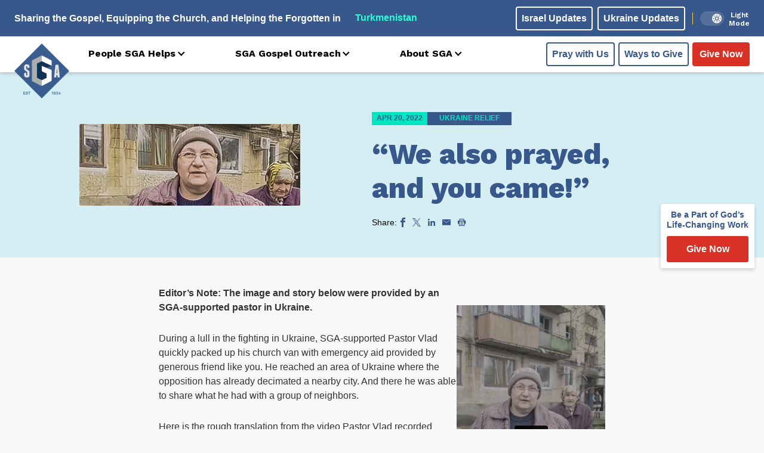

--- FILE ---
content_type: text/html; charset=UTF-8
request_url: https://www.sga.org/we-also-prayed-and-you-came/
body_size: 24077
content:
<!DOCTYPE html>
<html lang="en">
<head>
	<meta charset="UTF-8">
    <meta name="viewport" content="width=device-width, initial-scale=1.0">
    <meta http-equiv="X-UA-Compatible" content="ie=edge">
    <meta name="theme-color" />

    

    <script>
        /* jstz.min.js Version: 1.0.6 Build date: 2015-11-04 */
!function(e){var a=function(){"use strict";var e="s",s={DAY:864e5,HOUR:36e5,MINUTE:6e4,SECOND:1e3,BASELINE_YEAR:2014,MAX_SCORE:864e6,AMBIGUITIES:{"America/Denver":["America/Mazatlan"],"Europe/London":["Africa/Casablanca"],"America/Chicago":["America/Mexico_City"],"America/Asuncion":["America/Campo_Grande","America/Santiago"],"America/Montevideo":["America/Sao_Paulo","America/Santiago"],"Asia/Beirut":["Asia/Amman","Asia/Jerusalem","Europe/Helsinki","Asia/Damascus","Africa/Cairo","Asia/Gaza","Europe/Minsk"],"Pacific/Auckland":["Pacific/Fiji"],"America/Los_Angeles":["America/Santa_Isabel"],"America/New_York":["America/Havana"],"America/Halifax":["America/Goose_Bay"],"America/Godthab":["America/Miquelon"],"Asia/Dubai":["Asia/Yerevan"],"Asia/Jakarta":["Asia/Krasnoyarsk"],"Asia/Shanghai":["Asia/Irkutsk","Australia/Perth"],"Australia/Sydney":["Australia/Lord_Howe"],"Asia/Tokyo":["Asia/Yakutsk"],"Asia/Dhaka":["Asia/Omsk"],"Asia/Baku":["Asia/Yerevan"],"Australia/Brisbane":["Asia/Vladivostok"],"Pacific/Noumea":["Asia/Vladivostok"],"Pacific/Majuro":["Asia/Kamchatka","Pacific/Fiji"],"Pacific/Tongatapu":["Pacific/Apia"],"Asia/Baghdad":["Europe/Minsk","Europe/Moscow"],"Asia/Karachi":["Asia/Yekaterinburg"],"Africa/Johannesburg":["Asia/Gaza","Africa/Cairo"]}},i=function(e){var a=-e.getTimezoneOffset();return null!==a?a:0},r=function(){var a=i(new Date(s.BASELINE_YEAR,0,2)),r=i(new Date(s.BASELINE_YEAR,5,2)),n=a-r;return 0>n?a+",1":n>0?r+",1,"+e:a+",0"},n=function(){var e,a;if("undefined"!=typeof Intl&&"undefined"!=typeof Intl.DateTimeFormat&&(e=Intl.DateTimeFormat(),"undefined"!=typeof e&&"undefined"!=typeof e.resolvedOptions))return a=e.resolvedOptions().timeZone,a&&(a.indexOf("/")>-1||"UTC"===a)?a:void 0},o=function(e){for(var a=new Date(e,0,1,0,0,1,0).getTime(),s=new Date(e,12,31,23,59,59).getTime(),i=a,r=new Date(i).getTimezoneOffset(),n=null,o=null;s-864e5>i;){var t=new Date(i),A=t.getTimezoneOffset();A!==r&&(r>A&&(n=t),A>r&&(o=t),r=A),i+=864e5}return n&&o?{s:u(n).getTime(),e:u(o).getTime()}:!1},u=function l(e,a,i){"undefined"==typeof a&&(a=s.DAY,i=s.HOUR);for(var r=new Date(e.getTime()-a).getTime(),n=e.getTime()+a,o=new Date(r).getTimezoneOffset(),u=r,t=null;n-i>u;){var A=new Date(u),c=A.getTimezoneOffset();if(c!==o){t=A;break}u+=i}return a===s.DAY?l(t,s.HOUR,s.MINUTE):a===s.HOUR?l(t,s.MINUTE,s.SECOND):t},t=function(e,a,s,i){if("N/A"!==s)return s;if("Asia/Beirut"===a){if("Africa/Cairo"===i.name&&13983768e5===e[6].s&&14116788e5===e[6].e)return 0;if("Asia/Jerusalem"===i.name&&13959648e5===e[6].s&&14118588e5===e[6].e)return 0}else if("America/Santiago"===a){if("America/Asuncion"===i.name&&14124816e5===e[6].s&&1397358e6===e[6].e)return 0;if("America/Campo_Grande"===i.name&&14136912e5===e[6].s&&13925196e5===e[6].e)return 0}else if("America/Montevideo"===a){if("America/Sao_Paulo"===i.name&&14136876e5===e[6].s&&1392516e6===e[6].e)return 0}else if("Pacific/Auckland"===a&&"Pacific/Fiji"===i.name&&14142456e5===e[6].s&&13961016e5===e[6].e)return 0;return s},A=function(e,i){for(var r=function(a){for(var r=0,n=0;n<e.length;n++)if(a.rules[n]&&e[n]){if(!(e[n].s>=a.rules[n].s&&e[n].e<=a.rules[n].e)){r="N/A";break}if(r=0,r+=Math.abs(e[n].s-a.rules[n].s),r+=Math.abs(a.rules[n].e-e[n].e),r>s.MAX_SCORE){r="N/A";break}}return r=t(e,i,r,a)},n={},o=a.olson.dst_rules.zones,u=o.length,A=s.AMBIGUITIES[i],c=0;u>c;c++){var m=o[c],l=r(o[c]);"N/A"!==l&&(n[m.name]=l)}for(var f in n)if(n.hasOwnProperty(f))for(var d=0;d<A.length;d++)if(A[d]===f)return f;return i},c=function(e){var s=function(){for(var e=[],s=0;s<a.olson.dst_rules.years.length;s++){var i=o(a.olson.dst_rules.years[s]);e.push(i)}return e},i=function(e){for(var a=0;a<e.length;a++)if(e[a]!==!1)return!0;return!1},r=s(),n=i(r);return n?A(r,e):e},m=function(){var e=n();return e||(e=a.olson.timezones[r()],"undefined"!=typeof s.AMBIGUITIES[e]&&(e=c(e))),{name:function(){return e}}};return{determine:m}}();a.olson=a.olson||{},a.olson.timezones={"-720,0":"Etc/GMT+12","-660,0":"Pacific/Pago_Pago","-660,1,s":"Pacific/Apia","-600,1":"America/Adak","-600,0":"Pacific/Honolulu","-570,0":"Pacific/Marquesas","-540,0":"Pacific/Gambier","-540,1":"America/Anchorage","-480,1":"America/Los_Angeles","-480,0":"Pacific/Pitcairn","-420,0":"America/Phoenix","-420,1":"America/Denver","-360,0":"America/Guatemala","-360,1":"America/Chicago","-360,1,s":"Pacific/Easter","-300,0":"America/Bogota","-300,1":"America/New_York","-270,0":"America/Caracas","-240,1":"America/Halifax","-240,0":"America/Santo_Domingo","-240,1,s":"America/Asuncion","-210,1":"America/St_Johns","-180,1":"America/Godthab","-180,0":"America/Argentina/Buenos_Aires","-180,1,s":"America/Montevideo","-120,0":"America/Noronha","-120,1":"America/Noronha","-60,1":"Atlantic/Azores","-60,0":"Atlantic/Cape_Verde","0,0":"UTC","0,1":"Europe/London","60,1":"Europe/Berlin","60,0":"Africa/Lagos","60,1,s":"Africa/Windhoek","120,1":"Asia/Beirut","120,0":"Africa/Johannesburg","180,0":"Asia/Baghdad","180,1":"Europe/Moscow","210,1":"Asia/Tehran","240,0":"Asia/Dubai","240,1":"Asia/Baku","270,0":"Asia/Kabul","300,1":"Asia/Yekaterinburg","300,0":"Asia/Karachi","330,0":"Asia/Kolkata","345,0":"Asia/Kathmandu","360,0":"Asia/Dhaka","360,1":"Asia/Omsk","390,0":"Asia/Rangoon","420,1":"Asia/Krasnoyarsk","420,0":"Asia/Jakarta","480,0":"Asia/Shanghai","480,1":"Asia/Irkutsk","525,0":"Australia/Eucla","525,1,s":"Australia/Eucla","540,1":"Asia/Yakutsk","540,0":"Asia/Tokyo","570,0":"Australia/Darwin","570,1,s":"Australia/Adelaide","600,0":"Australia/Brisbane","600,1":"Asia/Vladivostok","600,1,s":"Australia/Sydney","630,1,s":"Australia/Lord_Howe","660,1":"Asia/Kamchatka","660,0":"Pacific/Noumea","690,0":"Pacific/Norfolk","720,1,s":"Pacific/Auckland","720,0":"Pacific/Majuro","765,1,s":"Pacific/Chatham","780,0":"Pacific/Tongatapu","780,1,s":"Pacific/Apia","840,0":"Pacific/Kiritimati"},a.olson.dst_rules={years:[2008,2009,2010,2011,2012,2013,2014],zones:[{name:"Africa/Cairo",rules:[{e:12199572e5,s:12090744e5},{e:1250802e6,s:1240524e6},{e:12858804e5,s:12840696e5},!1,!1,!1,{e:14116788e5,s:1406844e6}]},{name:"Africa/Casablanca",rules:[{e:12202236e5,s:12122784e5},{e:12508092e5,s:12438144e5},{e:1281222e6,s:12727584e5},{e:13120668e5,s:13017888e5},{e:13489704e5,s:1345428e6},{e:13828392e5,s:13761e8},{e:14142888e5,s:14069448e5}]},{name:"America/Asuncion",rules:[{e:12050316e5,s:12243888e5},{e:12364812e5,s:12558384e5},{e:12709548e5,s:12860784e5},{e:13024044e5,s:1317528e6},{e:1333854e6,s:13495824e5},{e:1364094e6,s:1381032e6},{e:13955436e5,s:14124816e5}]},{name:"America/Campo_Grande",rules:[{e:12032172e5,s:12243888e5},{e:12346668e5,s:12558384e5},{e:12667212e5,s:1287288e6},{e:12981708e5,s:13187376e5},{e:13302252e5,s:1350792e6},{e:136107e7,s:13822416e5},{e:13925196e5,s:14136912e5}]},{name:"America/Goose_Bay",rules:[{e:122559486e4,s:120503526e4},{e:125704446e4,s:123648486e4},{e:128909886e4,s:126853926e4},{e:13205556e5,s:129998886e4},{e:13520052e5,s:13314456e5},{e:13834548e5,s:13628952e5},{e:14149044e5,s:13943448e5}]},{name:"America/Havana",rules:[{e:12249972e5,s:12056436e5},{e:12564468e5,s:12364884e5},{e:12885012e5,s:12685428e5},{e:13211604e5,s:13005972e5},{e:13520052e5,s:13332564e5},{e:13834548e5,s:13628916e5},{e:14149044e5,s:13943412e5}]},{name:"America/Mazatlan",rules:[{e:1225008e6,s:12074724e5},{e:12564576e5,s:1238922e6},{e:1288512e6,s:12703716e5},{e:13199616e5,s:13018212e5},{e:13514112e5,s:13332708e5},{e:13828608e5,s:13653252e5},{e:14143104e5,s:13967748e5}]},{name:"America/Mexico_City",rules:[{e:12250044e5,s:12074688e5},{e:1256454e6,s:12389184e5},{e:12885084e5,s:1270368e6},{e:1319958e6,s:13018176e5},{e:13514076e5,s:13332672e5},{e:13828572e5,s:13653216e5},{e:14143068e5,s:13967712e5}]},{name:"America/Miquelon",rules:[{e:12255984e5,s:12050388e5},{e:1257048e6,s:12364884e5},{e:12891024e5,s:12685428e5},{e:1320552e6,s:12999924e5},{e:13520016e5,s:1331442e6},{e:13834512e5,s:13628916e5},{e:14149008e5,s:13943412e5}]},{name:"America/Santa_Isabel",rules:[{e:12250116e5,s:1207476e6},{e:12564612e5,s:12389256e5},{e:12885156e5,s:12703752e5},{e:13199652e5,s:13018248e5},{e:13514148e5,s:13332744e5},{e:13828644e5,s:13653288e5},{e:1414314e6,s:13967784e5}]},{name:"America/Santiago",rules:[{e:1206846e6,s:1223784e6},{e:1237086e6,s:12552336e5},{e:127035e7,s:12866832e5},{e:13048236e5,s:13138992e5},{e:13356684e5,s:13465584e5},{e:1367118e6,s:13786128e5},{e:13985676e5,s:14100624e5}]},{name:"America/Sao_Paulo",rules:[{e:12032136e5,s:12243852e5},{e:12346632e5,s:12558348e5},{e:12667176e5,s:12872844e5},{e:12981672e5,s:1318734e6},{e:13302216e5,s:13507884e5},{e:13610664e5,s:1382238e6},{e:1392516e6,s:14136876e5}]},{name:"Asia/Amman",rules:[{e:1225404e6,s:12066552e5},{e:12568536e5,s:12381048e5},{e:12883032e5,s:12695544e5},{e:13197528e5,s:13016088e5},!1,!1,{e:14147064e5,s:13959576e5}]},{name:"Asia/Damascus",rules:[{e:12254868e5,s:120726e7},{e:125685e7,s:12381048e5},{e:12882996e5,s:12701592e5},{e:13197492e5,s:13016088e5},{e:13511988e5,s:13330584e5},{e:13826484e5,s:1364508e6},{e:14147028e5,s:13959576e5}]},{name:"Asia/Dubai",rules:[!1,!1,!1,!1,!1,!1,!1]},{name:"Asia/Gaza",rules:[{e:12199572e5,s:12066552e5},{e:12520152e5,s:12381048e5},{e:1281474e6,s:126964086e4},{e:1312146e6,s:130160886e4},{e:13481784e5,s:13330584e5},{e:13802292e5,s:1364508e6},{e:1414098e6,s:13959576e5}]},{name:"Asia/Irkutsk",rules:[{e:12249576e5,s:12068136e5},{e:12564072e5,s:12382632e5},{e:12884616e5,s:12697128e5},!1,!1,!1,!1]},{name:"Asia/Jerusalem",rules:[{e:12231612e5,s:12066624e5},{e:1254006e6,s:1238112e6},{e:1284246e6,s:12695616e5},{e:131751e7,s:1301616e6},{e:13483548e5,s:13330656e5},{e:13828284e5,s:13645152e5},{e:1414278e6,s:13959648e5}]},{name:"Asia/Kamchatka",rules:[{e:12249432e5,s:12067992e5},{e:12563928e5,s:12382488e5},{e:12884508e5,s:12696984e5},!1,!1,!1,!1]},{name:"Asia/Krasnoyarsk",rules:[{e:12249612e5,s:12068172e5},{e:12564108e5,s:12382668e5},{e:12884652e5,s:12697164e5},!1,!1,!1,!1]},{name:"Asia/Omsk",rules:[{e:12249648e5,s:12068208e5},{e:12564144e5,s:12382704e5},{e:12884688e5,s:126972e7},!1,!1,!1,!1]},{name:"Asia/Vladivostok",rules:[{e:12249504e5,s:12068064e5},{e:12564e8,s:1238256e6},{e:12884544e5,s:12697056e5},!1,!1,!1,!1]},{name:"Asia/Yakutsk",rules:[{e:1224954e6,s:120681e7},{e:12564036e5,s:12382596e5},{e:1288458e6,s:12697092e5},!1,!1,!1,!1]},{name:"Asia/Yekaterinburg",rules:[{e:12249684e5,s:12068244e5},{e:1256418e6,s:1238274e6},{e:12884724e5,s:12697236e5},!1,!1,!1,!1]},{name:"Asia/Yerevan",rules:[{e:1224972e6,s:1206828e6},{e:12564216e5,s:12382776e5},{e:1288476e6,s:12697272e5},{e:13199256e5,s:13011768e5},!1,!1,!1]},{name:"Australia/Lord_Howe",rules:[{e:12074076e5,s:12231342e5},{e:12388572e5,s:12545838e5},{e:12703068e5,s:12860334e5},{e:13017564e5,s:1317483e6},{e:1333206e6,s:13495374e5},{e:13652604e5,s:1380987e6},{e:139671e7,s:14124366e5}]},{name:"Australia/Perth",rules:[{e:12068136e5,s:12249576e5},!1,!1,!1,!1,!1,!1]},{name:"Europe/Helsinki",rules:[{e:12249828e5,s:12068388e5},{e:12564324e5,s:12382884e5},{e:12884868e5,s:1269738e6},{e:13199364e5,s:13011876e5},{e:1351386e6,s:13326372e5},{e:13828356e5,s:13646916e5},{e:14142852e5,s:13961412e5}]},{name:"Europe/Minsk",rules:[{e:12249792e5,s:12068352e5},{e:12564288e5,s:12382848e5},{e:12884832e5,s:12697344e5},!1,!1,!1,!1]},{name:"Europe/Moscow",rules:[{e:12249756e5,s:12068316e5},{e:12564252e5,s:12382812e5},{e:12884796e5,s:12697308e5},!1,!1,!1,!1]},{name:"Pacific/Apia",rules:[!1,!1,!1,{e:13017528e5,s:13168728e5},{e:13332024e5,s:13489272e5},{e:13652568e5,s:13803768e5},{e:13967064e5,s:14118264e5}]},{name:"Pacific/Fiji",rules:[!1,!1,{e:12696984e5,s:12878424e5},{e:13271544e5,s:1319292e6},{e:1358604e6,s:13507416e5},{e:139005e7,s:1382796e6},{e:14215032e5,s:14148504e5}]},{name:"Europe/London",rules:[{e:12249828e5,s:12068388e5},{e:12564324e5,s:12382884e5},{e:12884868e5,s:1269738e6},{e:13199364e5,s:13011876e5},{e:1351386e6,s:13326372e5},{e:13828356e5,s:13646916e5},{e:14142852e5,s:13961412e5}]}]},"undefined"!=typeof module&&"undefined"!=typeof module.exports?module.exports=a:"undefined"!=typeof define&&null!==define&&null!=define.amd?define([],function(){return a}):"undefined"==typeof e?window.jstz=a:e.jstz=a}();

var tz = jstz.determine();
/*tz.name().indexOf("Europe") >=0 ? window.location.replace(window.location.origin ? window.location.origin + '/eu-gdpr.html': window.location.protocol + '/' + window.location.host + '/eu-gdpr.html') : console.log('pass');*/
tz.name().indexOf("Europe") >=0 && 
tz.name().indexOf("Kiev") <0 &&
tz.name().indexOf("Minsk") <0 &&
tz.name().indexOf("Moscow") <0 &&
tz.name().indexOf("London") <0 &&
tz.name().indexOf("Warsaw") <0 &&
tz.name().indexOf("Wroclaw") <0 &&
tz.name().indexOf("Police") <0 &&
tz.name().indexOf("Polkowice") <0 &&
tz.name().indexOf("Kaliningrad") <0 ? window.location.replace(window.location.origin ? window.location.origin + '/eu-gdpr.html': window.location.protocol + '/' + window.location.host + '/eu-gdpr.html') : '' ;

    </script>

    <link rel="preconnect" href="https://fonts.googleapis.com">
    <link rel="preconnect" href="https://fonts.gstatic.com" crossorigin>

    <meta name='robots' content='index, follow, max-image-preview:large, max-snippet:-1, max-video-preview:-1' />
    <!-- Start VWO Common Smartcode -->
    <script data-jetpack-boost="ignore" type='text/javascript'>
        var _vwo_clicks = 10;
    </script>
    <!-- End VWO Common Smartcode -->
        <!-- Start VWO Async SmartCode -->
    <link rel="preconnect" href="https://dev.visualwebsiteoptimizer.com" />
    <script data-jetpack-boost="ignore" type='text/javascript' id='vwoCode'>
        /* Fix: wp-rocket (application/ld+json) */
        window._vwo_code || (function () {
            var w=window,
            d=document;
            var account_id=1051702,
            version=2.2,
            settings_tolerance=2000,
            library_tolerance=2500,
            use_existing_jquery=false,
            platform='web',
            hide_element='body',
            hide_element_style='opacity:0 !important;filter:alpha(opacity=0) !important;background:none !important';
            /* DO NOT EDIT BELOW THIS LINE */
            if(f=!1,v=d.querySelector('#vwoCode'),cc={},-1<d.URL.indexOf('__vwo_disable__')||w._vwo_code)return;try{var e=JSON.parse(localStorage.getItem('_vwo_'+account_id+'_config'));cc=e&&'object'==typeof e?e:{}}catch(e){}function r(t){try{return decodeURIComponent(t)}catch(e){return t}}var s=function(){var e={combination:[],combinationChoose:[],split:[],exclude:[],uuid:null,consent:null,optOut:null},t=d.cookie||'';if(!t)return e;for(var n,i,o=/(?:^|;\s*)(?:(_vis_opt_exp_(\d+)_combi=([^;]*))|(_vis_opt_exp_(\d+)_combi_choose=([^;]*))|(_vis_opt_exp_(\d+)_split=([^:;]*))|(_vis_opt_exp_(\d+)_exclude=[^;]*)|(_vis_opt_out=([^;]*))|(_vwo_global_opt_out=[^;]*)|(_vwo_uuid=([^;]*))|(_vwo_consent=([^;]*)))/g;null!==(n=o.exec(t));)try{n[1]?e.combination.push({id:n[2],value:r(n[3])}):n[4]?e.combinationChoose.push({id:n[5],value:r(n[6])}):n[7]?e.split.push({id:n[8],value:r(n[9])}):n[10]?e.exclude.push({id:n[11]}):n[12]?e.optOut=r(n[13]):n[14]?e.optOut=!0:n[15]?e.uuid=r(n[16]):n[17]&&(i=r(n[18]),e.consent=i&&3<=i.length?i.substring(0,3):null)}catch(e){}return e}();function i(){var e=function(){if(w.VWO&&Array.isArray(w.VWO))for(var e=0;e<w.VWO.length;e++){var t=w.VWO[e];if(Array.isArray(t)&&('setVisitorId'===t[0]||'setSessionId'===t[0]))return!0}return!1}(),t='a='+account_id+'&u='+encodeURIComponent(w._vis_opt_url||d.URL)+'&vn='+version+'&ph=1'+('undefined'!=typeof platform?'&p='+platform:'')+'&st='+w.performance.now();e||((n=function(){var e,t=[],n={},i=w.VWO&&w.VWO.appliedCampaigns||{};for(e in i){var o=i[e]&&i[e].v;o&&(t.push(e+'-'+o+'-1'),n[e]=!0)}if(s&&s.combination)for(var r=0;r<s.combination.length;r++){var a=s.combination[r];n[a.id]||t.push(a.id+'-'+a.value)}return t.join('|')}())&&(t+='&c='+n),(n=function(){var e=[],t={};if(s&&s.combinationChoose)for(var n=0;n<s.combinationChoose.length;n++){var i=s.combinationChoose[n];e.push(i.id+'-'+i.value),t[i.id]=!0}if(s&&s.split)for(var o=0;o<s.split.length;o++)t[(i=s.split[o]).id]||e.push(i.id+'-'+i.value);return e.join('|')}())&&(t+='&cc='+n),(n=function(){var e={},t=[];if(w.VWO&&Array.isArray(w.VWO))for(var n=0;n<w.VWO.length;n++){var i=w.VWO[n];if(Array.isArray(i)&&'setVariation'===i[0]&&i[1]&&Array.isArray(i[1]))for(var o=0;o<i[1].length;o++){var r,a=i[1][o];a&&'object'==typeof a&&(r=a.e,a=a.v,r&&a&&(e[r]=a))}}for(r in e)t.push(r+'-'+e[r]);return t.join('|')}())&&(t+='&sv='+n)),s&&s.optOut&&(t+='&o='+s.optOut);var n=function(){var e=[],t={};if(s&&s.exclude)for(var n=0;n<s.exclude.length;n++){var i=s.exclude[n];t[i.id]||(e.push(i.id),t[i.id]=!0)}return e.join('|')}();return n&&(t+='&e='+n),s&&s.uuid&&(t+='&id='+s.uuid),s&&s.consent&&(t+='&consent='+s.consent),w.name&&-1<w.name.indexOf('_vis_preview')&&(t+='&pM=true'),w.VWO&&w.VWO.ed&&(t+='&ed='+w.VWO.ed),t}code={nonce:v&&v.nonce,use_existing_jquery:function(){return'undefined'!=typeof use_existing_jquery?use_existing_jquery:void 0},library_tolerance:function(){return'undefined'!=typeof library_tolerance?library_tolerance:void 0},settings_tolerance:function(){return cc.sT||settings_tolerance},hide_element_style:function(){return'{'+(cc.hES||hide_element_style)+'}'},hide_element:function(){return performance.getEntriesByName('first-contentful-paint')[0]?'':'string'==typeof cc.hE?cc.hE:hide_element},getVersion:function(){return version},finish:function(e){var t;f||(f=!0,(t=d.getElementById('_vis_opt_path_hides'))&&t.parentNode.removeChild(t),e&&((new Image).src='https://dev.visualwebsiteoptimizer.com/ee.gif?a='+account_id+e))},finished:function(){return f},addScript:function(e){var t=d.createElement('script');t.type='text/javascript',e.src?t.src=e.src:t.text=e.text,v&&t.setAttribute('nonce',v.nonce),d.getElementsByTagName('head')[0].appendChild(t)},load:function(e,t){t=t||{};var n=new XMLHttpRequest;n.open('GET',e,!0),n.withCredentials=!t.dSC,n.responseType=t.responseType||'text',n.onload=function(){if(t.onloadCb)return t.onloadCb(n,e);200===n.status?_vwo_code.addScript({text:n.responseText}):_vwo_code.finish('&e=loading_failure:'+e)},n.onerror=function(){if(t.onerrorCb)return t.onerrorCb(e);_vwo_code.finish('&e=loading_failure:'+e)},n.send()},init:function(){var e,t=this.settings_tolerance();w._vwo_settings_timer=setTimeout(function(){_vwo_code.finish()},t),'body'!==this.hide_element()?(n=d.createElement('style'),e=(t=this.hide_element())?t+this.hide_element_style():'',t=d.getElementsByTagName('head')[0],n.setAttribute('id','_vis_opt_path_hides'),v&&n.setAttribute('nonce',v.nonce),n.setAttribute('type','text/css'),n.styleSheet?n.styleSheet.cssText=e:n.appendChild(d.createTextNode(e)),t.appendChild(n)):(n=d.getElementsByTagName('head')[0],(e=d.createElement('div')).style.cssText='z-index: 2147483647 !important;position: fixed !important;left: 0 !important;top: 0 !important;width: 100% !important;height: 100% !important;background: white !important;',e.setAttribute('id','_vis_opt_path_hides'),e.classList.add('_vis_hide_layer'),n.parentNode.insertBefore(e,n.nextSibling));var n='https://dev.visualwebsiteoptimizer.com/j.php?'+i();-1!==w.location.search.indexOf('_vwo_xhr')?this.addScript({src:n}):this.load(n+'&x=true',{l:1})}};w._vwo_code=code;code.init();})();
    </script>
    <!-- End VWO Async SmartCode -->
    
	<!-- This site is optimized with the Yoast SEO plugin v26.7 - https://yoast.com/wordpress/plugins/seo/ -->
	<title>“We also prayed, and you came!” - SGA</title>
	<link rel="canonical" href="https://www.sga.org/we-also-prayed-and-you-came/" />
	<meta property="og:locale" content="en_US" />
	<meta property="og:type" content="article" />
	<meta property="og:title" content="“We also prayed, and you came!”" />
	<meta property="og:description" content="During a lull in the fighting in Ukraine, SGA-supported Pastor Vlad quickly packed up his church van with emergency aid provided by generous friend like you. He reached an area of Ukraine where the opposition has already decimated a nearby city. There, he shared what he had. Watch the video Pastor Vlad recorded and read the translated words of gratitude from grateful people." />
	<meta property="og:url" content="https://www.sga.org/we-also-prayed-and-you-came/" />
	<meta property="og:site_name" content="SGA" />
	<meta property="article:publisher" content="https://www.facebook.com/SlavicGospel/" />
	<meta property="article:published_time" content="2022-04-20T17:13:23+00:00" />
	<meta property="article:modified_time" content="2023-06-21T17:00:06+00:00" />
	<meta property="og:image" content="https://www.sga.org/wp-content/uploads/2022/04/220419-SGA-Ukraine-War-Emergency-Stories-4_19-Social-Post-2-v0.jpg" />
	<meta property="og:image:width" content="1200" />
	<meta property="og:image:height" content="628" />
	<meta property="og:image:type" content="image/jpeg" />
	<meta name="author" content="dev-admin" />
	<meta name="twitter:card" content="summary_large_image" />
	<meta name="twitter:creator" content="@slavicgospel" />
	<meta name="twitter:site" content="@slavicgospel" />
	<meta name="twitter:label1" content="Written by" />
	<meta name="twitter:data1" content="dev-admin" />
	<meta name="twitter:label2" content="Est. reading time" />
	<meta name="twitter:data2" content="2 minutes" />
	<script type="application/ld+json" class="yoast-schema-graph">{"@context":"https://schema.org","@graph":[{"@type":"Article","@id":"https://www.sga.org/we-also-prayed-and-you-came/#article","isPartOf":{"@id":"https://www.sga.org/we-also-prayed-and-you-came/"},"author":{"name":"dev-admin","@id":"https://www.sga.org/#/schema/person/6a1548b13312f7782ed2068a9462855d"},"headline":"“We also prayed, and you came!”","datePublished":"2022-04-20T17:13:23+00:00","dateModified":"2023-06-21T17:00:06+00:00","mainEntityOfPage":{"@id":"https://www.sga.org/we-also-prayed-and-you-came/"},"wordCount":263,"commentCount":0,"publisher":{"@id":"https://www.sga.org/#organization"},"image":{"@id":"https://www.sga.org/we-also-prayed-and-you-came/#primaryimage"},"thumbnailUrl":"https://www.sga.org/wp-content/uploads/2022/04/220419-SGA-Ukraine-War-Emergency-Stories-4_14-Social-Post-2-WordPress-Preview-v0.jpg","articleSection":["Ukraine Relief"],"inLanguage":"en-US","potentialAction":[{"@type":"CommentAction","name":"Comment","target":["https://www.sga.org/we-also-prayed-and-you-came/#respond"]}]},{"@type":"WebPage","@id":"https://www.sga.org/we-also-prayed-and-you-came/","url":"https://www.sga.org/we-also-prayed-and-you-came/","name":"“We also prayed, and you came!” - SGA","isPartOf":{"@id":"https://www.sga.org/#website"},"primaryImageOfPage":{"@id":"https://www.sga.org/we-also-prayed-and-you-came/#primaryimage"},"image":{"@id":"https://www.sga.org/we-also-prayed-and-you-came/#primaryimage"},"thumbnailUrl":"https://www.sga.org/wp-content/uploads/2022/04/220419-SGA-Ukraine-War-Emergency-Stories-4_14-Social-Post-2-WordPress-Preview-v0.jpg","datePublished":"2022-04-20T17:13:23+00:00","dateModified":"2023-06-21T17:00:06+00:00","breadcrumb":{"@id":"https://www.sga.org/we-also-prayed-and-you-came/#breadcrumb"},"inLanguage":"en-US","potentialAction":[{"@type":"ReadAction","target":["https://www.sga.org/we-also-prayed-and-you-came/"]}]},{"@type":"ImageObject","inLanguage":"en-US","@id":"https://www.sga.org/we-also-prayed-and-you-came/#primaryimage","url":"https://www.sga.org/wp-content/uploads/2022/04/220419-SGA-Ukraine-War-Emergency-Stories-4_14-Social-Post-2-WordPress-Preview-v0.jpg","contentUrl":"https://www.sga.org/wp-content/uploads/2022/04/220419-SGA-Ukraine-War-Emergency-Stories-4_14-Social-Post-2-WordPress-Preview-v0.jpg","width":370,"height":137,"caption":"220419 Sga Ukraine War Emergency Stories 4 14 Social Post 2 Wordpress Preview V0"},{"@type":"BreadcrumbList","@id":"https://www.sga.org/we-also-prayed-and-you-came/#breadcrumb","itemListElement":[{"@type":"ListItem","position":1,"name":"Home","item":"https://www.sga.org/"},{"@type":"ListItem","position":2,"name":"“We also prayed, and you came!”"}]},{"@type":"WebSite","@id":"https://www.sga.org/#website","url":"https://www.sga.org/","name":"SGA","description":"Sharing the Gospel • Equipping the Church • Helping the Forgotten","publisher":{"@id":"https://www.sga.org/#organization"},"potentialAction":[{"@type":"SearchAction","target":{"@type":"EntryPoint","urlTemplate":"https://www.sga.org/?s={search_term_string}"},"query-input":{"@type":"PropertyValueSpecification","valueRequired":true,"valueName":"search_term_string"}}],"inLanguage":"en-US"},{"@type":"Organization","@id":"https://www.sga.org/#organization","name":"Slavic Gospel Association","url":"https://www.sga.org/","logo":{"@type":"ImageObject","inLanguage":"en-US","@id":"https://www.sga.org/#/schema/logo/image/","url":"https://www.sga.org/wp-content/uploads/2017/09/Logo_header.png","contentUrl":"https://www.sga.org/wp-content/uploads/2017/09/Logo_header.png","width":178,"height":178,"caption":"Slavic Gospel Association"},"image":{"@id":"https://www.sga.org/#/schema/logo/image/"},"sameAs":["https://www.facebook.com/SlavicGospel/","https://x.com/slavicgospel"]},{"@type":"Person","@id":"https://www.sga.org/#/schema/person/6a1548b13312f7782ed2068a9462855d","name":"dev-admin","image":{"@type":"ImageObject","inLanguage":"en-US","@id":"https://www.sga.org/#/schema/person/image/","url":"https://secure.gravatar.com/avatar/d70bec7d2547b6d660ce2a856b8ff49e41f252c7b566f98256c46b2b942ab4db?s=96&d=mm&r=g","contentUrl":"https://secure.gravatar.com/avatar/d70bec7d2547b6d660ce2a856b8ff49e41f252c7b566f98256c46b2b942ab4db?s=96&d=mm&r=g","caption":"dev-admin"}}]}</script>
	<!-- / Yoast SEO plugin. -->


<link rel='dns-prefetch' href='//ajax.googleapis.com' />
<link rel='dns-prefetch' href='//js.stripe.com' />
<link rel='dns-prefetch' href='//cdn.plaid.com' />
<link rel='dns-prefetch' href='//cdn.givechariot.com' />
<link rel='dns-prefetch' href='//www.google.com' />
<link rel='dns-prefetch' href='//fonts.googleapis.com' />
<link rel="alternate" type="application/rss+xml" title="SGA &raquo; “We also prayed, and you came!” Comments Feed" href="https://www.sga.org/we-also-prayed-and-you-came/feed/" />
<style id='wp-img-auto-sizes-contain-inline-css' type='text/css'>
img:is([sizes=auto i],[sizes^="auto," i]){contain-intrinsic-size:3000px 1500px}
/*# sourceURL=wp-img-auto-sizes-contain-inline-css */
</style>
<link rel='stylesheet' id='wp-block-library-css' href='https://www.sga.org/wp-includes/css/dist/block-library/style.min.css?ver=6.9' type='text/css' media='all' />
<style id='classic-theme-styles-inline-css' type='text/css'>
/*! This file is auto-generated */
.wp-block-button__link{color:#fff;background-color:#32373c;border-radius:9999px;box-shadow:none;text-decoration:none;padding:calc(.667em + 2px) calc(1.333em + 2px);font-size:1.125em}.wp-block-file__button{background:#32373c;color:#fff;text-decoration:none}
/*# sourceURL=/wp-includes/css/classic-themes.min.css */
</style>
<style id='pdfemb-pdf-embedder-viewer-style-inline-css' type='text/css'>
.wp-block-pdfemb-pdf-embedder-viewer{max-width:none}

/*# sourceURL=https://www.sga.org/wp-content/plugins/pdf-embedder/block/build/style-index.css */
</style>
<style id='global-styles-inline-css' type='text/css'>
:root{--wp--preset--aspect-ratio--square: 1;--wp--preset--aspect-ratio--4-3: 4/3;--wp--preset--aspect-ratio--3-4: 3/4;--wp--preset--aspect-ratio--3-2: 3/2;--wp--preset--aspect-ratio--2-3: 2/3;--wp--preset--aspect-ratio--16-9: 16/9;--wp--preset--aspect-ratio--9-16: 9/16;--wp--preset--color--black: #000000;--wp--preset--color--cyan-bluish-gray: #abb8c3;--wp--preset--color--white: #ffffff;--wp--preset--color--pale-pink: #f78da7;--wp--preset--color--vivid-red: #cf2e2e;--wp--preset--color--luminous-vivid-orange: #ff6900;--wp--preset--color--luminous-vivid-amber: #fcb900;--wp--preset--color--light-green-cyan: #7bdcb5;--wp--preset--color--vivid-green-cyan: #00d084;--wp--preset--color--pale-cyan-blue: #8ed1fc;--wp--preset--color--vivid-cyan-blue: #0693e3;--wp--preset--color--vivid-purple: #9b51e0;--wp--preset--gradient--vivid-cyan-blue-to-vivid-purple: linear-gradient(135deg,rgb(6,147,227) 0%,rgb(155,81,224) 100%);--wp--preset--gradient--light-green-cyan-to-vivid-green-cyan: linear-gradient(135deg,rgb(122,220,180) 0%,rgb(0,208,130) 100%);--wp--preset--gradient--luminous-vivid-amber-to-luminous-vivid-orange: linear-gradient(135deg,rgb(252,185,0) 0%,rgb(255,105,0) 100%);--wp--preset--gradient--luminous-vivid-orange-to-vivid-red: linear-gradient(135deg,rgb(255,105,0) 0%,rgb(207,46,46) 100%);--wp--preset--gradient--very-light-gray-to-cyan-bluish-gray: linear-gradient(135deg,rgb(238,238,238) 0%,rgb(169,184,195) 100%);--wp--preset--gradient--cool-to-warm-spectrum: linear-gradient(135deg,rgb(74,234,220) 0%,rgb(151,120,209) 20%,rgb(207,42,186) 40%,rgb(238,44,130) 60%,rgb(251,105,98) 80%,rgb(254,248,76) 100%);--wp--preset--gradient--blush-light-purple: linear-gradient(135deg,rgb(255,206,236) 0%,rgb(152,150,240) 100%);--wp--preset--gradient--blush-bordeaux: linear-gradient(135deg,rgb(254,205,165) 0%,rgb(254,45,45) 50%,rgb(107,0,62) 100%);--wp--preset--gradient--luminous-dusk: linear-gradient(135deg,rgb(255,203,112) 0%,rgb(199,81,192) 50%,rgb(65,88,208) 100%);--wp--preset--gradient--pale-ocean: linear-gradient(135deg,rgb(255,245,203) 0%,rgb(182,227,212) 50%,rgb(51,167,181) 100%);--wp--preset--gradient--electric-grass: linear-gradient(135deg,rgb(202,248,128) 0%,rgb(113,206,126) 100%);--wp--preset--gradient--midnight: linear-gradient(135deg,rgb(2,3,129) 0%,rgb(40,116,252) 100%);--wp--preset--font-size--small: 13px;--wp--preset--font-size--medium: 20px;--wp--preset--font-size--large: 36px;--wp--preset--font-size--x-large: 42px;--wp--preset--spacing--20: 0.44rem;--wp--preset--spacing--30: 0.67rem;--wp--preset--spacing--40: 1rem;--wp--preset--spacing--50: 1.5rem;--wp--preset--spacing--60: 2.25rem;--wp--preset--spacing--70: 3.38rem;--wp--preset--spacing--80: 5.06rem;--wp--preset--shadow--natural: 6px 6px 9px rgba(0, 0, 0, 0.2);--wp--preset--shadow--deep: 12px 12px 50px rgba(0, 0, 0, 0.4);--wp--preset--shadow--sharp: 6px 6px 0px rgba(0, 0, 0, 0.2);--wp--preset--shadow--outlined: 6px 6px 0px -3px rgb(255, 255, 255), 6px 6px rgb(0, 0, 0);--wp--preset--shadow--crisp: 6px 6px 0px rgb(0, 0, 0);}:where(.is-layout-flex){gap: 0.5em;}:where(.is-layout-grid){gap: 0.5em;}body .is-layout-flex{display: flex;}.is-layout-flex{flex-wrap: wrap;align-items: center;}.is-layout-flex > :is(*, div){margin: 0;}body .is-layout-grid{display: grid;}.is-layout-grid > :is(*, div){margin: 0;}:where(.wp-block-columns.is-layout-flex){gap: 2em;}:where(.wp-block-columns.is-layout-grid){gap: 2em;}:where(.wp-block-post-template.is-layout-flex){gap: 1.25em;}:where(.wp-block-post-template.is-layout-grid){gap: 1.25em;}.has-black-color{color: var(--wp--preset--color--black) !important;}.has-cyan-bluish-gray-color{color: var(--wp--preset--color--cyan-bluish-gray) !important;}.has-white-color{color: var(--wp--preset--color--white) !important;}.has-pale-pink-color{color: var(--wp--preset--color--pale-pink) !important;}.has-vivid-red-color{color: var(--wp--preset--color--vivid-red) !important;}.has-luminous-vivid-orange-color{color: var(--wp--preset--color--luminous-vivid-orange) !important;}.has-luminous-vivid-amber-color{color: var(--wp--preset--color--luminous-vivid-amber) !important;}.has-light-green-cyan-color{color: var(--wp--preset--color--light-green-cyan) !important;}.has-vivid-green-cyan-color{color: var(--wp--preset--color--vivid-green-cyan) !important;}.has-pale-cyan-blue-color{color: var(--wp--preset--color--pale-cyan-blue) !important;}.has-vivid-cyan-blue-color{color: var(--wp--preset--color--vivid-cyan-blue) !important;}.has-vivid-purple-color{color: var(--wp--preset--color--vivid-purple) !important;}.has-black-background-color{background-color: var(--wp--preset--color--black) !important;}.has-cyan-bluish-gray-background-color{background-color: var(--wp--preset--color--cyan-bluish-gray) !important;}.has-white-background-color{background-color: var(--wp--preset--color--white) !important;}.has-pale-pink-background-color{background-color: var(--wp--preset--color--pale-pink) !important;}.has-vivid-red-background-color{background-color: var(--wp--preset--color--vivid-red) !important;}.has-luminous-vivid-orange-background-color{background-color: var(--wp--preset--color--luminous-vivid-orange) !important;}.has-luminous-vivid-amber-background-color{background-color: var(--wp--preset--color--luminous-vivid-amber) !important;}.has-light-green-cyan-background-color{background-color: var(--wp--preset--color--light-green-cyan) !important;}.has-vivid-green-cyan-background-color{background-color: var(--wp--preset--color--vivid-green-cyan) !important;}.has-pale-cyan-blue-background-color{background-color: var(--wp--preset--color--pale-cyan-blue) !important;}.has-vivid-cyan-blue-background-color{background-color: var(--wp--preset--color--vivid-cyan-blue) !important;}.has-vivid-purple-background-color{background-color: var(--wp--preset--color--vivid-purple) !important;}.has-black-border-color{border-color: var(--wp--preset--color--black) !important;}.has-cyan-bluish-gray-border-color{border-color: var(--wp--preset--color--cyan-bluish-gray) !important;}.has-white-border-color{border-color: var(--wp--preset--color--white) !important;}.has-pale-pink-border-color{border-color: var(--wp--preset--color--pale-pink) !important;}.has-vivid-red-border-color{border-color: var(--wp--preset--color--vivid-red) !important;}.has-luminous-vivid-orange-border-color{border-color: var(--wp--preset--color--luminous-vivid-orange) !important;}.has-luminous-vivid-amber-border-color{border-color: var(--wp--preset--color--luminous-vivid-amber) !important;}.has-light-green-cyan-border-color{border-color: var(--wp--preset--color--light-green-cyan) !important;}.has-vivid-green-cyan-border-color{border-color: var(--wp--preset--color--vivid-green-cyan) !important;}.has-pale-cyan-blue-border-color{border-color: var(--wp--preset--color--pale-cyan-blue) !important;}.has-vivid-cyan-blue-border-color{border-color: var(--wp--preset--color--vivid-cyan-blue) !important;}.has-vivid-purple-border-color{border-color: var(--wp--preset--color--vivid-purple) !important;}.has-vivid-cyan-blue-to-vivid-purple-gradient-background{background: var(--wp--preset--gradient--vivid-cyan-blue-to-vivid-purple) !important;}.has-light-green-cyan-to-vivid-green-cyan-gradient-background{background: var(--wp--preset--gradient--light-green-cyan-to-vivid-green-cyan) !important;}.has-luminous-vivid-amber-to-luminous-vivid-orange-gradient-background{background: var(--wp--preset--gradient--luminous-vivid-amber-to-luminous-vivid-orange) !important;}.has-luminous-vivid-orange-to-vivid-red-gradient-background{background: var(--wp--preset--gradient--luminous-vivid-orange-to-vivid-red) !important;}.has-very-light-gray-to-cyan-bluish-gray-gradient-background{background: var(--wp--preset--gradient--very-light-gray-to-cyan-bluish-gray) !important;}.has-cool-to-warm-spectrum-gradient-background{background: var(--wp--preset--gradient--cool-to-warm-spectrum) !important;}.has-blush-light-purple-gradient-background{background: var(--wp--preset--gradient--blush-light-purple) !important;}.has-blush-bordeaux-gradient-background{background: var(--wp--preset--gradient--blush-bordeaux) !important;}.has-luminous-dusk-gradient-background{background: var(--wp--preset--gradient--luminous-dusk) !important;}.has-pale-ocean-gradient-background{background: var(--wp--preset--gradient--pale-ocean) !important;}.has-electric-grass-gradient-background{background: var(--wp--preset--gradient--electric-grass) !important;}.has-midnight-gradient-background{background: var(--wp--preset--gradient--midnight) !important;}.has-small-font-size{font-size: var(--wp--preset--font-size--small) !important;}.has-medium-font-size{font-size: var(--wp--preset--font-size--medium) !important;}.has-large-font-size{font-size: var(--wp--preset--font-size--large) !important;}.has-x-large-font-size{font-size: var(--wp--preset--font-size--x-large) !important;}
:where(.wp-block-post-template.is-layout-flex){gap: 1.25em;}:where(.wp-block-post-template.is-layout-grid){gap: 1.25em;}
:where(.wp-block-term-template.is-layout-flex){gap: 1.25em;}:where(.wp-block-term-template.is-layout-grid){gap: 1.25em;}
:where(.wp-block-columns.is-layout-flex){gap: 2em;}:where(.wp-block-columns.is-layout-grid){gap: 2em;}
:root :where(.wp-block-pullquote){font-size: 1.5em;line-height: 1.6;}
/*# sourceURL=global-styles-inline-css */
</style>
<link rel='preload stylesheet' importance='high' id='custom-style-css' href='https://www.sga.org/wp-content/themes/sga_redesign_theme/assets/css/app.css?ver=1769720693' type='text/css' media='all' as='style' />
<link rel='stylesheet' id='google-fonts-css' href='https://fonts.googleapis.com/css2?family=Work+Sans%3Awght%40300%3B400%3B500%3B600%3B700%3B800%3B900&#038;display=swap&#038;ver=1e4903665555e0c5d371de913f89dc15' type='text/css' media='all' />
<link rel='stylesheet' id='google-fonts-two-css' href='https://fonts.googleapis.com/css2?family=Montserrat%3Aital%2Cwght%400%2C100..900%3B1%2C100..900&#038;display=swap&#038;ver=1e4903665555e0c5d371de913f89dc16' type='text/css' media='all' />
<link rel='stylesheet' id='google-fonts-three-css' href='https://fonts.googleapis.com/css2?family=Volkhov%3Aital%2Cwght%400%2C400%3B0%2C700%3B1%2C400%3B1%2C700&#038;display=swap&#038;ver=1e4903665555e0c5d371de913f89dc17' type='text/css' media='all' />
<script type="text/javascript" src="https://ajax.googleapis.com/ajax/libs/jquery/3.3.1/jquery.min.js" id="jquery-js"></script>
<script type="text/javascript" id="search-stories-script-js-extra">
/* <![CDATA[ */
var stories_search_ajax = {"ajaxurl":"https://www.sga.org/wp-admin/admin-ajax.php"};
//# sourceURL=search-stories-script-js-extra
/* ]]> */
</script>
<script type="text/javascript" src="https://www.sga.org/wp-content/themes/sga_redesign_theme/resources/js/stories-search.js?ver=1769720693" id="search-stories-script-js"></script>
<script type="text/javascript" async defer src="https://www.google.com/recaptcha/api.js?ver=6.9" id="flexformz-recaptcha-js"></script>
<link rel="EditURI" type="application/rsd+xml" title="RSD" href="https://www.sga.org/xmlrpc.php?rsd" />
<meta name="generator" content="WordPress 6.9" />
<link rel='shortlink' href='https://www.sga.org/?p=23403' />
<link href="https://www.sga.org/wp-content/themes/sga_redesign_theme/assets/images/favicon.ico" rel="shortcut icon" type="image/x-icon"><link href="https://www.sga.org/wp-content/themes/sga_redesign_theme/assets/images/apple-touch-icon.png" rel="apple-touch-icon">		<!-- Google Tag Manager -->
		<script>(function(w,d,s,l,i){w[l]=w[l]||[];w[l].push({'gtm.start':
		new Date().getTime(),event:'gtm.js'});var f=d.getElementsByTagName(s)[0],
		j=d.createElement(s),dl=l!='dataLayer'?'&l='+l:'';j.async=true;j.src=
		'https://www.googletagmanager.com/gtm.js?id='+i+dl;f.parentNode.insertBefore(j,f);
		})(window,document,'script','dataLayer','GTM-WRPTFZS');</script>
		<!-- End Google Tag Manager -->
			<!-- Google Tag Manager -->
		<script>(function(w,d,s,l,i){w[l]=w[l]||[];w[l].push({'gtm.start':
		new Date().getTime(),event:'gtm.js'});var f=d.getElementsByTagName(s)[0],
		j=d.createElement(s),dl=l!='dataLayer'?'&l='+l:'';j.async=true;j.src=
		'https://www.googletagmanager.com/gtm.js?id='+i+dl;f.parentNode.insertBefore(j,f);
		})(window,document,'script','dataLayer','GTM-NZ7RR3QJ');</script>
		<!-- End Google Tag Manager -->

		<!-- Google tag (gtag.js) -->
		<script async src="https://www.googletagmanager.com/gtag/js?id=G-D5P3Y0EXRW"></script>
		<script>
		  window.dataLayer = window.dataLayer || [];
		  function gtag(){dataLayer.push(arguments);}
		  gtag('js', new Date());

		  gtag('config', 'G-D5P3Y0EXRW');
		</script>

		<!-- Meta Pixel Code -->
		<script>
		!function(f,b,e,v,n,t,s)
		{if(f.fbq)return;n=f.fbq=function(){n.callMethod?
		n.callMethod.apply(n,arguments):n.queue.push(arguments)};
		if(!f._fbq)f._fbq=n;n.push=n;n.loaded=!0;n.version='2.0';
		n.queue=[];t=b.createElement(e);t.async=!0;
		t.src=v;s=b.getElementsByTagName(e)[0];
		s.parentNode.insertBefore(t,s)}(window, document,'script',
		'https://connect.facebook.net/en_US/fbevents.js');
		fbq('init', '1192624628587973');
		fbq('track', 'PageView');
		</script>
		<noscript><img height="1" width="1" style="display:none"
		src="https://www.facebook.com/tr?id=1192624628587973&ev=PageView&noscript=1"
		/></noscript>
		<!-- End Meta Pixel Code -->


	   
</head>

<body class="wp-singular post-template-default single single-post postid-23403 single-format-standard wp-theme-sga_redesign_theme ffz-version-2-16-4">

    
    <!-- Navigation -->
	    
<nav class="fixed w-full top-0 left-0 z-50">
		<div class="w-full flex flex-col-reverse sm:flex-col items-end">
		
		<div class="bg-blue-800 max-w-[300px] sm:max-w-full w-full right-[-300px] sm:right-0 relative theme-mobile">
			<div class="px-6">
				<div class="max-w-7xl w-full mx-auto flex items-center justify-between text-white font-semibold py-1">
											<div class="max-w-[750px] w-full flex justify-start items-center hidden lg:flex">
							<div class="max-w-auto xl:max-w-[571px] w-auto xl:w-full text-xs xl:text-base">
								Sharing the Gospel, Equipping the Church, and Helping the Forgotten in							</div>
							<div class="swiper ourWork countrySlider max-w-[130px] mr-0 ml-1 xl:ml-0 xl:mr-0">
				            	<div class="swiper-wrapper">
				            											            	<a href="https://www.sga.org/countries/turkmenistan/" id="Turkmenistan" class="swiper-slide flex items-center text-teal-300 max-w-[130px] text-xs xl:text-base">
									            		Turkmenistan									            												           					<div class="max-w-[25px] ml-1">
										           						🇹🇲										           					</div>
										           													            	</a>
									            									            	<a href="https://www.sga.org/countries/uzbekistan/" id="Uzbekistan" class="swiper-slide flex items-center text-teal-300 max-w-[130px] text-xs xl:text-base">
									            		Uzbekistan									            												           					<div class="max-w-[25px] ml-1">
										           						🇺🇿										           					</div>
										           													            	</a>
									            									            	<a href="https://www.sga.org/countries/israel/" id="Israel" class="swiper-slide flex items-center text-teal-300 max-w-[130px] text-xs xl:text-base">
									            		Israel									            												           					<div class="max-w-[25px] ml-1">
										           						🇮🇱										           					</div>
										           													            	</a>
									            									            	<a href="https://www.sga.org/countries/russia/" id="Russia" class="swiper-slide flex items-center text-teal-300 max-w-[130px] text-xs xl:text-base">
									            		Russia									            												           					<div class="max-w-[25px] ml-1">
										           						🇷🇺										           					</div>
										           													            	</a>
									            									            	<a href="https://www.sga.org/countries/azerbaijan/" id="Azerbaijan" class="swiper-slide flex items-center text-teal-300 max-w-[130px] text-xs xl:text-base">
									            		Azerbaijan									            												           					<div class="max-w-[25px] ml-1">
										           						🇦🇿 										           					</div>
										           													            	</a>
									            									            	<a href="https://www.sga.org/countries/kazakhstan/" id="Kazakhstan" class="swiper-slide flex items-center text-teal-300 max-w-[130px] text-xs xl:text-base">
									            		Kazakhstan									            												           					<div class="max-w-[25px] ml-1">
										           						🇰🇿 										           					</div>
										           													            	</a>
									            									            	<a href="https://www.sga.org/countries/moldova/" id="Moldova" class="swiper-slide flex items-center text-teal-300 max-w-[130px] text-xs xl:text-base">
									            		Moldova									            												           					<div class="max-w-[25px] ml-1">
										           						🇲🇩										           					</div>
										           													            	</a>
									            									            	<a href="https://www.sga.org/countries/georgia/" id="Georgia" class="swiper-slide flex items-center text-teal-300 max-w-[130px] text-xs xl:text-base">
									            		Georgia									            												           					<div class="max-w-[25px] ml-1">
										           						🇬🇪										           					</div>
										           													            	</a>
									            									            	<a href="https://www.sga.org/countries/tajikistan/" id="Tajikistan" class="swiper-slide flex items-center text-teal-300 max-w-[130px] text-xs xl:text-base">
									            		Tajikistan									            												           					<div class="max-w-[25px] ml-1">
										           						🇹🇯										           					</div>
										           													            	</a>
									            									            	<a href="https://www.sga.org/countries/belarus/" id="Belarus" class="swiper-slide flex items-center text-teal-300 max-w-[130px] text-xs xl:text-base">
									            		Belarus									            												           					<div class="max-w-[25px] ml-1">
										           						🇧🇾										           					</div>
										           													            	</a>
									            									            	<a href="https://www.sga.org/countries/ukraine/" id="Ukraine" class="swiper-slide flex items-center text-teal-300 max-w-[130px] text-xs xl:text-base">
									            		Ukraine									            												           					<div class="max-w-[25px] ml-1">
										           						🇺🇦										           					</div>
										           													            	</a>
									            									            	<a href="https://www.sga.org/countries/poland/" id="Poland" class="swiper-slide flex items-center text-teal-300 max-w-[130px] text-xs xl:text-base">
									            		Poland									            												           					<div class="max-w-[25px] ml-1">
										           						🇵🇱										           					</div>
										           													            	</a>
									            									            	<a href="https://www.sga.org/countries/armenia/" id="Armenia" class="swiper-slide flex items-center text-teal-300 max-w-[130px] text-xs xl:text-base">
									            		Armenia									            												           					<div class="max-w-[25px] ml-1">
										           						🇦🇲										           					</div>
										           													            	</a>
									            				            	</div>
				            </div>
						</div>
			        			        <div class="max-w-full lg:max-w-[383px] xl:max-w-[460px] w-full flex items-center justify-end sm:justify-center lg:justify-end sm:min-h-[53px]">
			        				            			            				<a href="/israel-updates/" target="_self" class="border-l-[2px] border-r-[2px] border-t-[2px] border-b-[2px] dark:border-white border-white w-auto px-2 lg:px-1.5 xl:px-2 hidden sm:block rounded py-1.5 cursor-pointer leading-tight text-center text-sm xl:text-base dark:text-white text-white font-sans font-bold mr-0.5">
						                    Israel Updates						                </a>
			            						            				<a href="/ukraine-updates/" target="_self" class="border-l-[2px] border-r-[2px] border-t-[2px] border-b-[2px] dark:border-white border-white w-auto px-2 lg:px-1.5 xl:px-2 hidden sm:block rounded py-1.5 cursor-pointer leading-tight text-center text-sm xl:text-base dark:text-white text-white ml-1.5 font-sans font-bold mr-2">
						                    Ukraine Updates						                </a>
			            					
			            <div class="h-5 w-px bg-yellow-300 ml-1 hidden sm:block"></div>	        	
		                <div class="flex items-center">
		                	<div id="theme-switcher">
								<div class="switcher-input"></div>
								<div class="toggle-bg"></div>
								<span class="toggle-switch"></span>
							</div>
							<div class="text-center pl-2 flex items-center flex-col text-left w-[43px]">
								<div class="switch-color font-work text-xs text-white">
									Light
								</div>
								<div class="leading-none font-work text-xs text-white pl-1 pl-0">
									Mode
								</div>
							</div>
		                </div>
			        </div>
				</div>
			</div>
		</div>
		<div class="w-full bg-white dark:bg-cyan-500 menu-shadow">
			<div class="px-6">
				<div class="max-w-7xl w-full mx-auto py-2">
					<div class="flex items-center justify-between lg:justify-start">
						<div class="max-w-[40px] sm:max-w-[70px] lg:max-w-[92px] w-full lg:-mb-[55px]">
							<a href="https://www.sga.org" aria-label="Sga Logo">
						        <img src="https://www.sga.org/wp-content/uploads/2023/05/sga-logo-e1697486570514.png" alt="Sga Logo">
						    </a>
						</div>
					    <ul class="list-menu fixed bg-blue-800 dark:bg-cyan-500 lg:bg-transparent absolute lg:relative max-w-[300px] lg:max-w-[610px] w-full top-[92px] sm:top-[120px] lg:top-0 right-[-300px] lg:right-0 px-10 py-10 lg:px-0 lg:py-0 flex-col items-start lg:items-center lg:flex-row content-center justify-between flex-wrap font-work text-white lg:text-black dark:text-white text-base font-bold lg:ml-8 lg:mr-4 xl:mr-0 lg:flex overflow-y-auto lg:overflow-visible" id="mobilemenu-header">
		                    <li class="main-menu-item  menu-item-even menu-item-depth-0 menu-item menu-item-type-custom menu-item-object-custom menu-item-has-children dropdown"><a class="menu-link main-menu-link">People SGA Helps</a>
<ul class="dropdown-content menu-odd  menu-depth-1">
	<li class="sub-menu-item  menu-item-odd menu-item-depth-1 menu-item menu-item-type-post_type menu-item-object-page"><a title="orphans" href="https://www.sga.org/orphans/" class="menu-link sub-menu-link">Orphans</a></li>
	<li class="sub-menu-item  menu-item-odd menu-item-depth-1 menu-item menu-item-type-post_type menu-item-object-page"><a title="children" href="https://www.sga.org/children/" class="menu-link sub-menu-link">Children</a></li>
	<li class="sub-menu-item  menu-item-odd menu-item-depth-1 menu-item menu-item-type-post_type menu-item-object-page"><a title="families" href="https://www.sga.org/families/" class="menu-link sub-menu-link">Families</a></li>
	<li class="sub-menu-item  menu-item-odd menu-item-depth-1 menu-item menu-item-type-post_type menu-item-object-page"><a title="elderly" href="https://www.sga.org/elderly/" class="menu-link sub-menu-link">Elderly</a></li>
	<li class="sub-menu-item  menu-item-odd menu-item-depth-1 menu-item menu-item-type-post_type menu-item-object-page"><a title="pastors" href="https://www.sga.org/pastors/" class="menu-link sub-menu-link">Pastors</a></li>
	<li class="sub-menu-item  menu-item-odd menu-item-depth-1 menu-item menu-item-type-post_type menu-item-object-page"><a title="churches" href="https://www.sga.org/churches/" class="menu-link sub-menu-link">Churches</a></li>
	<li class="sub-menu-item  menu-item-odd menu-item-depth-1 menu-item menu-item-type-post_type menu-item-object-page"><a title="remote-areas" href="https://www.sga.org/people-in-remote-areas/" class="menu-link sub-menu-link">People in Remote Areas</a></li>
	<li class="sub-menu-item  menu-item-odd menu-item-depth-1 menu-item menu-item-type-post_type menu-item-object-page"><a title="stories" href="https://www.sga.org/recent-articles/" class="menu-link sub-menu-link">All Stories</a></li>
</ul>
</li>
<li class="main-menu-item  menu-item-even menu-item-depth-0 menu-item menu-item-type-post_type menu-item-object-page menu-item-has-children dropdown"><a href="https://www.sga.org/ministries/" class="menu-link main-menu-link">SGA Gospel Outreach</a>
<ul class="dropdown-content menu-odd  menu-depth-1">
	<li class="sub-menu-item  menu-item-odd menu-item-depth-1 menu-item menu-item-type-post_type menu-item-object-ministries"><a href="https://www.sga.org/ministries/orphans-reborn/" class="menu-link sub-menu-link">Orphans Reborn</a></li>
	<li class="sub-menu-item  menu-item-odd menu-item-depth-1 menu-item menu-item-type-post_type menu-item-object-ministries"><a href="https://www.sga.org/ministries/immanuels-child/" class="menu-link sub-menu-link">Immanuel’s Child</a></li>
	<li class="sub-menu-item  menu-item-odd menu-item-depth-1 menu-item menu-item-type-post_type menu-item-object-ministries"><a href="https://www.sga.org/ministries/ukraine-relief/" class="menu-link sub-menu-link">Ukraine Relief</a></li>
	<li class="sub-menu-item  menu-item-odd menu-item-depth-1 menu-item menu-item-type-post_type menu-item-object-ministries"><a href="https://www.sga.org/ministries/compassionministry/" class="menu-link sub-menu-link">Compassion Ministry</a></li>
	<li class="sub-menu-item  menu-item-odd menu-item-depth-1 menu-item menu-item-type-post_type menu-item-object-ministries"><a href="https://www.sga.org/ministries/crisis-evangelism/" class="menu-link sub-menu-link">Crisis Evangelism Fund</a></li>
	<li class="sub-menu-item  menu-item-odd menu-item-depth-1 menu-item menu-item-type-post_type menu-item-object-ministries"><a href="https://www.sga.org/ministries/bible-training/" class="menu-link sub-menu-link">Bible Training</a></li>
	<li class="sub-menu-item  menu-item-odd menu-item-depth-1 menu-item menu-item-type-post_type menu-item-object-ministries"><a href="https://www.sga.org/ministries/summer-camps-and-youth-ministry/" class="menu-link sub-menu-link">Summer Camps and Youth Ministry</a></li>
	<li class="sub-menu-item  menu-item-odd menu-item-depth-1 menu-item menu-item-type-post_type menu-item-object-ministries"><a href="https://www.sga.org/ministries/missionary-pastors/" class="menu-link sub-menu-link">Missionary Pastors</a></li>
</ul>
</li>
<li class="main-menu-item  menu-item-even menu-item-depth-0 menu-item menu-item-type-post_type menu-item-object-page menu-item-has-children dropdown"><a href="https://www.sga.org/leadership/" class="menu-link main-menu-link">About SGA</a>
<ul class="dropdown-content menu-odd  menu-depth-1">
	<li class="sub-menu-item  menu-item-odd menu-item-depth-1 menu-item menu-item-type-post_type menu-item-object-page"><a href="https://www.sga.org/leadership/" class="menu-link sub-menu-link">Leadership</a></li>
	<li class="sub-menu-item  menu-item-odd menu-item-depth-1 menu-item menu-item-type-post_type menu-item-object-page"><a href="https://www.sga.org/financials/" class="menu-link sub-menu-link">Financials</a></li>
	<li class="sub-menu-item  menu-item-odd menu-item-depth-1 menu-item menu-item-type-post_type menu-item-object-page"><a href="https://www.sga.org/places-we-work/" class="menu-link sub-menu-link">Where SGA Works</a></li>
	<li class="sub-menu-item  menu-item-odd menu-item-depth-1 menu-item menu-item-type-post_type menu-item-object-page"><a href="https://www.sga.org/contact-sga/" class="menu-link sub-menu-link">Contact Us</a></li>
	<li class="sub-menu-item  menu-item-odd menu-item-depth-1 menu-item menu-item-type-post_type menu-item-object-page"><a href="https://www.sga.org/our-history/" class="menu-link sub-menu-link">Our History</a></li>
	<li class="sub-menu-item  menu-item-odd menu-item-depth-1 menu-item menu-item-type-post_type menu-item-object-page"><a href="https://www.sga.org/statement-of-faith/" class="menu-link sub-menu-link">Statement of Faith</a></li>
	<li class="sub-menu-item  menu-item-odd menu-item-depth-1 menu-item menu-item-type-post_type menu-item-object-page"><a href="https://www.sga.org/2024-annual-report/" class="menu-link sub-menu-link">Annual Report</a></li>
	<li class="sub-menu-item  menu-item-odd menu-item-depth-1 menu-item menu-item-type-custom menu-item-object-custom menu-item-has-children dropdown"><a class="menu-link sub-menu-link">Publications</a>
	<ul class="dropdown-content menu-even sub-sub-menu menu-depth-2">
		<li class="sub-menu-item sub-sub-menu-item menu-item-even menu-item-depth-2 menu-item menu-item-type-post_type menu-item-object-page"><a href="https://www.sga.org/the-good-news-report/" class="menu-link sub-menu-link">The Good News Report</a></li>
		<li class="sub-menu-item sub-sub-menu-item menu-item-even menu-item-depth-2 menu-item menu-item-type-post_type menu-item-object-page"><a href="https://www.sga.org/prayer-praise/" class="menu-link sub-menu-link">Prayer &#038; Praise</a></li>
		<li class="sub-menu-item sub-sub-menu-item menu-item-even menu-item-depth-2 menu-item menu-item-type-custom menu-item-object-custom"><a href="/podcast" class="menu-link sub-menu-link">Encountering Hope</a></li>
	</ul>
</li>
</ul>
</li>
		                    				                				                    <div id="orphans" class="max-w-[386px] w-full bg-blue-800 h-[248px] py-6 px-6 absolute top-[52px] left-[170px] bg-cover bg-center submenu-content hidden" style="background-image: url(https://www.sga.org/wp-content/uploads/2023/06/orphans-menu-bg-img.png);">
				                    						                    			<h3 class="font-work font-bold text-white text-xl mb-5 max-w-[210px]">Hope for Hurting Orphans</h3>
					                    							                    					                    			<div class="font-sans font-medium text-xs text-white leading-loose max-w-[210px]">SGA-supported churches’ ministry teams take the love of Jesus to lonely children living in orphanages in former Soviet nations. </div>
					                    						                    </div>
				                				                    <div id="children" class="max-w-[386px] w-full bg-blue-800 h-[248px] py-6 px-6 absolute top-[52px] left-[170px] bg-cover bg-center submenu-content hidden" style="background-image: url(https://www.sga.org/wp-content/uploads/2023/06/children-menu-bg.png);">
				                    						                    			<h3 class="font-work font-bold text-white text-xl mb-5 max-w-[210px]">Helping Children Meet Jesus</h3>
					                    							                    					                    			<div class="font-sans font-medium text-xs text-white leading-loose max-w-[210px]">Girls and boys who come from hardship, poverty and even war hear the Good News thanks to pastors and leaders from SGA-supported churches.</div>
					                    						                    </div>
				                				                    <div id="families" class="max-w-[386px] w-full bg-blue-800 h-[248px] py-6 px-6 absolute top-[52px] left-[170px] bg-cover bg-center submenu-content hidden" style="background-image: url(https://www.sga.org/wp-content/uploads/2023/06/families-menu-bg.png);">
				                    						                    			<h3 class="font-work font-bold text-white text-xl mb-5 max-w-[210px]">Showing God’s Love</h3>
					                    							                    					                    			<div class="font-sans font-medium text-xs text-white leading-loose max-w-[210px]">SGA equips churches to reach out with the compassion of Jesus Christ, helping the forgotten regain hope and build a future.</div>
					                    						                    </div>
				                				                    <div id="elderly" class="max-w-[386px] w-full bg-blue-800 h-[248px] py-6 px-6 absolute top-[52px] left-[170px] bg-cover bg-center submenu-content hidden" style="background-image: url(https://www.sga.org/wp-content/uploads/2023/06/elderly-menu-bg.png);">
				                    						                    			<h3 class="font-work font-bold text-white text-xl mb-5 max-w-[210px]">Ministering to the Elderly</h3>
					                    							                    					                    			<div class="font-sans font-medium text-xs text-white leading-loose max-w-[210px]">Believers from SGA-supported churches offer community and spiritual care that includes the elderly in the body of Christ and lifts up lonely hearts.</div>
					                    						                    </div>
				                				                    <div id="pastors" class="max-w-[386px] w-full bg-blue-800 h-[248px] py-6 px-6 absolute top-[52px] left-[170px] bg-cover bg-center submenu-content hidden" style="background-image: url(https://www.sga.org/wp-content/uploads/2024/07/pastors-menu-bg_v2.png);">
				                    						                    			<h3 class="font-work font-bold text-white text-xl mb-5 max-w-[210px]">Assisting Faithful Pastors</h3>
					                    							                    					                    			<div class="font-sans font-medium text-xs text-white leading-loose max-w-[210px]">Many of the pastors SGA serves have very little. But we provide assistance for critical, unmet needs as these faithful servants advance the Kingdom.</div>
					                    						                    </div>
				                				                    <div id="churches" class="max-w-[386px] w-full bg-blue-800 h-[248px] py-6 px-6 absolute top-[52px] left-[170px] bg-cover bg-center submenu-content hidden" style="background-image: url(https://www.sga.org/wp-content/uploads/2023/06/churches-menu-bg.png);">
				                    						                    			<h3 class="font-work font-bold text-white text-xl mb-5 max-w-[210px]">Equipping the Church</h3>
					                    							                    					                    			<div class="font-sans font-medium text-xs text-white leading-loose max-w-[210px]">SGA helps sponsored congregations take their mission beyond the church building and reach people who need the Lord in their communities.</div>
					                    						                    </div>
				                				                    <div id="remote-areas" class="max-w-[386px] w-full bg-blue-800 h-[248px] py-6 px-6 absolute top-[52px] left-[170px] bg-cover bg-center submenu-content hidden" style="background-image: url(https://www.sga.org/wp-content/uploads/2023/06/people-in-remote-areas-men-bg.png);">
				                    						                    			<h3 class="font-work font-bold text-white text-xl mb-5 max-w-[210px]">Making Christ Known</h3>
					                    							                    					                    			<div class="font-sans font-medium text-xs text-white leading-loose max-w-[210px]">We support the work of pastors and churches who go, tell and make disciples in remote areas where millions still don’t know Jesus. </div>
					                    						                    </div>
				                				                    <div id="stories" class="max-w-[386px] w-full bg-blue-800 h-[248px] py-6 px-6 absolute top-[52px] left-[170px] bg-cover bg-center submenu-content hidden" style="background-image: url(https://www.sga.org/wp-content/uploads/2023/06/all-stories-menu-bg.png);">
				                    						                    			<h3 class="font-work font-bold text-white text-xl mb-5 max-w-[210px]">Showing God’s Love</h3>
					                    							                    					                    			<div class="font-sans font-medium text-xs text-white leading-loose max-w-[210px]">SGA’s mission of sharing the Gospel, equipping the church and helping the forgotten goes forth through the churches we serve.</div>
					                    						                    </div>
				                				            		            	</ul>
		            	<div class="max-w-[160px] lg:max-w-[395px] xl:max-w-[410px] w-full flex items-center justify-end lg:ml-auto">
		            					            				<a href="/encountering-hope/" target="_self" class="border-l-[2px] border-r-[2px] border-t-[2px] border-b-[2px] dark:border-white border-blue-800 w-auto lg:px-1.5 xl:px-2 hidden lg:block rounded py-3 cursor-pointer leading-tight text-center dark:text-white text-blue-800 font-sans font-bold py-2">
						                    Pray with Us						                </a>
			            						            				            				<a href="/ways-to-give" target="_self" class="border-l-[2px] border-r-[2px] border-t-[2px] border-b-[2px] dark:border-white border-blue-800 w-auto lg:px-1.5 xl:px-2 hidden lg:block rounded py-3 cursor-pointer leading-tight text-center dark:text-white text-blue-800 ml-1.5 font-sans font-bold py-2">
						                    Ways to Give						                </a>
			            						            				            				<a href="https://www.sga.org/donation/general/?utm_source=Web&utm_medium=Header&utm_campaign=Main" target="_self" class="bg-red-600 w-auto px-8 lg:px-2.5 xl:px-3 block rounded py-3 cursor-pointer ml-1.5 leading-tight text-center text-white font-sans font-bold py-2.5">
						                    Give Now						                </a>
			            					            	</div>
		            	<div class="w-[30px] relative block lg:hidden cursor-pointer mobile-hamburguer">
		            		<div class="w-full bg-blue-850 h-0.5 mb-1.5"></div>
		            		<div class="w-full bg-blue-850 h-0.5 mb-1.5"></div>
		            		<div class="w-full bg-blue-850 h-0.5 mb-1.5"></div>
		            	</div>
					</div>
				</div>
			</div>
		</div>
	</div>
</nav>
	<!-- Navigation -->

    <section class="pt-20 md:pt-24 xl:pt-28 bg-slate-50 dark:bg-blue-900">
    	        <div class="bg-sky-100">
        	<div class="px-4 sm:px-6 pb-12 pt-14">
				<div class="max-w-[1014px] w-full mx-auto relative">
	        		<div class="w-full flex flex-col md:flex-row overflow-hidden items-center justify-between gap-x-[32px]">
						<div class="w-full max-w-[260px] sm:max-w-[460px] single-cover">
							<img width="370" height="137" src="https://www.sga.org/wp-content/uploads/2022/04/220419-SGA-Ukraine-War-Emergency-Stories-4_14-Social-Post-2-WordPress-Preview-v0.jpg" class="attachment-full size-full wp-post-image" alt="220419 Sga Ukraine War Emergency Stories 4 14 Social Post 2 Wordpress Preview V0" decoding="async" fetchpriority="high" srcset="https://www.sga.org/wp-content/uploads/2022/04/220419-SGA-Ukraine-War-Emergency-Stories-4_14-Social-Post-2-WordPress-Preview-v0.jpg 370w, https://www.sga.org/wp-content/uploads/2022/04/220419-SGA-Ukraine-War-Emergency-Stories-4_14-Social-Post-2-WordPress-Preview-v0-300x111.jpg 300w, https://www.sga.org/wp-content/uploads/2022/04/220419-SGA-Ukraine-War-Emergency-Stories-4_14-Social-Post-2-WordPress-Preview-v0-80x30.jpg 80w" sizes="(max-width: 370px) 100vw, 370px" />						</div>

						<div class="w-full max-w-[524px] mt-4 md:mt-0">
							<div class="flex flex-col justify-end">
								<div>
									<div class="flex items-start pt-5">
										<div class="bg-teal-200 w-auto text-center font-sans text-blue-800 leading-none text-xs font-extrabold uppercase pt-1 pb-1.5 px-2 inline-block">Apr 20, 2022</div>
											<div class="w-auto bg-blue-800 pt-1 pb-1.5 px-5 font-sans text-xs text-teal-200 font-bold uppercase leading-none">Ukraine Relief</div>									</div>
									<div class="text-blue-800 font-work font-extrabold text-4xl sm:text-5xl mb-4 mt-5 lg:pr-16">
										<a href="https://www.sga.org/we-also-prayed-and-you-came/" target="_blank" class="leading-custom">“We also prayed, and you came!”</a>
									</div>
								</div>
							</div>
														
							<div class="flex items-center">
								<span class="font-sans font-medium text-sm mt-0.5">Share:</span>
								<a rel="nofollow" href="http://www.facebook.com/sharer.php?u=https://www.sga.org/we-also-prayed-and-you-came/&t=“We also prayed, and you came!”" target="_blank">
									<img  alt="Facebook" src="https://www.sga.org/wp-content/themes/sga_redesign_theme/assets/images/blue-icon-facebook.png" class="inline-block mx-1.5">
								</a>
								<a rel="nofollow" href="https://twitter.com/intent/tweet?text=“We also prayed, and you came!”&url=https://www.sga.org/we-also-prayed-and-you-came/" target="_blank">
									<img  alt="X" src="https://www.sga.org/wp-content/themes/sga_redesign_theme/assets/images/blue-x-icon.png" class="inline-block mx-1.5" width="14">
								</a>
								<a rel="nofollow" href="http://www.linkedin.com/shareArticle?mini=true&title=“We also prayed, and you came!”&url=https://www.sga.org/we-also-prayed-and-you-came/" target="_blank">
									<img  alt="LinkedIn" src="https://www.sga.org/wp-content/themes/sga_redesign_theme/assets/images/blue-icon-linkedin.png" class="inline-block mx-1.5">
								</a>
								<a rel="nofollow" href="mailto:?&amp;subject=“We also prayed, and you came!”&amp;body=https://www.sga.org/we-also-prayed-and-you-came/" target="_blank">
									<img  alt="Email" src="https://www.sga.org/wp-content/themes/sga_redesign_theme/assets/images/blue-icon-email.png" class="inline-block mx-1.5">
								</a>
								<a rel="nofollow" href="javascript:window.print()" class="print-page">
									<img  alt="Email" src="https://www.sga.org/wp-content/themes/sga_redesign_theme/assets/images/blue-icon-print.png" class="inline-block mx-1.5">
								</a>
							</div>
						</div>
					</div>
	        	</div>
	        </div>
        </div>
        <div class="w-full pt-12 pb-16">
        	<div class="px-4 sm:px-6">
				<div class="max-w-7xl w-full mx-auto font-sans font-medium text-gray-800 dark:text-sky-100 text-custom-styles">
        			
<div class="wp-block-columns is-layout-flex wp-container-core-columns-is-layout-9d6595d7 wp-block-columns-is-layout-flex">
<div class="wp-block-column is-layout-flow wp-block-column-is-layout-flow" style="flex-basis:66.66%">
<p><strong>Editor’s Note: The image and story below were provided by an SGA-supported pastor in Ukraine.</strong></p>



<p>During a lull in the fighting in Ukraine, SGA-supported Pastor Vlad quickly packed up his church van with emergency aid provided by generous friend like you. He reached an area of Ukraine where the opposition has already decimated a nearby city. And there he was able to share what he had with a group of neighbors.</p>



<p>Here is the rough translation from the video Pastor Vlad recorded below:</p>



<blockquote class="wp-block-quote is-layout-flow wp-block-quote-is-layout-flow">
<p>The Neighbors: Thank you for the aid, for not forsaking us. Needs are only growing, as there are many more who require humanitarian aid</p>



<p>Vlad: &nbsp;Where are these people?</p>



<p>The Neighbors: “Hiding in basements. If possible, please, bring some foods that are easy to cook, like fast soups, instant soups or mashed potatoes, etc. and meds&nbsp;&nbsp;</p>



<p>Vlad: <strong>I brought what we have. May God bless you. We are believers, therefore, everything that we do we do in the name of Jesus Christ. We pray for peace.</strong></p>



<p>The Neighbors:&nbsp; <strong>Yes, we also prayed, and you came!</strong></p>
</blockquote>



<p><strong>In a time of great uncertainty, God is bringing help, healing, and hope to the people of Ukraine through SGA-supported pastors, churches, a seminary, and SGA-sponsored Compassion Ministry. Be a part of God’s incredible work with your generosity and prayer support.</strong></p>



<p><strong>Your gift of compassion helps struggling people with emergency aid that generally includes Scripture materials, food, medicine, warm clothing, and shoes.</strong></p>
</div>



<div class="wp-block-column is-layout-flow wp-block-column-is-layout-flow"></div>



<div class="wp-block-column is-layout-flow wp-block-column-is-layout-flow" style="flex-basis:33.33%"><div style="padding:200% 0 0 0;position:relative;"><iframe src="https://player.vimeo.com/video/817451532?h=1c5a9a0fb7&amp;badge=0&amp;autopause=0&amp;player_id=0&amp;app_id=58479" frameborder="0" allow="autoplay; fullscreen; picture-in-picture" allowfullscreen="" style="position:absolute;top:0;left:0;width:100%;height:100%;" title="220419-SGA-Ukraine-War-Emergency-Stories-4_19-Video.mp4"></iframe></div>
<p><script src="https://player.vimeo.com/api/player.js"></script></p>
</div>
</div>


<div data-ffz-settings='{&quot;id&quot;:&quot;21402&quot;,&quot;type&quot;:&quot;button&quot;,&quot;position&quot;:&quot;bottom&quot;,&quot;text_button&quot;:&quot;Help Suffering Ukrainians Now \u00bb&quot;,&quot;button_style&quot;:&quot;&quot;,&quot;alignment&quot;:&quot;center&quot;,&quot;motivation&quot;:&quot;&quot;}'><component :is='formType' :form='form' /></div>
        		</div>
        	</div>
        </div>
        <div class="bg-blue-800 w-full related-stories">
        	<div class="px-4 sm:px-6 py-16">
        		<div class="max-w-3xl mx-auto">
        			<h4 class="text-white font-work font-extrabold text-lg">Related Stories</h4>
        									<div class="post-navigation">
							<ul>
																	<div class="w-full flex flex-col sm:flex-row items-start justify-between gap-x-[10px] md:gap-x-[16px] border-t border-gray-100 mt-5 pt-6">
										<div class="bg-teal-200 dark:bg-blue-800 text-center font-sans text-blue-800 dark:text-teal-200 leading-none font-extrabold text-xs uppercase pt-1 pb-1.5 px-2 inline-block max-w-[98px] w-full">Jan 26, 2026</div>
										<div class="text-left font-sans font-medium text-white text-sm leading-relaxed max-w-md w-full py-4 sm:py-0">
											<a href="https://www.sga.org/a-father-a-daughter-and-hope-shared-in-ukraine/">
												<span class="font-work text-lg font-extrabold text-teal-200 leaading-tight block">A father, a daughter, and hope shared in Ukraine</span>
											</a>											
											SGA Storyteller Karolina shares a powerful account of serving alongside her father, an SGA-supported missionary pastor named Dima. When they visited struggling families near the front lines in Ukraine, they brought practical help and the...										</div>
										<a href="https://www.sga.org/a-father-a-daughter-and-hope-shared-in-ukraine/" class="mx-auto sm:mx-0">
											<div class="w-[150px] h-[150px] bg-cover bg-center post-covers border-t-[4px] border-teal-200" style="background-image: url(https://www.sga.org/wp-content/uploads/2026/01/251226-SGA-2025-Ukraine-War-Stories-10_9-WordPress-Preview-460x460-v1.jpg);">
				            			</div>
										</a>
									</div>
																	<div class="w-full flex flex-col sm:flex-row items-start justify-between gap-x-[10px] md:gap-x-[16px] border-t border-gray-100 mt-5 pt-6">
										<div class="bg-teal-200 dark:bg-blue-800 text-center font-sans text-blue-800 dark:text-teal-200 leading-none font-extrabold text-xs uppercase pt-1 pb-1.5 px-2 inline-block max-w-[98px] w-full">Dec 03, 2025</div>
										<div class="text-left font-sans font-medium text-white text-sm leading-relaxed max-w-md w-full py-4 sm:py-0">
											<a href="https://www.sga.org/seeing-god-at-work-in-powerful-ways/">
												<span class="font-work text-lg font-extrabold text-teal-200 leaading-tight block">Seeing God at work in powerful ways</span>
											</a>											
											God is moving in Ukraine! Through the generosity and prayer support of friends like you, an SGA-supported pastor and his church have distributed 1,000 food bags so far to families devastated by war. These acts...										</div>
										<a href="https://www.sga.org/seeing-god-at-work-in-powerful-ways/" class="mx-auto sm:mx-0">
											<div class="w-[150px] h-[150px] bg-cover bg-center post-covers border-t-[4px] border-teal-200" style="background-image: url(https://www.sga.org/wp-content/uploads/2025/11/251105-SGA-2025-Ukraine-War-Stories-8_26-Social-Post-1-WordPress-Preview-460x460-v1.webp);">
				            			</div>
										</a>
									</div>
																	<div class="w-full flex flex-col sm:flex-row items-start justify-between gap-x-[10px] md:gap-x-[16px] border-t border-gray-100 mt-5 pt-6">
										<div class="bg-teal-200 dark:bg-blue-800 text-center font-sans text-blue-800 dark:text-teal-200 leading-none font-extrabold text-xs uppercase pt-1 pb-1.5 px-2 inline-block max-w-[98px] w-full">Nov 19, 2025</div>
										<div class="text-left font-sans font-medium text-white text-sm leading-relaxed max-w-md w-full py-4 sm:py-0">
											<a href="https://www.sga.org/miracles-and-ministry-in-the-midst-of-war/">
												<span class="font-work text-lg font-extrabold text-teal-200 leaading-tight block">Miracles and ministry in the midst of war</span>
											</a>											
											Even in the darkest days of war, God’s light is shining in Ukraine. Read the powerful stories of Natasha, miraculously protected during a missile strike in Ukraine—and Vlad and Zhanna, a young couple who turned...										</div>
										<a href="https://www.sga.org/miracles-and-ministry-in-the-midst-of-war/" class="mx-auto sm:mx-0">
											<div class="w-[150px] h-[150px] bg-cover bg-center post-covers border-t-[4px] border-teal-200" style="background-image: url(https://www.sga.org/wp-content/uploads/2025/11/251104-SGA-2025-Ukraine-War-Stories-4_28-Social-Post-1-WordPress-Preview-460x460-v1.webp);">
				            			</div>
										</a>
									</div>
															</ul>
						</div>
						        		</div>
        	</div>
        </div>
    </section>
    <section class="w-full h-screen fixed top-0 left-0 flex items-center justify-center gallery-lightbox transition-all duration-400 hidden">
    	<div class="max-w-xl w-full relative px-6">
    		<div class="close-gallery-lightbox relative"></div>
    		<img src="" class="rounded border-4 border-white w-full h-auto">
    	</div>
    </section>

<!-- Sticky Form -->
	
			<div class="max-w-[180px] bg-white cover-shadow py-2.5 px-2.5 fixed right-[16px] block h-auto text-center font-sans font-bold text-blue-800 text-sm leading-tight ffz-sticky-form z-10">
											<span>Be a Part of God’s<br>Life-Changing Work</span>
																	<div class="pt-2.5 sticky-form-button"><div id="code_generated" class="ffz-admin-hide"><div data-ffz-settings='{&quot;id&quot;:&quot;15011&quot;,&quot;type&quot;:&quot;button&quot;,&quot;position&quot;:&quot;bottom&quot;,&quot;text_button&quot;:&quot;Give Now&quot;,&quot;button_style&quot;:&quot;&quot;,&quot;alignment&quot;:&quot;center&quot;,&quot;motivation&quot;:&quot;QXXXWSSB&quot;}'><component :is='formType' :form='form' /></div></div>
</div>
									</div>
		
<!-- Sticky Form -->

		<footer>
			<div class="w-full bg-white dark:bg-blue-900">
				<div class="px-6">
					<div class="max-w-7xl w-full mx-auto flex flex-col lg:flex-row items-center lg:items-start justify-between pb-4 pt-12 md:py-12">
						<div class="text-center lg:pr-6 xl:pr-12 w-52 xl:w-64 lg:border-r lg:border-gray-200 mb-12 lg:mb-0 order-1">
														           	<div class="max-w-[92px] mx-auto">
											<a href="https://www.sga.org" aria-label="Sga Main Logo(1)">
											    <img src="https://www.sga.org/wp-content/uploads/2023/04/sga-main-logo1-1.png" alt="Sga Main Logo(1)">
											</a>
										</div>
							        					
														           	<div class="font-work text-blue-800 dark:text-blue-200 font-bold mt-5">
											Slavic Gospel Association										</div>
							        	
														           	<div class="font-sans font-medium text text-xxs leading-relaxed text-styles dark:text-white footer-links">
											<p>6151 Commonwealth Drive<br />
Loves Park, IL 61111<br />
<a href="mailto:info@sga.org">info@sga.org</a> • 800-BIBLE-50<br />
EIN: 36-2428314</p>
										</div>
							        	
															<div class="flex items-center justify-between w-16 mx-auto mt-4">
					                					                        <a href="https://www.facebook.com/SlavicGospel/" target="Array">
					                        	<img src="https://www.sga.org/wp-content/uploads/2023/03/blue-facebook-icon1.png" alt="Blue Facebook Icon(1)" class="mr-1.5 ml-2 dark:hue-rotate-15 dark:contrast-75 dark:brightness-100">
					                        </a>
					                					                        <a href="https://twitter.com/slavicgospel" target="Array">
					                        	<img src="https://www.sga.org/wp-content/uploads/2024/01/2401-SGA-Website-Updates-X-Icon-16x16-2.png" alt="2401 Sga Website Updates X Icon 16x16" class="mr-1.5 ml-2 dark:hue-rotate-15 dark:contrast-75 dark:brightness-100">
					                        </a>
					                				                </div>
				            						</div>
						<div class="max-w-[700px] lg:max-w-[500px] xl:max-w-[560px] w-full order-3 md:order-2">
							<ul class="relative flex flex-col md:flex-row items-center md:items-start content-center justify-between font-sans text-black dark:text-white text-sm font-medium text-center md:text-left md:text-center lg:text-left leading-loose footer-menu md:mb-8 lg:mb-0">
			                    <li class="main-menu-item  menu-item-even menu-item-depth-0 menu-item menu-item-type-custom menu-item-object-custom menu-item-has-children dropdown"><a class="menu-link main-menu-link">Donor Services</a>
<ul class="dropdown-content menu-odd  menu-depth-1">
	<li class="sub-menu-item  menu-item-odd menu-item-depth-1 selected-menu menu-item menu-item-type-custom menu-item-object-custom"><a target="_blank" href="https://dashboard.flexformz.com/sga/login" class="menu-link sub-menu-link">Donor Self-Service</a></li>
	<li class="sub-menu-item  menu-item-odd menu-item-depth-1 menu-item menu-item-type-post_type menu-item-object-page"><a href="https://www.sga.org/financials/" class="menu-link sub-menu-link">Financials</a></li>
	<li class="sub-menu-item  menu-item-odd menu-item-depth-1 menu-item menu-item-type-post_type menu-item-object-page"><a href="https://www.sga.org/planned-gift/" class="menu-link sub-menu-link">Planned Giving</a></li>
	<li class="sub-menu-item  menu-item-odd menu-item-depth-1 menu-item menu-item-type-post_type menu-item-object-page"><a href="https://www.sga.org/ways-to-give/" class="menu-link sub-menu-link">Ways to Give</a></li>
</ul>
</li>
<li class="main-menu-item  menu-item-even menu-item-depth-0 menu-item menu-item-type-custom menu-item-object-custom menu-item-has-children dropdown"><a class="menu-link main-menu-link">Publications</a>
<ul class="dropdown-content menu-odd  menu-depth-1">
	<li class="sub-menu-item  menu-item-odd menu-item-depth-1 menu-item menu-item-type-post_type menu-item-object-page"><a href="https://www.sga.org/the-good-news-report/" class="menu-link sub-menu-link">The Good News Report</a></li>
	<li class="sub-menu-item  menu-item-odd menu-item-depth-1 menu-item menu-item-type-post_type menu-item-object-page"><a href="https://www.sga.org/prayer-praise/" class="menu-link sub-menu-link">Prayer &#038; Praise</a></li>
	<li class="sub-menu-item  menu-item-odd menu-item-depth-1 menu-item menu-item-type-post_type menu-item-object-page"><a href="https://www.sga.org/ministry-report/" class="menu-link sub-menu-link">Ministry Report</a></li>
	<li class="sub-menu-item  menu-item-odd menu-item-depth-1 menu-item menu-item-type-post_type menu-item-object-page"><a href="https://www.sga.org/encountering-hope/" class="menu-link sub-menu-link">Encountering Hope Email</a></li>
	<li class="sub-menu-item  menu-item-odd menu-item-depth-1 menu-item menu-item-type-custom menu-item-object-custom"><a target="_blank" href="https://sgamedia.org/" class="menu-link sub-menu-link">SGA Media</a></li>
	<li class="sub-menu-item  menu-item-odd menu-item-depth-1 menu-item menu-item-type-custom menu-item-object-custom"><a href="/ministries/immanuels-child/" class="menu-link sub-menu-link">Immanuel&#8217;s Child</a></li>
</ul>
</li>
<li class="main-menu-item  menu-item-even menu-item-depth-0 menu-item menu-item-type-custom menu-item-object-custom menu-item-has-children dropdown"><a class="menu-link main-menu-link">Connect</a>
<ul class="dropdown-content menu-odd  menu-depth-1">
	<li class="sub-menu-item  menu-item-odd menu-item-depth-1 menu-item menu-item-type-post_type menu-item-object-page"><a href="https://www.sga.org/contact-sga/" class="menu-link sub-menu-link">Contact SGA</a></li>
	<li class="sub-menu-item  menu-item-odd menu-item-depth-1 menu-item menu-item-type-post_type menu-item-object-page"><a href="https://www.sga.org/guest-speakers/" class="menu-link sub-menu-link">Request a Speaker</a></li>
	<li class="sub-menu-item  menu-item-odd menu-item-depth-1 menu-item menu-item-type-post_type menu-item-object-page"><a href="https://www.sga.org/employment/" class="menu-link sub-menu-link">Employment</a></li>
	<li class="sub-menu-item  menu-item-odd menu-item-depth-1 menu-item menu-item-type-post_type menu-item-object-page"><a href="https://www.sga.org/privacy-policy/" class="menu-link sub-menu-link">Privacy Policy</a></li>
	<li class="sub-menu-item  menu-item-odd menu-item-depth-1 menu-item menu-item-type-post_type menu-item-object-page"><a href="https://www.sga.org/press-kit/" class="menu-link sub-menu-link">Press Kit</a></li>
</ul>
</li>
			            	</ul>
						</div>
						<div class="w-full text-center md:text-left md:w-auto order-2 md:order-3 mb-10 md:mb-0">
							<div class="max-w-[200px] w-full mx-auto lg:ml-auto lg:mr-0">
																           	<a href="https://www.sga.org/donation/general/?utm_source=Web&utm_medium=Footer&utm_campaign=Main" target="_self" class="bg-red-600 max-w-[160px] w-full block rounded py-3 cursor-pointer leading-tight text-center text-white font-sans font-extrabold mx-auto lg:ml-aut lg:mr-0">
										         Give Now      
										    </a>
								        							</div>
							<div class="hidden md:block">
					            <div class="SearchForm mt-4">
<form action="https://www.sga.org/" method="get" role="search">
	<fieldset>
		<div class="search-form-wrapper border border-sky-50 rounded w-full flex items-center font-sans text-sm font-medium text-gray-400 dark:text-white py-2.5 px-2">
			<input type="search" class="search-form-input bg-transparent" name="s"  placeholder="Search">
			<button type="">
				<img src="https://www.sga.org/wp-content/themes/sga_redesign_theme/assets/images/sky-search-icon.png" alt="Search" width="12" height="12" class="cursor-pointer search-icon dark:grayscale dark:brightness-100 dark:contrast-100" />
			</button>
			<input type="hidden" name="post_type" value="posts" />
		</div>
	</fieldset>
</form>
</div>
					        </div>
						</div>
					</div>
				</div>
			</div>
									<div class="w-full bg-blue-800">
							<div class="px-6 py-5">
								<div class="mx-w-[740px] w-full text-center font-sans font-medium text-sm text-white">
									Slavic Gospel Association is a 501(c)(3) nonprofit organization. All donations are tax-deductible to the extent allowed by law.								</div>
							</div>
						</div>
								
			


 					</footer>
        <script type="speculationrules">
{"prefetch":[{"source":"document","where":{"and":[{"href_matches":"/*"},{"not":{"href_matches":["/wp-*.php","/wp-admin/*","/wp-content/uploads/*","/wp-content/*","/wp-content/plugins/*","/wp-content/themes/sga_redesign_theme/*","/*\\?(.+)"]}},{"not":{"selector_matches":"a[rel~=\"nofollow\"]"}},{"not":{"selector_matches":".no-prefetch, .no-prefetch a"}}]},"eagerness":"conservative"}]}
</script>
        <div id="portal-alert">
          <portal-target><MountingPortal>
        </div>
            <div id="portal-catalog-item-lightbox">
          <portal-target><MountingPortal>
        </div>
    <div id='ffz-gift-catalog-cart-wrapper' class='ffz-gift-cart-hidden'><catalog-cart /></div>        <div id="portal-lightbox">
          <portal-target><MountingPortal>
        </div>

        <div id="portal-reminder-lightbox">
          <portal-target><MountingPortal>
        </div>
    		<!-- Google Tag Manager (noscript) -->
		<noscript><iframe src="https://www.googletagmanager.com/ns.html?id=GTM-WRPTFZS"
		height="0" width="0" style="display:none;visibility:hidden"></iframe></noscript>
		<!-- End Google Tag Manager (noscript) -->
			<!-- Google Tag Manager (noscript) -->
		<noscript><iframe src="https://www.googletagmanager.com/ns.html?id=GTM-NZ7RR3QJ"
		height="0" width="0" style="display:none;visibility:hidden"></iframe></noscript>
		<!-- End Google Tag Manager (noscript) -->
	<style id='core-block-supports-inline-css' type='text/css'>
.wp-container-core-columns-is-layout-9d6595d7{flex-wrap:nowrap;}
/*# sourceURL=core-block-supports-inline-css */
</style>
<link rel='stylesheet' id='ffz-gift-catalog-css' href='https://www.sga.org/wp-content/plugins/flexformz-giftcatalogz/dist/css/app.css?ver=1.9.0' type='text/css' media='all' />
<link rel='stylesheet' id='ffz-premium-gifts-css-css' href='https://www.sga.org/wp-content/plugins/flexformz-premium-gifts/dist/css/app.css?ver=2.5.3' type='text/css' media='all' />
<link rel='stylesheet' id='flexformz-styles-css' href='https://www.sga.org/wp-content/plugins/flexformz/dist/css/app.css?ver=2.50.1' type='text/css' media='all' />
<script type="text/javascript" id="custom-js-js-extra">
/* <![CDATA[ */
var wp_ajax_custom = {"ajaxurl":"https://www.sga.org/wp-admin/admin-ajax.php"};
var ajax_sga_motivation = {"ajax_url":"https://www.sga.org/wp-admin/admin-ajax.php"};
//# sourceURL=custom-js-js-extra
/* ]]> */
</script>
<script type="text/javascript" defer src="https://www.sga.org/wp-content/themes/sga_redesign_theme/assets/js/app.js?ver=1769720693" id="custom-js-js"></script>
<script type="text/javascript" src="//js.stripe.com/v3/" id="payment-js-js"></script>
<script type="text/javascript" src="//cdn.plaid.com/link/v2/stable/link-initialize.js" id="plaid-js-js"></script>
<script type="text/javascript" src="//cdn.givechariot.com/chariot-connect.umd.js" id="daf-js-js"></script>
<script type="text/javascript" id="flexformz-app-js-extra">
/* <![CDATA[ */
var wp_api_request = {"url":"https://www.sga.org/wp-json/"};
var wp_ffz_path = {"url":"/wp-content/plugins/flexformz/"};
var wp_ffz_plugin = {"language":"en","wpml_language":null,"i18n":""};
//# sourceURL=flexformz-app-js-extra
/* ]]> */
</script>
<script type="text/javascript" src="https://www.sga.org/wp-content/plugins/flexformz/dist/js/app.js?ver=2.50.1" id="flexformz-app-js"></script>
<script type="text/javascript" id="ffz-gift-catalog-js-extra">
/* <![CDATA[ */
var ffz_gc_api_request = {"url":"https://www.sga.org/wp-json/"};
//# sourceURL=ffz-gift-catalog-js-extra
/* ]]> */
</script>
<script type="text/javascript" src="https://www.sga.org/wp-content/plugins/flexformz-giftcatalogz/dist/js/app.js?ver=1.9.0" id="ffz-gift-catalog-js"></script>
<script type="text/javascript" id="ffz-premium-gifts-js-js-extra">
/* <![CDATA[ */
var pg_api_request = {"url":"https://www.sga.org/wp-json/"};
//# sourceURL=ffz-premium-gifts-js-js-extra
/* ]]> */
</script>
<script type="text/javascript" src="https://www.sga.org/wp-content/plugins/flexformz-premium-gifts/dist/js/app.js?ver=2.5.3" id="ffz-premium-gifts-js-js"></script>
        
    </body>
</html>


--- FILE ---
content_type: text/html; charset=UTF-8
request_url: https://player.vimeo.com/video/817451532?h=1c5a9a0fb7&badge=0&autopause=0&player_id=0&app_id=58479
body_size: 6442
content:
<!DOCTYPE html>
<html lang="en">
<head>
  <meta charset="utf-8">
  <meta name="viewport" content="width=device-width,initial-scale=1,user-scalable=yes">
  
  <link rel="canonical" href="https://player.vimeo.com/video/817451532?h=1c5a9a0fb7">
  <meta name="googlebot" content="noindex,indexifembedded">
  
  
  <title>220419-SGA-Ukraine-War-Emergency-Stories-4_19-Video.mp4 on Vimeo</title>
  <style>
      body, html, .player, .fallback {
          overflow: hidden;
          width: 100%;
          height: 100%;
          margin: 0;
          padding: 0;
      }
      .fallback {
          
              background-color: transparent;
          
      }
      .player.loading { opacity: 0; }
      .fallback iframe {
          position: fixed;
          left: 0;
          top: 0;
          width: 100%;
          height: 100%;
      }
  </style>
  <link rel="modulepreload" href="https://f.vimeocdn.com/p/4.46.25/js/player.module.js" crossorigin="anonymous">
  <link rel="modulepreload" href="https://f.vimeocdn.com/p/4.46.25/js/vendor.module.js" crossorigin="anonymous">
  <link rel="preload" href="https://f.vimeocdn.com/p/4.46.25/css/player.css" as="style">
</head>

<body>


<div class="vp-placeholder">
    <style>
        .vp-placeholder,
        .vp-placeholder-thumb,
        .vp-placeholder-thumb::before,
        .vp-placeholder-thumb::after {
            position: absolute;
            top: 0;
            bottom: 0;
            left: 0;
            right: 0;
        }
        .vp-placeholder {
            visibility: hidden;
            width: 100%;
            max-height: 100%;
            height: calc(700 / 400 * 100vw);
            max-width: calc(400 / 700 * 100vh);
            margin: auto;
        }
        .vp-placeholder-carousel {
            display: none;
            background-color: #000;
            position: absolute;
            left: 0;
            right: 0;
            bottom: -60px;
            height: 60px;
        }
    </style>

    

    
        <style>
            .vp-placeholder-thumb {
                overflow: hidden;
                width: 100%;
                max-height: 100%;
                margin: auto;
            }
            .vp-placeholder-thumb::before,
            .vp-placeholder-thumb::after {
                content: "";
                display: block;
                filter: blur(7px);
                margin: 0;
                background: url(https://i.vimeocdn.com/video/1655041329-09e28558adf2ad4e04682b27c58ef9db66d867e9e7ac187e64da162c1e921d85-d?mw=80&q=85) 50% 50% / contain no-repeat;
            }
            .vp-placeholder-thumb::before {
                 
                margin: -30px;
            }
        </style>
    

    <div class="vp-placeholder-thumb"></div>
    <div class="vp-placeholder-carousel"></div>
    <script>function placeholderInit(t,h,d,s,n,o){var i=t.querySelector(".vp-placeholder"),v=t.querySelector(".vp-placeholder-thumb");if(h){var p=function(){try{return window.self!==window.top}catch(a){return!0}}(),w=200,y=415,r=60;if(!p&&window.innerWidth>=w&&window.innerWidth<y){i.style.bottom=r+"px",i.style.maxHeight="calc(100vh - "+r+"px)",i.style.maxWidth="calc("+n+" / "+o+" * (100vh - "+r+"px))";var f=t.querySelector(".vp-placeholder-carousel");f.style.display="block"}}if(d){var e=new Image;e.onload=function(){var a=n/o,c=e.width/e.height;if(c<=.95*a||c>=1.05*a){var l=i.getBoundingClientRect(),g=l.right-l.left,b=l.bottom-l.top,m=window.innerWidth/g*100,x=window.innerHeight/b*100;v.style.height="calc("+e.height+" / "+e.width+" * "+m+"vw)",v.style.maxWidth="calc("+e.width+" / "+e.height+" * "+x+"vh)"}i.style.visibility="visible"},e.src=s}else i.style.visibility="visible"}
</script>
    <script>placeholderInit(document,  false ,  true , "https://i.vimeocdn.com/video/1655041329-09e28558adf2ad4e04682b27c58ef9db66d867e9e7ac187e64da162c1e921d85-d?mw=80\u0026q=85",  400 ,  700 );</script>
</div>

<div id="player" class="player"></div>
<script>window.playerConfig = {"cdn_url":"https://f.vimeocdn.com","vimeo_api_url":"api.vimeo.com","request":{"files":{"dash":{"cdns":{"akfire_interconnect_quic":{"avc_url":"https://vod-adaptive-ak.vimeocdn.com/exp=1769826510~acl=%2Fb59c7e34-629f-45a3-9b49-faf5ca81c72e%2Fpsid%3Da0ed1f8ff247e688301bd34c8ad446c4440d53d7f41a6cfc9f19835f5ba6d7e4%2F%2A~hmac=9382061ffdefe0f8b5ab662a6a49dc999b972c4b717a99f08b068ad405e4d7c0/b59c7e34-629f-45a3-9b49-faf5ca81c72e/psid=a0ed1f8ff247e688301bd34c8ad446c4440d53d7f41a6cfc9f19835f5ba6d7e4/v2/playlist/av/primary/prot/cXNyPTE/playlist.json?omit=av1-hevc\u0026pathsig=8c953e4f~447lxdUjGqlGYUP21MnLFCaDxVp1PNoaLkY1mWbaNF8\u0026qsr=1\u0026r=dXM%3D\u0026rh=jznqo","origin":"gcs","url":"https://vod-adaptive-ak.vimeocdn.com/exp=1769826510~acl=%2Fb59c7e34-629f-45a3-9b49-faf5ca81c72e%2Fpsid%3Da0ed1f8ff247e688301bd34c8ad446c4440d53d7f41a6cfc9f19835f5ba6d7e4%2F%2A~hmac=9382061ffdefe0f8b5ab662a6a49dc999b972c4b717a99f08b068ad405e4d7c0/b59c7e34-629f-45a3-9b49-faf5ca81c72e/psid=a0ed1f8ff247e688301bd34c8ad446c4440d53d7f41a6cfc9f19835f5ba6d7e4/v2/playlist/av/primary/prot/cXNyPTE/playlist.json?pathsig=8c953e4f~447lxdUjGqlGYUP21MnLFCaDxVp1PNoaLkY1mWbaNF8\u0026qsr=1\u0026r=dXM%3D\u0026rh=jznqo"},"fastly_skyfire":{"avc_url":"https://skyfire.vimeocdn.com/1769826510-0x259abca239e732857b573b14f07f6f0760fde54e/b59c7e34-629f-45a3-9b49-faf5ca81c72e/psid=a0ed1f8ff247e688301bd34c8ad446c4440d53d7f41a6cfc9f19835f5ba6d7e4/v2/playlist/av/primary/prot/cXNyPTE/playlist.json?omit=av1-hevc\u0026pathsig=8c953e4f~447lxdUjGqlGYUP21MnLFCaDxVp1PNoaLkY1mWbaNF8\u0026qsr=1\u0026r=dXM%3D\u0026rh=jznqo","origin":"gcs","url":"https://skyfire.vimeocdn.com/1769826510-0x259abca239e732857b573b14f07f6f0760fde54e/b59c7e34-629f-45a3-9b49-faf5ca81c72e/psid=a0ed1f8ff247e688301bd34c8ad446c4440d53d7f41a6cfc9f19835f5ba6d7e4/v2/playlist/av/primary/prot/cXNyPTE/playlist.json?pathsig=8c953e4f~447lxdUjGqlGYUP21MnLFCaDxVp1PNoaLkY1mWbaNF8\u0026qsr=1\u0026r=dXM%3D\u0026rh=jznqo"}},"default_cdn":"akfire_interconnect_quic","separate_av":true,"streams":[{"profile":"164","id":"00e95730-ab8f-4136-b431-66dc33b2adc3","fps":14.99,"quality":"360p"},{"profile":"139","id":"9f76d118-6361-4fac-982b-c35a4e2b8ec2","fps":14.99,"quality":"240p"}],"streams_avc":[{"profile":"164","id":"00e95730-ab8f-4136-b431-66dc33b2adc3","fps":14.99,"quality":"360p"},{"profile":"139","id":"9f76d118-6361-4fac-982b-c35a4e2b8ec2","fps":14.99,"quality":"240p"}]},"hls":{"captions":"https://vod-adaptive-ak.vimeocdn.com/exp=1769826510~acl=%2Fb59c7e34-629f-45a3-9b49-faf5ca81c72e%2Fpsid%3Da0ed1f8ff247e688301bd34c8ad446c4440d53d7f41a6cfc9f19835f5ba6d7e4%2F%2A~hmac=9382061ffdefe0f8b5ab662a6a49dc999b972c4b717a99f08b068ad405e4d7c0/b59c7e34-629f-45a3-9b49-faf5ca81c72e/psid=a0ed1f8ff247e688301bd34c8ad446c4440d53d7f41a6cfc9f19835f5ba6d7e4/v2/playlist/av/primary/sub/85712986-c-en-x-autogen/prot/cXNyPTE/playlist.m3u8?ext-subs=1\u0026omit=opus\u0026pathsig=8c953e4f~MIozqJZT_RIZn7hflOTL94UFgfyZIiQZpRTKdwoMu8M\u0026qsr=1\u0026r=dXM%3D\u0026rh=jznqo\u0026sf=fmp4","cdns":{"akfire_interconnect_quic":{"avc_url":"https://vod-adaptive-ak.vimeocdn.com/exp=1769826510~acl=%2Fb59c7e34-629f-45a3-9b49-faf5ca81c72e%2Fpsid%3Da0ed1f8ff247e688301bd34c8ad446c4440d53d7f41a6cfc9f19835f5ba6d7e4%2F%2A~hmac=9382061ffdefe0f8b5ab662a6a49dc999b972c4b717a99f08b068ad405e4d7c0/b59c7e34-629f-45a3-9b49-faf5ca81c72e/psid=a0ed1f8ff247e688301bd34c8ad446c4440d53d7f41a6cfc9f19835f5ba6d7e4/v2/playlist/av/primary/sub/85712986-c-en-x-autogen/prot/cXNyPTE/playlist.m3u8?ext-subs=1\u0026omit=av1-hevc-opus\u0026pathsig=8c953e4f~MIozqJZT_RIZn7hflOTL94UFgfyZIiQZpRTKdwoMu8M\u0026qsr=1\u0026r=dXM%3D\u0026rh=jznqo\u0026sf=fmp4","captions":"https://vod-adaptive-ak.vimeocdn.com/exp=1769826510~acl=%2Fb59c7e34-629f-45a3-9b49-faf5ca81c72e%2Fpsid%3Da0ed1f8ff247e688301bd34c8ad446c4440d53d7f41a6cfc9f19835f5ba6d7e4%2F%2A~hmac=9382061ffdefe0f8b5ab662a6a49dc999b972c4b717a99f08b068ad405e4d7c0/b59c7e34-629f-45a3-9b49-faf5ca81c72e/psid=a0ed1f8ff247e688301bd34c8ad446c4440d53d7f41a6cfc9f19835f5ba6d7e4/v2/playlist/av/primary/sub/85712986-c-en-x-autogen/prot/cXNyPTE/playlist.m3u8?ext-subs=1\u0026omit=opus\u0026pathsig=8c953e4f~MIozqJZT_RIZn7hflOTL94UFgfyZIiQZpRTKdwoMu8M\u0026qsr=1\u0026r=dXM%3D\u0026rh=jznqo\u0026sf=fmp4","origin":"gcs","url":"https://vod-adaptive-ak.vimeocdn.com/exp=1769826510~acl=%2Fb59c7e34-629f-45a3-9b49-faf5ca81c72e%2Fpsid%3Da0ed1f8ff247e688301bd34c8ad446c4440d53d7f41a6cfc9f19835f5ba6d7e4%2F%2A~hmac=9382061ffdefe0f8b5ab662a6a49dc999b972c4b717a99f08b068ad405e4d7c0/b59c7e34-629f-45a3-9b49-faf5ca81c72e/psid=a0ed1f8ff247e688301bd34c8ad446c4440d53d7f41a6cfc9f19835f5ba6d7e4/v2/playlist/av/primary/sub/85712986-c-en-x-autogen/prot/cXNyPTE/playlist.m3u8?ext-subs=1\u0026omit=opus\u0026pathsig=8c953e4f~MIozqJZT_RIZn7hflOTL94UFgfyZIiQZpRTKdwoMu8M\u0026qsr=1\u0026r=dXM%3D\u0026rh=jznqo\u0026sf=fmp4"},"fastly_skyfire":{"avc_url":"https://skyfire.vimeocdn.com/1769826510-0x259abca239e732857b573b14f07f6f0760fde54e/b59c7e34-629f-45a3-9b49-faf5ca81c72e/psid=a0ed1f8ff247e688301bd34c8ad446c4440d53d7f41a6cfc9f19835f5ba6d7e4/v2/playlist/av/primary/sub/85712986-c-en-x-autogen/prot/cXNyPTE/playlist.m3u8?ext-subs=1\u0026omit=av1-hevc-opus\u0026pathsig=8c953e4f~MIozqJZT_RIZn7hflOTL94UFgfyZIiQZpRTKdwoMu8M\u0026qsr=1\u0026r=dXM%3D\u0026rh=jznqo\u0026sf=fmp4","captions":"https://skyfire.vimeocdn.com/1769826510-0x259abca239e732857b573b14f07f6f0760fde54e/b59c7e34-629f-45a3-9b49-faf5ca81c72e/psid=a0ed1f8ff247e688301bd34c8ad446c4440d53d7f41a6cfc9f19835f5ba6d7e4/v2/playlist/av/primary/sub/85712986-c-en-x-autogen/prot/cXNyPTE/playlist.m3u8?ext-subs=1\u0026omit=opus\u0026pathsig=8c953e4f~MIozqJZT_RIZn7hflOTL94UFgfyZIiQZpRTKdwoMu8M\u0026qsr=1\u0026r=dXM%3D\u0026rh=jznqo\u0026sf=fmp4","origin":"gcs","url":"https://skyfire.vimeocdn.com/1769826510-0x259abca239e732857b573b14f07f6f0760fde54e/b59c7e34-629f-45a3-9b49-faf5ca81c72e/psid=a0ed1f8ff247e688301bd34c8ad446c4440d53d7f41a6cfc9f19835f5ba6d7e4/v2/playlist/av/primary/sub/85712986-c-en-x-autogen/prot/cXNyPTE/playlist.m3u8?ext-subs=1\u0026omit=opus\u0026pathsig=8c953e4f~MIozqJZT_RIZn7hflOTL94UFgfyZIiQZpRTKdwoMu8M\u0026qsr=1\u0026r=dXM%3D\u0026rh=jznqo\u0026sf=fmp4"}},"default_cdn":"akfire_interconnect_quic","separate_av":true}},"file_codecs":{"av1":[],"avc":["00e95730-ab8f-4136-b431-66dc33b2adc3","9f76d118-6361-4fac-982b-c35a4e2b8ec2"],"hevc":{"dvh1":[],"hdr":[],"sdr":[]}},"lang":"en","referrer":"https://www.sga.org/we-also-prayed-and-you-came/","cookie_domain":".vimeo.com","signature":"36d0c919f5b78f15b5e66471cd8bfcf8","timestamp":1769822910,"expires":3600,"text_tracks":[{"id":85712986,"lang":"en-x-autogen","url":"https://captions.vimeo.com/captions/85712986.vtt?expires=1769826510\u0026sig=d6356484e0999c59f66c54852f9473fe9e8a9f9b","kind":"captions","label":"English (auto-generated)","provenance":"ai_generated","default":true}],"thumb_preview":{"url":"https://videoapi-sprites.vimeocdn.com/video-sprites/image/d191f0dc-d85a-460f-9354-50dc7883d715.0.jpeg?ClientID=sulu\u0026Expires=1769826510\u0026Signature=6c342c314627f73628f0f1a5f31f654f6cf06b13","height":2640,"width":1507,"frame_height":240,"frame_width":137,"columns":11,"frames":120},"currency":"USD","session":"81887c6b419cd763b26d6946de7b260ec80deed61769822910","cookie":{"volume":1,"quality":null,"hd":0,"captions":null,"transcript":null,"captions_styles":{"color":null,"fontSize":null,"fontFamily":null,"fontOpacity":null,"bgOpacity":null,"windowColor":null,"windowOpacity":null,"bgColor":null,"edgeStyle":null},"audio_language":null,"audio_kind":null,"qoe_survey_vote":0},"build":{"backend":"31e9776","js":"4.46.25"},"urls":{"js":"https://f.vimeocdn.com/p/4.46.25/js/player.js","js_base":"https://f.vimeocdn.com/p/4.46.25/js","js_module":"https://f.vimeocdn.com/p/4.46.25/js/player.module.js","js_vendor_module":"https://f.vimeocdn.com/p/4.46.25/js/vendor.module.js","locales_js":{"de-DE":"https://f.vimeocdn.com/p/4.46.25/js/player.de-DE.js","en":"https://f.vimeocdn.com/p/4.46.25/js/player.js","es":"https://f.vimeocdn.com/p/4.46.25/js/player.es.js","fr-FR":"https://f.vimeocdn.com/p/4.46.25/js/player.fr-FR.js","ja-JP":"https://f.vimeocdn.com/p/4.46.25/js/player.ja-JP.js","ko-KR":"https://f.vimeocdn.com/p/4.46.25/js/player.ko-KR.js","pt-BR":"https://f.vimeocdn.com/p/4.46.25/js/player.pt-BR.js","zh-CN":"https://f.vimeocdn.com/p/4.46.25/js/player.zh-CN.js"},"ambisonics_js":"https://f.vimeocdn.com/p/external/ambisonics.min.js","barebone_js":"https://f.vimeocdn.com/p/4.46.25/js/barebone.js","chromeless_js":"https://f.vimeocdn.com/p/4.46.25/js/chromeless.js","three_js":"https://f.vimeocdn.com/p/external/three.rvimeo.min.js","vuid_js":"https://f.vimeocdn.com/js_opt/modules/utils/vuid.min.js","hive_sdk":"https://f.vimeocdn.com/p/external/hive-sdk.js","hive_interceptor":"https://f.vimeocdn.com/p/external/hive-interceptor.js","proxy":"https://player.vimeo.com/static/proxy.html","css":"https://f.vimeocdn.com/p/4.46.25/css/player.css","chromeless_css":"https://f.vimeocdn.com/p/4.46.25/css/chromeless.css","fresnel":"https://arclight.vimeo.com/add/player-stats","player_telemetry_url":"https://arclight.vimeo.com/player-events","telemetry_base":"https://lensflare.vimeo.com"},"flags":{"plays":1,"dnt":0,"autohide_controls":0,"preload_video":"metadata_on_hover","qoe_survey_forced":0,"ai_widget":0,"ecdn_delta_updates":0,"disable_mms":0,"check_clip_skipping_forward":0},"country":"US","client":{"ip":"3.142.184.222"},"ab_tests":{"cross_origin_texttracks":{"group":"variant","track":false,"data":null}},"atid":"1038907729.1769822910","ai_widget_signature":"ef477937bf3b69fec50c8fb6c5265901e4b75793800605961cf1e67da1a26b00_1769826510","config_refresh_url":"https://player.vimeo.com/video/817451532/config/request?atid=1038907729.1769822910\u0026expires=3600\u0026referrer=https%3A%2F%2Fwww.sga.org%2Fwe-also-prayed-and-you-came%2F\u0026session=81887c6b419cd763b26d6946de7b260ec80deed61769822910\u0026signature=36d0c919f5b78f15b5e66471cd8bfcf8\u0026time=1769822910\u0026v=1"},"player_url":"player.vimeo.com","video":{"id":817451532,"title":"220419-SGA-Ukraine-War-Emergency-Stories-4_19-Video.mp4","width":400,"height":700,"duration":52,"url":"","share_url":"https://vimeo.com/817451532/1c5a9a0fb7","embed_code":"\u003ciframe title=\"vimeo-player\" src=\"https://player.vimeo.com/video/817451532?h=1c5a9a0fb7\" width=\"640\" height=\"360\" frameborder=\"0\" referrerpolicy=\"strict-origin-when-cross-origin\" allow=\"autoplay; fullscreen; picture-in-picture; clipboard-write; encrypted-media; web-share\"   allowfullscreen\u003e\u003c/iframe\u003e","default_to_hd":0,"privacy":"unlisted","embed_permission":"public","thumbnail_url":"https://i.vimeocdn.com/video/1655041329-09e28558adf2ad4e04682b27c58ef9db66d867e9e7ac187e64da162c1e921d85-d","owner":{"id":560364,"name":"Slavic Gospel","img":"https://i.vimeocdn.com/portrait/22313747_60x60?sig=0034a2c74943010ce164dbd1268abe37c00ac3871b909603bad526dd6e0ce11a\u0026v=1\u0026region=us","img_2x":"https://i.vimeocdn.com/portrait/22313747_60x60?sig=0034a2c74943010ce164dbd1268abe37c00ac3871b909603bad526dd6e0ce11a\u0026v=1\u0026region=us","url":"https://vimeo.com/slavicgospel","account_type":"pro"},"spatial":0,"live_event":null,"version":{"current":null,"available":[{"id":543238002,"file_id":3587512788,"is_current":true}]},"unlisted_hash":"1c5a9a0fb7","rating":{"id":6},"fps":14.99,"bypass_token":"eyJ0eXAiOiJKV1QiLCJhbGciOiJIUzI1NiJ9.eyJjbGlwX2lkIjo4MTc0NTE1MzIsImV4cCI6MTc2OTgyNjU0MH0.Typk7WTBVnvw6ODxo_zMObJPizv6YjeW_xyNhytMvfY","channel_layout":"stereo","ai":0,"locale":""},"user":{"id":0,"team_id":0,"team_origin_user_id":0,"account_type":"none","liked":0,"watch_later":0,"owner":0,"mod":0,"logged_in":0,"private_mode_enabled":0,"vimeo_api_client_token":"eyJhbGciOiJIUzI1NiIsInR5cCI6IkpXVCJ9.eyJzZXNzaW9uX2lkIjoiODE4ODdjNmI0MTljZDc2M2IyNmQ2OTQ2ZGU3YjI2MGVjODBkZWVkNjE3Njk4MjI5MTAiLCJleHAiOjE3Njk4MjY1MTAsImFwcF9pZCI6MTE4MzU5LCJzY29wZXMiOiJwdWJsaWMgc3RhdHMifQ.99ugjnMsBO1ducnQhP7Z3ouotDAQ0q5nsuZZqV1J3SQ"},"view":1,"vimeo_url":"vimeo.com","embed":{"audio_track":"","autoplay":0,"autopause":0,"dnt":0,"editor":0,"keyboard":1,"log_plays":1,"loop":0,"muted":0,"on_site":0,"texttrack":"","transparent":1,"outro":"videos","playsinline":1,"quality":null,"player_id":"0","api":null,"app_id":"58479","color":"00adef","color_one":"000000","color_two":"00adef","color_three":"ffffff","color_four":"000000","context":"embed.main","settings":{"auto_pip":1,"badge":0,"byline":0,"collections":0,"color":0,"force_color_one":0,"force_color_two":0,"force_color_three":0,"force_color_four":0,"embed":0,"fullscreen":1,"like":0,"logo":0,"playbar":1,"portrait":0,"pip":0,"share":0,"spatial_compass":0,"spatial_label":0,"speed":0,"title":0,"volume":1,"watch_later":0,"watch_full_video":1,"controls":1,"airplay":1,"audio_tracks":1,"chapters":1,"chromecast":1,"cc":1,"transcript":1,"quality":1,"play_button_position":0,"ask_ai":0,"skipping_forward":1,"debug_payload_collection_policy":"default"},"create_interactive":{"has_create_interactive":false,"viddata_url":""},"min_quality":null,"max_quality":null,"initial_quality":null,"prefer_mms":1}}</script>
<script>const fullscreenSupported="exitFullscreen"in document||"webkitExitFullscreen"in document||"webkitCancelFullScreen"in document||"mozCancelFullScreen"in document||"msExitFullscreen"in document||"webkitEnterFullScreen"in document.createElement("video");var isIE=checkIE(window.navigator.userAgent),incompatibleBrowser=!fullscreenSupported||isIE;window.noModuleLoading=!1,window.dynamicImportSupported=!1,window.cssLayersSupported=typeof CSSLayerBlockRule<"u",window.isInIFrame=function(){try{return window.self!==window.top}catch(e){return!0}}(),!window.isInIFrame&&/twitter/i.test(navigator.userAgent)&&window.playerConfig.video.url&&(window.location=window.playerConfig.video.url),window.playerConfig.request.lang&&document.documentElement.setAttribute("lang",window.playerConfig.request.lang),window.loadScript=function(e){var n=document.getElementsByTagName("script")[0];n&&n.parentNode?n.parentNode.insertBefore(e,n):document.head.appendChild(e)},window.loadVUID=function(){if(!window.playerConfig.request.flags.dnt&&!window.playerConfig.embed.dnt){window._vuid=[["pid",window.playerConfig.request.session]];var e=document.createElement("script");e.async=!0,e.src=window.playerConfig.request.urls.vuid_js,window.loadScript(e)}},window.loadCSS=function(e,n){var i={cssDone:!1,startTime:new Date().getTime(),link:e.createElement("link")};return i.link.rel="stylesheet",i.link.href=n,e.getElementsByTagName("head")[0].appendChild(i.link),i.link.onload=function(){i.cssDone=!0},i},window.loadLegacyJS=function(e,n){if(incompatibleBrowser){var i=e.querySelector(".vp-placeholder");i&&i.parentNode&&i.parentNode.removeChild(i);let a=`/video/${window.playerConfig.video.id}/fallback`;window.playerConfig.request.referrer&&(a+=`?referrer=${window.playerConfig.request.referrer}`),n.innerHTML=`<div class="fallback"><iframe title="unsupported message" src="${a}" frameborder="0"></iframe></div>`}else{n.className="player loading";var t=window.loadCSS(e,window.playerConfig.request.urls.css),r=e.createElement("script"),o=!1;r.src=window.playerConfig.request.urls.js,window.loadScript(r),r["onreadystatechange"in r?"onreadystatechange":"onload"]=function(){!o&&(!this.readyState||this.readyState==="loaded"||this.readyState==="complete")&&(o=!0,playerObject=new VimeoPlayer(n,window.playerConfig,t.cssDone||{link:t.link,startTime:t.startTime}))},window.loadVUID()}};function checkIE(e){e=e&&e.toLowerCase?e.toLowerCase():"";function n(r){return r=r.toLowerCase(),new RegExp(r).test(e);return browserRegEx}var i=n("msie")?parseFloat(e.replace(/^.*msie (\d+).*$/,"$1")):!1,t=n("trident")?parseFloat(e.replace(/^.*trident\/(\d+)\.(\d+).*$/,"$1.$2"))+4:!1;return i||t}
</script>
<script nomodule>
  window.noModuleLoading = true;
  var playerEl = document.getElementById('player');
  window.loadLegacyJS(document, playerEl);
</script>
<script type="module">try{import("").catch(()=>{})}catch(t){}window.dynamicImportSupported=!0;
</script>
<script type="module">if(!window.dynamicImportSupported||!window.cssLayersSupported){if(!window.noModuleLoading){window.noModuleLoading=!0;var playerEl=document.getElementById("player");window.loadLegacyJS(document,playerEl)}var moduleScriptLoader=document.getElementById("js-module-block");moduleScriptLoader&&moduleScriptLoader.parentElement.removeChild(moduleScriptLoader)}
</script>
<script type="module" id="js-module-block">if(!window.noModuleLoading&&window.dynamicImportSupported&&window.cssLayersSupported){const n=document.getElementById("player"),e=window.loadCSS(document,window.playerConfig.request.urls.css);import(window.playerConfig.request.urls.js_module).then(function(o){new o.VimeoPlayer(n,window.playerConfig,e.cssDone||{link:e.link,startTime:e.startTime}),window.loadVUID()}).catch(function(o){throw/TypeError:[A-z ]+import[A-z ]+module/gi.test(o)&&window.loadLegacyJS(document,n),o})}
</script>

<script type="application/ld+json">{"embedUrl":"https://player.vimeo.com/video/817451532?h=1c5a9a0fb7","thumbnailUrl":"https://i.vimeocdn.com/video/1655041329-09e28558adf2ad4e04682b27c58ef9db66d867e9e7ac187e64da162c1e921d85-d?f=webp","name":"220419-SGA-Ukraine-War-Emergency-Stories-4_19-Video.mp4","description":"This is \"220419-SGA-Ukraine-War-Emergency-Stories-4_19-Video.mp4\" by \"Slavic Gospel\" on Vimeo, the home for high quality videos and the people who love them.","duration":"PT52S","uploadDate":"2023-04-13T17:58:58-04:00","@context":"https://schema.org/","@type":"VideoObject"}</script>

</body>
</html>


--- FILE ---
content_type: text/css
request_url: https://www.sga.org/wp-content/themes/sga_redesign_theme/assets/css/app.css?ver=1769720693
body_size: 47948
content:
@charset "UTF-8";
/*! tailwindcss v3.1.4 | MIT License | https://tailwindcss.com*/*,:after,:before{border:0 solid #ddd;box-sizing:border-box}:after,:before{--tw-content:""}html{-webkit-text-size-adjust:100%;font-family:Open\ Sans,sans-serif;line-height:1.5;-moz-tab-size:4;-o-tab-size:4;tab-size:4}body{line-height:inherit;margin:0}hr{border-top-width:1px;color:inherit;height:0}h1,h2,h3,h4,h5,h6{font-size:inherit;font-weight:inherit}a{color:inherit;text-decoration:inherit}b,strong{font-weight:bolder}code,pre{font-family:ui-monospace,SFMono-Regular,Menlo,Monaco,Consolas,Liberation Mono,Courier New,monospace;font-size:1em}sub,sup{font-size:75%;line-height:0;position:relative;vertical-align:baseline}sub{bottom:-.25em}sup{top:-.5em}table{border-collapse:collapse;border-color:inherit;text-indent:0}button,input,select,textarea{color:inherit;font-family:inherit;font-size:100%;font-weight:inherit;line-height:inherit;margin:0;padding:0}button,select{text-transform:none}[type=button],[type=reset],[type=submit],button{-webkit-appearance:button;background-color:transparent;background-image:none}[type=search]{-webkit-appearance:textfield;outline-offset:-2px}summary{display:list-item}blockquote,dd,dl,figure,h1,h2,h3,h4,h5,h6,hr,p,pre{margin:0}fieldset{margin:0}fieldset,legend{padding:0}menu,ol,ul{list-style:none;margin:0;padding:0}textarea{resize:vertical}input::-moz-placeholder,textarea::-moz-placeholder{color:#888;opacity:1}input::placeholder,textarea::placeholder{color:#888;opacity:1}[role=button],button{cursor:pointer}audio,iframe,img,object,svg,video{display:block;vertical-align:middle}img,video{height:auto;max-width:100%}*,:after,:before{--tw-border-spacing-x:0;--tw-border-spacing-y:0;--tw-translate-x:0;--tw-translate-y:0;--tw-rotate:0;--tw-skew-x:0;--tw-skew-y:0;--tw-scale-x:1;--tw-scale-y:1;--tw-pan-x: ;--tw-pan-y: ;--tw-pinch-zoom: ;--tw-scroll-snap-strictness:proximity;--tw-ordinal: ;--tw-slashed-zero: ;--tw-numeric-figure: ;--tw-numeric-spacing: ;--tw-numeric-fraction: ;--tw-ring-inset: ;--tw-ring-offset-width:0px;--tw-ring-offset-color:#fff;--tw-ring-color:rgba(55,86,138,.5);--tw-ring-offset-shadow:0 0 #0000;--tw-ring-shadow:0 0 #0000;--tw-shadow:0 0 #0000;--tw-shadow-colored:0 0 #0000;--tw-blur: ;--tw-brightness: ;--tw-contrast: ;--tw-grayscale: ;--tw-hue-rotate: ;--tw-invert: ;--tw-saturate: ;--tw-sepia: ;--tw-drop-shadow: ;--tw-backdrop-blur: ;--tw-backdrop-brightness: ;--tw-backdrop-contrast: ;--tw-backdrop-grayscale: ;--tw-backdrop-hue-rotate: ;--tw-backdrop-invert: ;--tw-backdrop-opacity: ;--tw-backdrop-saturate: ;--tw-backdrop-sepia: }body,html{--tw-bg-opacity:1;--tw-text-opacity:1;background-color:rgb(248 248 248/var(--tw-bg-opacity));color:rgb(0 0 0/var(--tw-text-opacity));font-family:Open\ Sans,sans-serif;font-size:1rem;line-height:1.5rem;line-height:1.5}.font-work{-webkit-font-smoothing:antialiased;-moz-osx-font-smoothing:grayscale}.theme-dark{--tw-bg-opacity:1;background-color:rgb(0 0 0/var(--tw-bg-opacity))}.text-styles a{--tw-text-opacity:1;color:rgb(47 171 200/var(--tw-text-opacity));-webkit-text-decoration-line:underline;text-decoration-line:underline}.text-styles p{margin-bottom:1rem}.text-styles ul{list-style-type:disc;margin-left:2rem}figcaption{--tw-text-opacity:1;color:rgb(51 51 51/var(--tw-text-opacity));font-family:Open\ Sans,sans-serif;font-size:.875rem;font-style:italic;line-height:1.25rem}.wp-block-button a{-webkit-text-decoration-line:none!important;text-decoration-line:none!important}.wp-block-gallery.aligncenter figure{display:inline-block!important}@font-face{font-family:Oswald;font-weight:400;src:url(../fonts/Oswald-Stencil.woff) format("woff")}@font-face{font-family:Oswald;font-weight:700;src:url(../fonts/Oswald-Bold.woff) format("woff")}@font-face{font-family:MyriadPro;font-weight:400;src:url(../fonts/MyriadPro-Regular.woff) format("woff")}@font-face{font-family:MyriadPro;font-style:italic;font-weight:400;src:url(../fonts/MyriadPro-Italic.woff) format("woff")}@font-face{font-family:MyriadPro;font-weight:700;src:url(../fonts/MyriadPro-Bold.woff) format("woff")}@font-face{font-family:MyriadPro;font-style:italic;font-weight:700;src:url(../fonts/MyriadPro-Bold-Italic.woff) format("woff")}button,input,select,textarea{-webkit-appearance:none;-moz-appearance:none;appearance:none}button:focus,input:focus,select:focus,textarea:focus{outline:2px solid transparent;outline-offset:2px}h1,h2,h3,h4,h5,h6{line-height:1.25}h1{font-size:3.75rem}h1,h2{-webkit-font-smoothing:antialiased;-moz-osx-font-smoothing:grayscale;font-family:Work\ Sans,sans-serif;font-weight:700;line-height:1}h2{font-size:3rem}h3{font-size:2.625rem}h3,h4{-webkit-font-smoothing:antialiased;-moz-osx-font-smoothing:grayscale;font-family:Work\ Sans,sans-serif;font-weight:700}h4{font-size:1.875rem;line-height:2.25rem}h5{font-size:1.5625rem}h5,h6{-webkit-font-smoothing:antialiased;-moz-osx-font-smoothing:grayscale;font-family:Work\ Sans,sans-serif;font-weight:700}h6{font-size:1.125rem;line-height:1.75rem}.ffz-headline1,.ffz-headline2{-webkit-font-smoothing:antialiased;-moz-osx-font-smoothing:grayscale;font-family:Work\ Sans,sans-serif!important;font-size:40px!important;font-weight:700!important}.wrapper-page{max-width:73.75rem;width:95%}.alignnone{margin:5px 20px 20px 0}.aligncenter{display:block!important;margin:.25rem auto!important;text-align:center!important}.aligncenter img{margin-left:auto;margin-right:auto}.alignright{float:right;margin:5px 0 20px 20px}.alignleft{float:left;margin:5px 20px 20px 0}.wp-caption{--tw-bg-opacity:1;background-color:rgb(255 255 255/var(--tw-bg-opacity));border:1px solid #f0f0f0;max-width:96%;padding:5px 3px 10px;text-align:center}.wp-caption .alignleft,.wp-caption .alignnone{margin:5px 20px 20px 0}.wp-caption .alignright{margin:5px 0 20px 20px}.wp-caption img{border-width:0;height:auto;margin:0;max-width:98.5%;padding:0;width:auto}.wp-caption p.wp-caption-text{font-size:.75rem;line-height:1rem;margin:0;padding:0 4px 5px}.wp-block-image .aligncenter figcaption{display:block!important;margin:10px auto;max-width:-moz-fit-content;max-width:fit-content}.wp-block-gallery.has-nested-images figure.wp-block-image{display:flex!important}.container{margin-left:auto;margin-right:auto;width:100%}@media (min-width:640px){.container{max-width:640px}}@media (min-width:768px){.container{max-width:768px}}@media (min-width:1024px){.container{max-width:1024px}}@media (min-width:1280px){.container{max-width:1280px}}@media (min-width:1536px){.container{max-width:1536px}}#theme-switcher{border-radius:9999px;height:1.5rem;margin-left:.75rem;padding:.25rem;position:relative;width:2.5rem;z-index:1}#theme-switcher.active .toggle-switch{--tw-translate-x:0px;transform:translate(var(--tw-translate-x),var(--tw-translate-y)) rotate(var(--tw-rotate)) skewX(var(--tw-skew-x)) skewY(var(--tw-skew-y)) scaleX(var(--tw-scale-x)) scaleY(var(--tw-scale-y))}#theme-switcher .switcher-input{height:100%;left:0;opacity:0;position:absolute;top:0;width:100%}#theme-switcher .toggle-bg{background-color:hsla(0,0%,100%,.15);bottom:0;left:0;position:absolute;right:0;top:0;width:100%}#theme-switcher .toggle-bg,#theme-switcher .toggle-switch{border-radius:9999px;height:100%;transition-duration:.15s;transition-property:color,background-color,border-color,fill,stroke,opacity,box-shadow,transform,filter,-webkit-text-decoration-color,-webkit-backdrop-filter;transition-property:color,background-color,border-color,text-decoration-color,fill,stroke,opacity,box-shadow,transform,filter,backdrop-filter;transition-property:color,background-color,border-color,text-decoration-color,fill,stroke,opacity,box-shadow,transform,filter,backdrop-filter,-webkit-text-decoration-color,-webkit-backdrop-filter;transition-timing-function:cubic-bezier(.4,0,.2,1)}#theme-switcher .toggle-switch{--tw-translate-x:100%;--tw-bg-opacity:1;--tw-text-opacity:1;align-items:center;background-color:rgb(255 255 255/var(--tw-bg-opacity));color:rgb(56 87 139/var(--tw-text-opacity));cursor:pointer;display:flex;justify-content:center;position:relative;transform:translate(var(--tw-translate-x),var(--tw-translate-y)) rotate(var(--tw-rotate)) skewX(var(--tw-skew-x)) skewY(var(--tw-skew-y)) scaleX(var(--tw-scale-x)) scaleY(var(--tw-scale-y));width:1rem;z-index:10}.homepage-form .gform_description{--tw-text-opacity:1;-webkit-font-smoothing:antialiased;-moz-osx-font-smoothing:grayscale;color:rgb(56 87 139/var(--tw-text-opacity));font-family:Work\ Sans,sans-serif;font-size:25px;font-weight:700;margin-bottom:.75rem;text-align:center}.dark .homepage-form .gform_description{--tw-text-opacity:1;color:rgb(255 255 255/var(--tw-text-opacity))}.homepage-form form{border-radius:.25rem;padding-bottom:.75rem;padding-top:.75rem}.homepage-form form input,.homepage-form form select{--tw-bg-opacity:1;--tw-text-opacity:1;background-color:rgb(255 255 255/var(--tw-bg-opacity));border-radius:3px;color:rgb(136 136 136/var(--tw-text-opacity));font-family:Open\ Sans,sans-serif;font-size:.875rem;font-weight:500;height:44px;line-height:1.25rem}.homepage-form form input::-moz-placeholder,.homepage-form form select::-moz-placeholder{--tw-text-opacity:1;color:rgb(136 136 136/var(--tw-text-opacity));opacity:1}.homepage-form form input::placeholder,.homepage-form form select::placeholder{--tw-text-opacity:1;color:rgb(136 136 136/var(--tw-text-opacity));opacity:1}.homepage-form form .gform_fields{grid-row-gap:2px!important}.homepage-form form .gform_fields .name_first{padding-right:0!important}.homepage-form .gform_footer{margin-top:1rem!important;padding-bottom:0!important;padding-top:0!important}.homepage-form .gform_footer input{--tw-bg-opacity:1!important;--tw-text-opacity:1!important;background-color:rgb(56 87 139/var(--tw-bg-opacity))!important;border-radius:3px;color:rgb(255 255 255/var(--tw-text-opacity))!important;cursor:pointer!important;font-family:Open\ Sans,sans-serif!important;font-size:1rem!important;font-weight:800!important;height:44px;line-height:1.5rem!important;margin-bottom:0!important;text-align:center!important;width:100%!important}.dark .homepage-form .gform_footer input{--tw-bg-opacity:1!important;background-color:rgb(20 184 166/var(--tw-bg-opacity))!important}.homepage-form .gfield--type-captcha{display:flex;justify-content:center}.homepage-form .gfield--type-captcha iframe{margin-left:auto;margin-right:auto;margin-top:.5rem}.homepage-form-style form{--tw-text-opacity:1!important;color:rgb(255 255 255/var(--tw-text-opacity))!important;-moz-column-gap:6px!important;column-gap:6px!important;font-family:Open\ Sans,sans-serif!important;font-weight:500!important;margin-left:auto!important;margin-right:auto!important;max-width:850px!important;padding-bottom:1.5rem!important;padding-top:1.25rem!important}.homepage-form-style form input,.homepage-form-style form select{--tw-bg-opacity:1;--tw-text-opacity:1;background-color:rgb(255 255 255/var(--tw-bg-opacity));border-radius:3px;color:rgb(136 136 136/var(--tw-text-opacity));font-family:Open\ Sans,sans-serif;font-size:.875rem;font-weight:500;height:44px;line-height:1.25rem}.homepage-form-style form input::-moz-placeholder,.homepage-form-style form select::-moz-placeholder{--tw-text-opacity:1;color:rgb(136 136 136/var(--tw-text-opacity));opacity:1}.homepage-form-style form input::placeholder,.homepage-form-style form select::placeholder{--tw-text-opacity:1;color:rgb(136 136 136/var(--tw-text-opacity));opacity:1}@media screen and (min-width:1330px){.homepage-form-style form input,.homepage-form-style form select{width:206.5px!important}}@media screen and (max-width:1330px){.homepage-form-style form input,.homepage-form-style form select{width:195px!important}}@media screen and (max-width:1281px){.homepage-form-style form input,.homepage-form-style form select{width:100%!important}}.homepage-form-style form .gform_body .gform_fields{-moz-column-gap:6px;column-gap:6px;display:flex;flex-direction:column}.homepage-form-style form .gform_body span{padding-left:0!important;padding-right:0!important}.homepage-form-style form .ginput_container_name{-moz-column-gap:6px!important;column-gap:6px!important;flex-direction:column!important}.homepage-form-style form .ginput_container_name .name_first{margin-bottom:1rem!important}.homepage-form-style form .ginput_container_name .name_last{margin-bottom:0!important}.homepage-form-style form .gform_footer{display:flex!important;justify-content:flex-end!important;margin-bottom:0!important;margin-top:1rem!important;padding-bottom:0!important;padding-top:.75rem!important;text-align:right!important}@media screen and (max-width:1330px){.homepage-form-style form .gform_footer{max-width:790px!important}}@media screen and (max-width:1280px){.homepage-form-style form .gform_footer{max-width:94%!important}}@media screen and (max-width:1160px){.homepage-form-style form .gform_footer{max-width:96%!important}}.homepage-form-style form .gform_footer input{--tw-bg-opacity:1!important;--tw-text-opacity:1!important;background-color:rgb(0 230 194/var(--tw-bg-opacity))!important;border-radius:.25rem!important;color:rgb(56 87 139/var(--tw-text-opacity))!important;cursor:pointer!important;display:inline-block!important;font-family:Open\ Sans,sans-serif!important;font-weight:800!important;margin-bottom:0!important;text-align:center!important;width:100%!important}.homepage-form-style form .gfield--type-captcha{margin-left:auto;margin-right:auto;margin-top:0}.inline-form-styles form input,.inline-form-styles form select{--tw-bg-opacity:1;--tw-text-opacity:1;background-color:rgb(255 255 255/var(--tw-bg-opacity));border-radius:3px;color:rgb(136 136 136/var(--tw-text-opacity));font-family:Open\ Sans,sans-serif;font-size:.875rem;font-weight:500;height:44px;line-height:1.25rem}.inline-form-styles form input::-moz-placeholder,.inline-form-styles form select::-moz-placeholder{--tw-text-opacity:1;color:rgb(136 136 136/var(--tw-text-opacity));opacity:1}.inline-form-styles form input::placeholder,.inline-form-styles form select::placeholder{--tw-text-opacity:1;color:rgb(136 136 136/var(--tw-text-opacity));opacity:1}.inline-form-styles form .gform_footer{margin-bottom:0!important;margin-top:1.25rem!important;padding-bottom:0!important;padding-top:0!important}.inline-form-styles form .gform_footer input{--tw-bg-opacity:1!important;--tw-text-opacity:1!important;background-color:rgb(0 230 194/var(--tw-bg-opacity))!important;border-radius:.25rem!important;color:rgb(56 87 139/var(--tw-text-opacity))!important;cursor:pointer!important;display:inline-block!important;font-family:Open\ Sans,sans-serif!important;font-weight:800!important;margin-bottom:0!important;text-align:center!important;width:100%!important}.inline-form-styles form .gform_fields{grid-row-gap:0!important}.form-shadow{box-shadow:0 3px 6px 0 rgba(0,0,0,.16)}.teal-hightlight strong{--tw-text-opacity:1;color:rgb(0 230 194/var(--tw-text-opacity));font-weight:700}.sign-up-banner .gform_wrapper{align-items:center;display:flex;flex-direction:column}.sign-up-banner .gform_wrapper .gform_heading{--tw-text-opacity:1;-webkit-font-smoothing:antialiased;-moz-osx-font-smoothing:grayscale;color:rgb(255 255 255/var(--tw-text-opacity));font-family:Work\ Sans,sans-serif;font-weight:700;margin-bottom:1rem;padding-right:1rem}.sign-up-banner .gform_wrapper form{padding-bottom:.5rem}.sign-up-banner .gform_wrapper form input,.sign-up-banner .gform_wrapper form select{--tw-bg-opacity:1;--tw-text-opacity:1;background-color:rgb(255 255 255/var(--tw-bg-opacity));border-radius:3px;color:rgb(136 136 136/var(--tw-text-opacity));font-family:Open\ Sans,sans-serif;font-size:.875rem;font-weight:500;height:44px;line-height:1.25rem}.sign-up-banner .gform_wrapper form input::-moz-placeholder,.sign-up-banner .gform_wrapper form select::-moz-placeholder{--tw-text-opacity:1;color:rgb(136 136 136/var(--tw-text-opacity));opacity:1}.sign-up-banner .gform_wrapper form input::placeholder,.sign-up-banner .gform_wrapper form select::placeholder{--tw-text-opacity:1;color:rgb(136 136 136/var(--tw-text-opacity));opacity:1}.sign-up-banner .gform_wrapper .gform_fields{grid-row-gap:2px!important;align-items:center!important}.sign-up-banner .gform_wrapper .gfield--type-email{margin-bottom:.5rem}.sign-up-banner .gform_wrapper .gform_footer{width:100%!important}.sign-up-banner .gform_wrapper .gform_footer input{--tw-bg-opacity:1!important;--tw-text-opacity:1!important;background-color:rgb(0 230 194/var(--tw-bg-opacity))!important;border-radius:3px;color:rgb(56 87 139/var(--tw-text-opacity))!important;cursor:pointer!important;font-family:Open\ Sans,sans-serif!important;font-size:1rem!important;font-weight:800!important;height:44px;line-height:1.5rem!important;margin-bottom:0!important;text-align:center!important;width:100%!important}.sign-up-banner .gform_wrapper .gfield--type-captcha{display:flex;justify-content:center}.sign-up-banner .gform_wrapper .gfield--type-captcha iframe{margin-left:auto;margin-right:auto}.contact-us-form form,.sign-up-form-banner{box-shadow:0 3px 6px 0 rgba(0,0,0,.16)}.contact-us-form form{--tw-border-opacity:1;--tw-bg-opacity:1;--tw-text-opacity:1;background-color:rgb(56 87 139/var(--tw-bg-opacity));border-color:rgb(0 230 194/var(--tw-border-opacity));border-top-width:2px;color:rgb(255 255 255/var(--tw-text-opacity));font-weight:500;padding:2rem 1.75rem;text-align:center}.contact-us-form form h4{-webkit-font-smoothing:antialiased;-moz-osx-font-smoothing:grayscale;font-family:Work\ Sans,sans-serif;font-size:25px;font-weight:800;margin-bottom:.5rem}.contact-us-form form input,.contact-us-form form select,.contact-us-form form textarea{--tw-bg-opacity:1!important;--tw-text-opacity:1!important;background-color:rgb(255 255 255/var(--tw-bg-opacity))!important;border-radius:3px;color:rgb(136 136 136/var(--tw-text-opacity))!important;font-size:.875rem!important;font-weight:500!important;line-height:1.25rem!important}.contact-us-form form input::-moz-placeholder,.contact-us-form form select::-moz-placeholder,.contact-us-form form textarea::-moz-placeholder{--tw-text-opacity:1!important;color:rgb(136 136 136/var(--tw-text-opacity))!important;font-size:.875rem!important;line-height:1.25rem!important;opacity:1!important}.contact-us-form form input::placeholder,.contact-us-form form select::placeholder,.contact-us-form form textarea::placeholder{--tw-text-opacity:1!important;color:rgb(136 136 136/var(--tw-text-opacity))!important;font-size:.875rem!important;line-height:1.25rem!important;opacity:1!important}.contact-us-form form textarea{max-height:110px;resize:none}.contact-us-form form .gform_footer{padding-bottom:0!important;text-align:center!important}.contact-us-form form .gform_footer input{--tw-bg-opacity:1!important;--tw-text-opacity:1!important;background-color:rgb(77 221 188/var(--tw-bg-opacity))!important;border-radius:3px;color:rgb(56 87 139/var(--tw-text-opacity))!important;cursor:pointer!important;font-family:Open\ Sans,sans-serif!important;font-weight:800!important;margin-bottom:0!important;margin-left:auto!important;margin-right:auto!important;padding-bottom:.75rem!important;padding-top:.75rem!important;text-align:center!important;width:120px!important}.contact-us-form form .name_last{margin-bottom:0!important}.contact-us-form form .name_first{margin-bottom:1rem!important}.contact-us-form form .gfield--type-captcha{display:flex;justify-content:center}.contact-us-form form .gfield--type-captcha iframe{margin-left:auto;margin-right:auto}.gform_confirmation_message{font-weight:700;margin-bottom:2rem;margin-top:2rem}.gform_confirmation_message_19{--tw-text-opacity:1;color:rgb(255 255 255/var(--tw-text-opacity))}.gform_confirmation_message_17,.gform_confirmation_message_18{--tw-text-opacity:1;color:rgb(56 87 139/var(--tw-text-opacity))}.encountring-hope-form .gform_confirmation_message_17,.sign-up-banner .gform_confirmation_message_17{--tw-text-opacity:1;color:rgb(255 255 255/var(--tw-text-opacity))}.custom-button-style .ffz-button-form{border-radius:3px;margin:0 auto;max-width:160px}.custom-button-style .ffz-my-3{margin-bottom:0;margin-top:0}.custom-button-style .ffz-anywhere-button{cursor:pointer!important;font-family:Open\ Sans,sans-serif!important;font-size:1rem!important;font-weight:800!important;line-height:1.5rem!important;padding-bottom:.625rem!important;padding-top:.625rem!important}.callouts-button-style .ffz-button-form{border-radius:3px;margin:0 auto;max-width:210px}.callouts-button-style .ffz-my-3{margin-bottom:0;margin-top:0}.callouts-button-style .ffz-anywhere-button{cursor:pointer!important;font-family:Open\ Sans,sans-serif!important;font-size:1rem!important;font-weight:800!important;line-height:1.5rem!important;padding-bottom:.625rem!important;padding-top:.625rem!important}.leader-styles .gform_wrapper{margin-bottom:2.5rem;margin-top:1.5rem}.leader-styles form{--tw-bg-opacity:1;background-color:rgb(213 238 244/var(--tw-bg-opacity));padding-bottom:1rem;padding-top:1rem}.leader-styles form input,.leader-styles form select{--tw-bg-opacity:1;--tw-text-opacity:1;background-color:rgb(255 255 255/var(--tw-bg-opacity));border-radius:3px;color:rgb(136 136 136/var(--tw-text-opacity));font-family:Open\ Sans,sans-serif;font-size:.875rem;font-weight:500;height:44px;line-height:1.25rem}.leader-styles form input::-moz-placeholder,.leader-styles form select::-moz-placeholder{--tw-text-opacity:1;color:rgb(136 136 136/var(--tw-text-opacity));opacity:1}.leader-styles form input::placeholder,.leader-styles form select::placeholder{--tw-text-opacity:1;color:rgb(136 136 136/var(--tw-text-opacity));opacity:1}.leader-styles form .gform_fields{grid-row-gap:2px!important}.leader-styles form .gform_fields .name_first{padding-right:0!important}.leader-styles form .gform_footer{display:flex!important;justify-content:center!important;margin-top:1rem!important;padding-bottom:0!important;padding-top:0!important}.leader-styles form .gform_footer input{--tw-bg-opacity:1!important;--tw-text-opacity:1!important;background-color:rgb(56 87 139/var(--tw-bg-opacity))!important;border-radius:3px;color:rgb(255 255 255/var(--tw-text-opacity))!important;cursor:pointer!important;font-family:Open\ Sans,sans-serif!important;font-size:1rem!important;font-weight:800!important;height:44px;line-height:1.5rem!important;margin-bottom:0!important;max-width:200px!important;text-align:center!important;width:100%!important}.leader-styles form .gform_body .gform_fields{-moz-column-gap:6px;column-gap:6px;display:flex;flex-direction:column}.leader-styles form .gform_body span{padding-left:0!important;padding-right:0!important}.leader-styles form .ginput_container_name{-moz-column-gap:6px!important;column-gap:6px!important;flex-direction:column!important}.leader-styles form .ginput_container_name .name_first,.leader-styles form .ginput_container_name .name_last{margin-bottom:.5rem!important}.leader-styles form .gfield--type-captcha{display:flex;justify-content:center;margin-top:.5rem}.leader-styles form iframe{transform:scale(.9)}.leader-styles .gform_confirmation_wrapper{--tw-bg-opacity:1;--tw-text-opacity:1;background-color:rgb(213 238 244/var(--tw-bg-opacity));color:rgb(56 87 139/var(--tw-text-opacity));padding-bottom:1rem;padding-top:1rem}.gfield_validation_message,.gform_validation_errors{display:none}.gform_wrapper.gravity-theme .gfield_error [aria-invalid=true]{border:2px solid #c02b0a!important}.orphans-reborn-form form{--tw-bg-opacity:1;background-color:rgb(213 238 244/var(--tw-bg-opacity));box-shadow:0 3px 6px rgba(0,0,0,.161);padding:28px 20px 35px;position:relative;text-align:center}.orphans-reborn-form form .gform_fields{grid-row-gap:0!important}.orphans-reborn-form form h2{--tw-text-opacity:1!important;color:rgb(13 53 121/var(--tw-text-opacity))!important;font-size:3rem!important;font-weight:800!important;line-height:1!important;margin-bottom:1rem!important;margin-left:auto!important;margin-right:auto!important;max-width:436px!important}.orphans-reborn-form form .gfield--input-type-captcha{width:100%}.orphans-reborn-form form .gform_footer{margin-bottom:0!important;margin-top:0!important;padding-bottom:0!important;padding-top:0!important;text-align:center!important}.orphans-reborn-form form .gform_footer input{--tw-bg-opacity:1!important;--tw-text-opacity:1!important;background-color:rgb(218 49 39/var(--tw-bg-opacity))!important;border-radius:3px;color:rgb(255 255 255/var(--tw-text-opacity))!important;font-weight:800!important;margin:0 auto!important;max-width:255px!important;padding-bottom:.625rem!important;padding-top:.625rem!important;width:100%!important}.orphans-reborn-form form .ginput_recaptcha{display:flex;justify-content:center;margin-bottom:1rem;margin-top:1rem;width:100%}.orphans-ft-post{box-shadow:0 3px 15px rgba(0,0,0,.161)}@media (min-width:640px){.sign-up-banner .gform_wrapper{align-items:center;display:flex;flex-direction:column}.sign-up-banner .gform_wrapper .gform_fields{grid-column-gap:6px!important}.sign-up-banner form .ginput_complex span{flex:0 0 100%!important;margin-bottom:8px;padding:0!important}.sign-up-banner .gform_footer{margin-left:auto!important;margin-right:auto!important;margin-top:1rem!important;max-width:210px!important;padding-bottom:0!important;padding-top:0!important}.sign-up-banner .gform_footer input{position:relative!important;right:-8px!important}.inline-form-styles form .gform_fields{grid-row-gap:16px!important}.leader-styles iframe{transform:scale(1)}.contact-us-form form .name_first,.contact-us-form form .name_last{margin-bottom:0!important}.homepage-form form .gfield--type-email{margin-bottom:.5rem;margin-top:.5rem}.homepage-form form .gfield--type-captcha iframe{margin-left:auto;margin-right:auto;margin-top:0}.homepage-form form .gform_footer input{--tw-bg-opacity:1!important;--tw-text-opacity:1!important;background-color:rgb(56 87 139/var(--tw-bg-opacity))!important;color:rgb(255 255 255/var(--tw-text-opacity))!important;cursor:pointer!important;font-family:Open\ Sans,sans-serif!important;font-size:1rem!important;font-weight:800!important;line-height:1.5rem!important;margin-bottom:0!important;max-width:200px!important;text-align:center!important;width:100%!important}.dark .homepage-form form .gform_footer input{--tw-bg-opacity:1!important;background-color:rgb(20 184 166/var(--tw-bg-opacity))!important}.orphans-reborn-form form .gform_fields{grid-row-gap:16px!important}}@media (min-width:768px){.callouts-button-style .ffz-button-form,.custom-button-style .ffz-button-form{margin-left:0;margin-right:0}.homepage-form form .gform_fields{grid-column-gap:6px!important;display:flex!important}.homepage-form form input{max-width:233px!important}.homepage-form form .ginput_recaptcha{height:44px;position:relative;width:226px}.homepage-form form .ginput_recaptcha div{height:100%!important;width:100%!important}.homepage-form form .gfield--type-captcha{margin-left:-18px}.homepage-form form .gfield--type-captcha iframe{left:-52px;position:absolute;top:-17px;transform:scale(.58)}.homepage-form form .gfield--type-captcha{width:25%}.homepage-form form .gfield--type-name{width:66.666667%}.homepage-form form .gfield--type-email{margin-top:0;width:33.333333%}.homepage-form form .name_first{padding-right:.125rem!important}.homepage-form form .gform_footer{display:flex!important;justify-content:flex-end!important;margin-top:0!important;padding-top:.5rem!important}.homepage-form form .gform_footer input{margin-left:.5rem;max-width:210px}.dark .homepage-form form .gform_footer input{--tw-bg-opacity:1;--tw-text-opacity:1;background-color:rgb(20 184 166/var(--tw-bg-opacity));color:rgb(56 87 139/var(--tw-text-opacity))}.orphans-reborn-form form{padding:28px 45px 35px}.orphans-reborn-form form .gform_footer,.orphans-reborn-form form h2{margin-bottom:0}.orphans-reborn-form form .gform_footer{--tw-bg-opacity:1;--tw-text-opacity:1;background-color:rgb(218 49 39/var(--tw-bg-opacity));bottom:65px;color:rgb(255 255 255/var(--tw-text-opacity));font-weight:800;margin-top:0;max-width:255px;padding-bottom:.625rem;padding-top:.625rem;position:absolute;right:45px;width:100%}.orphans-reborn-form form .gform_footer input{margin-left:0;margin-right:0}.orphans-reborn-form form .ginput_recaptcha{left:-2px;margin-bottom:0;margin-top:0;position:relative;top:-3px;transform:scale(.84)}.orphans-reborn-form form .gfield--type-captcha{width:50%}.sign-up-banner form{display:block}.sign-up-banner form .gform_fields{display:flex!important}.sign-up-banner form .ginput_recaptcha{height:44px;position:relative;width:174px}.sign-up-banner form .ginput_recaptcha div{height:100%!important;width:100%!important}.sign-up-banner form .gfield--type-captcha{margin-left:-19px}.sign-up-banner form .gfield--type-captcha iframe{left:-51px;position:absolute;top:-16px;transform:scale(.57)}.sign-up-banner form .gfield--type-email{margin-bottom:0!important;padding-right:.375rem!important}.sign-up-banner form .ginput_complex span{flex:1!important;margin-bottom:0;padding-right:1%!important}}@media (min-width:1024px){.sign-up-banner form{display:flex}.sign-up-banner .gform_wrapper .gform_heading{margin-bottom:1.5rem}.sign-up-banner .gform_wrapper form{padding-bottom:0}.sign-up-banner .gform_wrapper .gform_body{display:flex}.sign-up-banner .gform_wrapper .gform_body .gfield--type-name{width:49%}.sign-up-banner .gform_wrapper .gform_body .gfield--type-email{width:24%}.sign-up-banner .gform_wrapper input{max-width:98%!important}.sign-up-banner .gform_wrapper .gform_footer{margin-left:1rem!important;margin-top:0!important}.homepage-form form .gform_footer input{position:relative;right:-5px}.homepage-form-style form{flex-direction:row!important;margin-bottom:1rem!important;margin-left:0!important;margin-right:0!important}.homepage-form-style form .gform_body .gform_fields{flex-direction:row}.homepage-form-style form .ginput_container_name{flex-direction:row!important}.homepage-form-style form .ginput_container_name .name_first{margin-bottom:0!important}.homepage-form-style form .gform_footer{margin-top:0!important}.homepage-form-style form .gform_footer input{width:183px!important}.homepage-form-style form .gfield--type-name{max-width:48%}.homepage-form-style form .gfield--type-email{max-width:23%}.homepage-form-style form .gform_footer{max-width:765px;padding-right:.5rem}.homepage-form-style form .ginput_recaptcha{height:44px;position:relative;width:226px}.homepage-form-style form .ginput_recaptcha div{height:100%!important;width:100%!important}.homepage-form-style form .gfield--type-captcha{margin-left:-24px}.homepage-form-style form .gfield--type-captcha iframe{left:-42px;position:absolute;top:-16px;transform:scale(.56)}.homepage-form-style form .gfield--type-captcha{width:25%}.leader-styles form{-moz-column-gap:10px!important;column-gap:10px!important;margin-bottom:1rem!important;margin-left:0!important;margin-right:0!important}.leader-styles form .gform_body{max-width:878px}.leader-styles form .gform_body .gform_fields{-moz-column-gap:10px;column-gap:10px;display:flex;flex-direction:row;justify-content:space-between}.leader-styles form .gform_body .gform_fields .gfield--type-name{width:50%}.leader-styles form .gform_body .gform_fields .gfield--type-email{width:25%}.leader-styles form .ginput_container_name{-moz-column-gap:10px!important;column-gap:10px!important;flex-direction:row!important}.leader-styles form .ginput_container_name .name_first,.leader-styles form .ginput_container_name .name_last{margin-bottom:0!important}.leader-styles form .gform_footer{display:flex!important;justify-content:flex-end!important;margin-top:0!important;max-width:860px!important;padding-top:1rem!important}.leader-styles form .gform_footer input{width:183px!important}.leader-styles form .ginput_recaptcha{height:44px;position:relative;width:226px}.leader-styles form .ginput_recaptcha div{height:100%!important;width:100%!important}.leader-styles form .ginput_recaptcha iframe{left:-42px;position:absolute;top:-16px;transform:scale(.6)}.leader-styles form .gfield--type-captcha{margin-left:-20px;margin-top:0;width:25%}.inline-form-styles form .gform_footer input{max-width:185px}}@media (min-width:1280px){.leader-styles .gform_body{max-width:100%}.leader-styles .gform_footer{max-width:100%!important;padding-right:.75rem!important}.homepage-form-style form .ginput_recaptcha iframe{transform:scale(.58)}.homepage-form-style form .gfield--type-captcha{margin-left:-20px}.homepage-form-style form .gfield--type-email,.homepage-form-style form .gfield--type-name{max-width:100%}.homepage-form-style form .gform_footer{max-width:100%!important;padding-right:.5rem!important}.sign-up-banner form .gform_body{display:flex}.sign-up-banner form .gform_body .gfield--type-name{width:66.666667%!important}.sign-up-banner form .gform_body .gfield--type-email{width:33.333333%!important}.sign-up-banner form .gform_body .ginput_recaptcha{width:226px}}.articles-sign-up-form .gform_wrapper .gform_heading{display:none}.articles-sign-up-form .gform_wrapper form input,.articles-sign-up-form .gform_wrapper form select{--tw-bg-opacity:1;--tw-text-opacity:1;background-color:rgb(255 255 255/var(--tw-bg-opacity));border-radius:3px;color:rgb(136 136 136/var(--tw-text-opacity));font-family:Open\ Sans,sans-serif;font-size:.875rem;font-weight:500;height:44px;line-height:1.25rem}.articles-sign-up-form .gform_wrapper form input::-moz-placeholder,.articles-sign-up-form .gform_wrapper form select::-moz-placeholder{--tw-text-opacity:1;color:rgb(136 136 136/var(--tw-text-opacity));opacity:1}.articles-sign-up-form .gform_wrapper form input::placeholder,.articles-sign-up-form .gform_wrapper form select::placeholder{--tw-text-opacity:1;color:rgb(136 136 136/var(--tw-text-opacity));opacity:1}@media (min-width:640px){.articles-sign-up-form .gform_wrapper form .gfield--type-email{width:49%}}.articles-sign-up-form .gform_wrapper form .gfield--type-name .ginput_container span.name_last{margin:10px 0 0}@media (min-width:640px){.articles-sign-up-form .gform_wrapper form .gfield--type-name .ginput_container span.name_last{margin:0}}.articles-sign-up-form .gform_wrapper form .ginput_recaptcha iframe{left:-34px;position:relative;top:-8px;transform:scale(.78)}.articles-sign-up-form .gform_wrapper .gform_footer{margin:0!important;padding:0!important;width:100%}@media (min-width:1024px){.articles-sign-up-form .gform_wrapper .gform_footer{width:232px}}.articles-sign-up-form .gform_wrapper .gform_footer input{--tw-bg-opacity:1!important;--tw-text-opacity:1!important;background-color:rgb(0 230 194/var(--tw-bg-opacity))!important;border-radius:3px;color:rgb(56 87 139/var(--tw-text-opacity))!important;cursor:pointer!important;font-family:Open\ Sans,sans-serif!important;font-size:1rem!important;font-weight:800!important;height:44px;line-height:1.5rem!important;margin-bottom:0!important;position:relative!important;text-align:center!important;width:100%!important}.articles-sign-up-form .gform_confirmation_message{--tw-text-opacity:1!important;color:rgb(255 255 255/var(--tw-text-opacity))!important}.dropdownButton{transform:rotate(180deg)}.list-menu .menu-depth-1{--tw-text-opacity:1;color:rgb(255 255 255/var(--tw-text-opacity));font-family:Open\ Sans,sans-serif;font-size:13px;font-weight:500;line-height:2;padding:1.25rem .5rem 1.25rem 1.25rem;width:200px}.list-menu .menu-item-has-children{position:relative}.list-menu .menu-item-has-children:after{border-bottom:2px solid #000;border-right:2px solid #000;box-sizing:border-box;content:"";display:none;height:7.5px;position:absolute;right:-13px;top:6px;transform:rotate(45deg);transition-duration:.2s;transition-property:all;transition-timing-function:cubic-bezier(.4,0,.2,1);width:7.5px}.list-menu .menu-item-has-children:hover .menu-depth-1{display:block;transition-duration:.3s;transition-property:all;transition-timing-function:cubic-bezier(.4,0,.2,1)}.list-menu .main-menu-item{cursor:pointer;padding-bottom:20px;top:9px}.list-menu .main-menu-item,.list-menu .sub-menu-item{position:relative;transition-duration:.2s;transition-property:all;transition-timing-function:cubic-bezier(.4,0,.2,1)}.list-menu .sub-menu-item:after{border-right:2px solid #00e6c2;border-top:2px solid #00e6c2;box-sizing:border-box;content:"";display:none;height:6px;left:0;position:absolute;top:10px;transform:rotate(45deg);transition-duration:.3s;transition-property:all;transition-timing-function:cubic-bezier(.4,0,.2,1);width:6px}.list-menu .sub-menu-item:hover{--tw-text-opacity:1;color:rgb(0 230 194/var(--tw-text-opacity));font-weight:600;padding-left:.875rem;transition-duration:.2s;transition-property:all;transition-timing-function:cubic-bezier(.4,0,.2,1)}.list-menu .sub-menu-item:hover:after{display:inline-block}.list-menu .sub-menu-item.menu-item-has-children{--tw-text-opacity:1;color:rgb(255 255 255/var(--tw-text-opacity))}.list-menu .sub-menu-item.menu-item-has-children:after{content:""!important;display:none!important}.list-menu .sub-menu-item.menu-item-has-children:hover{padding-left:0}.list-menu .sub-menu-item.menu-item-has-children ul{padding-left:.5rem}.dark .list-menu .menu-item-has-children:after{border-bottom:2px solid #fff;border-right:2px solid #fff}.dark .main-menu-item:hover:after{border-bottom:2px solid #38578b;border-right:2px solid #38578b}.admin-bar{margin-top:-2rem}.ourWork .swiper-slide{opacity:0!important}.ourWork .swiper-wrapper{height:25px}.ourWork .swiper-slide-active{z-index:10}.main-menu-item:first-child a{cursor:default}.main-menu-item:first-child .menu-depth-1 a{cursor:pointer}.footer-links a{--tw-text-opacity:1;color:rgb(0 0 0/var(--tw-text-opacity))}.dark .footer-links a{--tw-text-opacity:1;color:rgb(255 255 255/var(--tw-text-opacity))}.footer-menu a{cursor:pointer!important}.page-template-template-pray-with-us .list-menu .main-menu-item{cursor:default;pointer-events:none}.page-template-template-pray-with-us .list-menu .main-menu-item:hover{color:inherit}.page-template-template-pray-with-us .list-menu .main-menu-item:hover:before{display:none}@media (min-width:1024px){.list-menu .menu-depth-1{--tw-bg-opacity:1;background-color:rgb(34 52 83/var(--tw-bg-opacity));box-shadow:0 3px 6px 0 rgba(0,0,0,.16);display:none;left:calc(50% - 100px);position:absolute;top:43px}.list-menu .menu-item-has-children:after{display:block}.list-menu .main-menu-item:hover{--tw-text-opacity:1;color:rgb(56 87 139/var(--tw-text-opacity))}.list-menu .main-menu-item:hover,.list-menu .main-menu-item:hover:after{transition-duration:.2s;transition-property:all;transition-timing-function:cubic-bezier(.4,0,.2,1)}.list-menu .main-menu-item:hover:after{border-bottom:2px solid #38578b;border-right:2px solid #38578b;top:12px;transform:rotate(225deg)}.list-menu .main-menu-item:hover:before{--tw-border-opacity:1;border-bottom-width:4px;border-color:rgb(56 87 139/var(--tw-border-opacity));bottom:0;content:"";left:0;position:absolute;width:100%}}.confirmation-title{-webkit-font-smoothing:antialiased;-moz-osx-font-smoothing:grayscale;font-family:Work\ Sans,sans-serif;font-size:1.125rem;font-weight:700;line-height:1.75rem;max-width:582px}.confirmation-description,.confirmation-title{--tw-text-opacity:1;color:rgb(56 87 139/var(--tw-text-opacity))}.confirmation-description{font-family:Open\ Sans,sans-serif;font-weight:400}.wrapper-lightbox-MMP{opacity:0;visibility:hidden}.wrapper-lightbox-MMP.active{opacity:1;transition-duration:.15s;transition-property:all;transition-timing-function:cubic-bezier(.4,0,.2,1);visibility:visible}.form-container-lb-MMP #gform_confirmation_wrapper_23 .gform_confirmation_message_23{margin:0!important}.form-container-lb-MMP #gform_wrapper_23 form .gform-body .gform_fields .gfield .lb-description-container{padding-bottom:0}@media (min-width:768px){.form-container-lb-MMP #gform_wrapper_23 form .gform-body .gform_fields .gfield .lb-description-container{padding-bottom:20px}}.form-container-lb-MMP #gform_wrapper_23 form .gform-body .gform_fields .gfield .lb-description-container .image-container{margin-right:0}@media (min-width:768px){.form-container-lb-MMP #gform_wrapper_23 form .gform-body .gform_fields .gfield .lb-description-container .image-container{margin-right:24px}}.form-container-lb-MMP #gform_wrapper_23 form .gform-body .gform_fields .gfield .lb-description-container .image-description{max-width:100%}@media (min-width:768px){.form-container-lb-MMP #gform_wrapper_23 form .gform-body .gform_fields .gfield .lb-description-container .image-description{max-width:312px}}.form-container-lb-MMP #gform_wrapper_23 form .gform-body .gform_fields .gfield .ginput_complex span input[type=text]{--tw-shadow:0 10px 15px -3px rgba(0,0,0,.1),0 4px 6px -4px rgba(0,0,0,.1);--tw-shadow-colored:0 10px 15px -3px var(--tw-shadow-color),0 4px 6px -4px var(--tw-shadow-color);border:1px solid hsla(0,0%,44%,.29);border-radius:.25rem;box-shadow:var(--tw-ring-offset-shadow,0 0 #0000),var(--tw-ring-shadow,0 0 #0000),var(--tw-shadow);height:44px}.form-container-lb-MMP #gform_wrapper_23 form .gform-body .gform_fields .gfield .ginput_complex span input[type=text]::-moz-placeholder{color:#888;font-size:14px;line-height:24px}.form-container-lb-MMP #gform_wrapper_23 form .gform-body .gform_fields .gfield .ginput_complex span input[type=text]::placeholder{color:#888;font-size:14px;line-height:24px}.form-container-lb-MMP #gform_wrapper_23 form .gform-body .gform_fields .gfield .ginput_container input[type=email]{--tw-shadow:0 10px 15px -3px rgba(0,0,0,.1),0 4px 6px -4px rgba(0,0,0,.1);--tw-shadow-colored:0 10px 15px -3px var(--tw-shadow-color),0 4px 6px -4px var(--tw-shadow-color);border:1px solid hsla(0,0%,44%,.29);border-radius:.25rem;box-shadow:var(--tw-ring-offset-shadow,0 0 #0000),var(--tw-ring-shadow,0 0 #0000),var(--tw-shadow);height:44px}.form-container-lb-MMP #gform_wrapper_23 form .gform-body .gform_fields .gfield .ginput_container input[type=email]::-moz-placeholder{color:#888;font-size:14px;line-height:24px}.form-container-lb-MMP #gform_wrapper_23 form .gform-body .gform_fields .gfield .ginput_container input[type=email]::placeholder{color:#888;font-size:14px;line-height:24px}.form-container-lb-MMP #gform_wrapper_23 form .gform_footer input[type=submit]{--tw-bg-opacity:1;--tw-text-opacity:1;background-color:rgb(0 230 194/var(--tw-bg-opacity));border-radius:3px;color:rgb(56 87 139/var(--tw-text-opacity));cursor:pointer;display:block;font-family:Open\ Sans,sans-serif;font-size:1.125rem;font-weight:800;height:44px;line-height:1.75rem;width:238px}.ffz-catalog-cart-tab{font-size:14px}.ffz-full-form{--tw-bg-opacity:1;background-color:rgb(255 255 255/var(--tw-bg-opacity))}.ffz-full__header img{display:inline-block}.ffz-full-certifications{display:none}.ffz-full__sidebar ul{font-weight:500;list-style-type:none;margin:21px 0 14px 1.5rem}.ffz-full__sidebar ul li{line-height:1.8}.ffz-full-legal{font-size:.875rem;font-weight:400;line-height:1.25rem}body .ffz-font-sans,body .ffzty-tcell,body .ffzty-tcell di,body .ffzty-tcell span,body .ffzty-tcell.ffzty-tdescription span,body .ffzty__comment button,body .ffzty__comment p,body textarea.ffzty__comment{font-family:Open\ Sans,sans-serif}.ffz-full-legal,.ffz-full-legal a{font-size:.75rem;line-height:1rem}.ffz-full-legal a{--tw-text-opacity:1;color:rgb(0 0 0/var(--tw-text-opacity));font-weight:700}.ffz-full__header{text-align:center}.ffz-full__sidebar h1,.ffz-full__sidebar h2,.ffz-full__sidebar h3,.ffz-full__sidebar h4,.ffz-full__sidebar h5,.ffz-full__sidebar h6{padding-bottom:1rem}@media screen and (max-width:768px){.postid-15011 .ffz-full__header{background-position:0!important;background-size:cover!important}}#ffz-popup .ffz-headline-text,.ffz-inline-form .ffz-headline-text,.ffz-inline-form .ffz-headline-text b,.ffz-inline-form .ffz-headline-text strong{-webkit-font-smoothing:antialiased;-moz-osx-font-smoothing:grayscale;font-family:Work\ Sans,sans-serif!important;font-size:1.875rem!important;font-weight:700!important;line-height:2.25rem!important}.ffz-sticky-form .ffz-shortcode-title{-webkit-font-smoothing:antialiased;-moz-osx-font-smoothing:grayscale;font-family:Work\ Sans,sans-serif!important;font-size:1.5625rem!important;font-weight:700!important;padding-left:0!important;padding-right:0!important;padding-top:1rem!important}.background-image-mobile-immanuel-campaing{background-position:63%!important}.bg-position{background-position:-50px 50%!important}@media (min-width:1280px){.bg-position{background-position:0!important}}.anywhere-btn-banner .ffz-my-3{margin-bottom:0;margin-top:0}.anywhere-btn-banner .ffz-anywhere-button{font-family:Open\ Sans,sans-serif;font-size:1rem;font-weight:800;line-height:1.5rem;padding-bottom:.75rem;padding-top:.75rem}.blue-highlight strong,.teal-highlight strong{--tw-text-opacity:1;color:rgb(0 230 194/var(--tw-text-opacity))}.teal-highlight strong{font-weight:500}.teal-highlight-extrabold strong{font-weight:800}.teal-highlight-extrabold strong,.teal-highlight-italic strong{--tw-text-opacity:1;color:rgb(0 230 194/var(--tw-text-opacity))}.teal-highlight-italic strong{font-style:italic;font-weight:700}.blue-right-gradient{background-image:linear-gradient(270deg,#4491b5 40%,rgba(51,51,102,0));content:"";height:100%;position:absolute;right:0;top:0;width:30%}.ticker-thumbnail{box-shadow:0 18px 24px rgba(0,0,0,.36)}.ticker-thumbnail img{border:2px solid rgba(97,250,218,.4);border-radius:3px;transition-duration:.3s;transition-property:color,background-color,border-color,fill,stroke,opacity,box-shadow,transform,filter,-webkit-text-decoration-color,-webkit-backdrop-filter;transition-property:color,background-color,border-color,text-decoration-color,fill,stroke,opacity,box-shadow,transform,filter,backdrop-filter;transition-property:color,background-color,border-color,text-decoration-color,fill,stroke,opacity,box-shadow,transform,filter,backdrop-filter,-webkit-text-decoration-color,-webkit-backdrop-filter;transition-timing-function:cubic-bezier(.4,0,.2,1)}.text-banner-left .ffz-button-form .ffz-flex .ffz-anywhere-button{font-size:1rem;line-height:1.5rem;max-width:364px;padding:.625rem 1rem;width:100%}@media (min-width:768px){.text-banner-left .ffz-button-form .ffz-flex .ffz-anywhere-button{padding-left:3rem;padding-right:3rem}}.news-ticker-title{transition-duration:.3s;transition-property:all;transition-timing-function:cubic-bezier(.4,0,.2,1)}.news-ticker,.news-ticker:hover .ticker-thumbnail{transition-duration:.3s;transition-property:color,background-color,border-color,fill,stroke,opacity,box-shadow,transform,filter,-webkit-text-decoration-color,-webkit-backdrop-filter;transition-property:color,background-color,border-color,text-decoration-color,fill,stroke,opacity,box-shadow,transform,filter,backdrop-filter;transition-property:color,background-color,border-color,text-decoration-color,fill,stroke,opacity,box-shadow,transform,filter,backdrop-filter,-webkit-text-decoration-color,-webkit-backdrop-filter;transition-timing-function:cubic-bezier(.4,0,.2,1)}.news-ticker:hover .ticker-thumbnail{border:4px solid #61fada}.news-ticker:hover .news-ticker-title{padding-bottom:1rem;padding-top:1rem;transition-duration:.3s;transition-property:all;transition-timing-function:cubic-bezier(.4,0,.2,1)}.callout-clip{width:100%}.callout-clip,.post-covers{box-shadow:0 3px 6px 0 rgba(0,0,0,.16)}.see-more-section{background:#f8f8f8;background:linear-gradient(0deg,hsla(0,0%,97%,.9),#fff,hsla(0,0%,100%,.76),transparent)}.light .programs-section{background-image:linear-gradient(180deg,rgba(56,87,139,.14),hsla(0,0%,100%,.04) 46%)}.program-item{display:none;flex:1 1}.program-item:first-child,.program-item:nth-child(2),.program-item:nth-child(3){display:block!important}.daily-prayer-date,.program-cover{box-shadow:0 3px 6px 0 rgba(0,0,0,.16)}.footer-menu .main-menu-link{--tw-text-opacity:1;-webkit-font-smoothing:antialiased;-moz-osx-font-smoothing:grayscale;color:rgb(56 87 139/var(--tw-text-opacity));display:block;font-family:Work\ Sans,sans-serif;font-size:1rem;font-weight:700;line-height:1.5rem;margin-bottom:.75rem}.dark .footer-menu .main-menu-link{--tw-text-opacity:1;color:rgb(158 189 241/var(--tw-text-opacity))}.search-form-input::-moz-placeholder{--tw-text-opacity:1;color:rgb(136 136 136/var(--tw-text-opacity));font-family:Open\ Sans,sans-serif;font-size:.875rem;font-weight:500;line-height:1.25rem;opacity:1}.search-form-input::placeholder{--tw-text-opacity:1;color:rgb(136 136 136/var(--tw-text-opacity));font-family:Open\ Sans,sans-serif;font-size:.875rem;font-weight:500;line-height:1.25rem;opacity:1}.dark .search-form-input::-moz-placeholder{--tw-text-opacity:1;color:rgb(255 255 255/var(--tw-text-opacity))}.dark .search-form-input::placeholder{--tw-text-opacity:1;color:rgb(255 255 255/var(--tw-text-opacity))}.dark .see-more-section{background:#1c2c46;background:linear-gradient(0deg,rgba(28,44,70,.9),#1c2c46,rgba(28,44,70,.76),transparent)}.list-menu{height:calc(100vh - 92px)}.list-menu .main-menu-item{margin-bottom:1rem}.footer-menu .main-menu-item{padding-bottom:2.5rem}.show-mobile-menu{left:auto!important;right:0!important}@media screen and (max-width:767px){.main-banner-bg{background-image:linear-gradient(126deg,#4aa9c5,#38578b 54%,#273d61 85%,#273d61)!important}}@media screen and (max-width:768px){.no-gradient-style{--tw-bg-opacity:1!important;background-color:rgb(56 87 139/var(--tw-bg-opacity))!important;background-image:none!important}}.menu-shadow{box-shadow:0 3px 6px 0 rgba(0,0,0,.16)}.bg-gradient-gray{background-image:linear-gradient(180deg,rgba(56,87,139,.14),hsla(0,0%,100%,.04) 46%);height:100%;left:0;position:absolute;top:0;width:100%}.footer-menu .menu-depth-1 a{line-height:1.25;padding-left:.5rem;padding-right:.5rem}.footer-menu .menu-depth-1 a,.footer-menu .menu-depth-1 a:hover{transition-duration:.3s;transition-property:all;transition-timing-function:cubic-bezier(.4,0,.2,1)}.footer-menu .menu-depth-1 a:hover,.footer-menu .selected-menu a{--tw-bg-opacity:1;background-color:rgb(0 230 194/var(--tw-bg-opacity));border-radius:.25rem}.shadow-ministries{box-shadow:0 3px 6px 0 rgba(0,0,0,.16);max-width:530px}.max-w-form-style .ffz-anywhere-button{max-width:160px!important;min-width:160px!important}.member-text-styles a{-webkit-text-decoration-line:underline;text-decoration-line:underline}.member-text-styles p{margin-bottom:1.5rem}.news-report-styles a{-webkit-text-decoration-line:underline;text-decoration-line:underline}.news-report-styles p{line-height:28px;margin-bottom:2rem}.cover-shadow{box-shadow:0 3px 6px 0 rgba(0,0,0,.16)}.margin-style p{margin-bottom:2rem}.border-custom-color{border-color:#4e5559;opacity:10%}.sup-style sup{font-size:.75rem;line-height:1rem}.custom-line-height{line-height:1.875}.prayersSwiper .swiper-pagination{width:100%}.prayersSwiper .swiper-pagination .swiper-pagination-bullet{--tw-bg-opacity:1;background-color:rgb(47 171 200/var(--tw-bg-opacity));margin-left:.25rem;margin-right:.25rem;opacity:.3}.prayersSwiper .swiper-pagination .swiper-pagination-bullet-active{opacity:1}.swiper-button-next,.swiper-button-prev{--tw-bg-opacity:1;--tw-text-opacity:1;background-color:rgb(255 255 255/var(--tw-bg-opacity));color:rgb(47 171 200/var(--tw-text-opacity));height:33px;text-align:center;width:33px}.dark .swiper-button-next,.dark .swiper-button-prev{--tw-bg-opacity:1;background-color:rgb(56 87 139/var(--tw-bg-opacity))}.swiper-button-prev{border-bottom-left-radius:3px;border-top-left-radius:3px;box-shadow:0 3px 2px 0 rgba(0,0,0,.16)}.swiper-button-prev:after{content:"prev";cursor:pointer;font-family:swiper-icons;font-size:var(--swiper-navigation-size);font-size:.75rem;font-variant:normal;font-weight:700;letter-spacing:0;line-height:1;line-height:1rem;text-transform:none!important}.swiper-button-next{border-top-rigth-radius:3px;border-bottom-rigth-radius:3px;box-shadow:0 3px 2px 0 rgba(0,0,0,.16)}.swiper-button-next:after{content:"next";cursor:pointer;font-family:swiper-icons;font-size:var(--swiper-navigation-size);font-size:.75rem;font-variant:normal;font-weight:700;letter-spacing:0;line-height:1;line-height:1rem;text-transform:none!important}.prayers-ffz-button .ffz-my-3{margin-bottom:0;margin-top:0}.prayers-ffz-button .ffz-anywhere-button{border-radius:3px!important;font-size:1rem!important;line-height:1.5rem!important;max-width:160px!important;min-width:160px!important;padding-bottom:10px!important;padding-top:10px!important;width:100%!important}@media screen and (max-width:1023px){.image-for-desktop{--tw-bg-opacity:1!important;background-color:rgb(56 87 139/var(--tw-bg-opacity))!important;background-image:none!important}}@media screen and (min-width:1023px) and (max-width:1100px){.image-for-desktop{background-position:170%!important}}.podcast-section{background-image:linear-gradient(101deg,#38578b,#2fabc8 62%);border-top-left-radius:3px;border-top-right-radius:3px}.podcast-bg-image{box-shadow:0 4px 8px 0 rgba(0,0,0,.16)}@media screen and (max-width:768px){.podcast-bg-image{background-image:none!important}}.ffz-tooltip-other-ways,.ffz-tooltip-other-ways span{--tw-text-opacity:1!important;color:rgb(255 255 255/var(--tw-text-opacity))!important}.link-white-style a{-webkit-text-decoration-line:underline;text-decoration-line:underline}.close-urgent-banner:after{--tw-text-opacity:1;color:rgb(255 255 255/var(--tw-text-opacity));content:"×";cursor:pointer;font-size:1.5rem;height:20px;line-height:2rem;position:absolute;right:5px;top:-15px;width:20px}.urgent-banner{transition-duration:.3s;transition-property:all;transition-timing-function:cubic-bezier(.4,0,.2,1)}.home .urgent-banner{display:block}.hide-urgent-banner{display:none!important}.crisis-banner{background:transparent linear-gradient(93deg,var(--unnamed-color-1c2c46) 0,var(---38578b) 100%) 0 0 no-repeat padding-box;background:transparent linear-gradient(93deg,#1c2c46,#38578b) 0 0 no-repeat padding-box;border-radius:3px 3px 0 0}.gift-banner{background:transparent linear-gradient(121deg,var(---1c2c46) 0,var(---38578b) 100%) 0 0 no-repeat padding-box;background:transparent linear-gradient(121deg,#1c2c46,#38578b) 0 0 no-repeat padding-box;border-radius:3px 3px 0 0;box-shadow:0 4px 8px rgba(0,0,0,.161)}.gift-banner .ffz-flex{align-items:center;display:flex;justify-content:center}@media (min-width:768px){.gift-banner .ffz-flex{justify-content:flex-start}}.gift-banner .ffz-flex .ffz-anywhere-button{font-size:1rem!important;line-height:1.5rem!important;max-width:160px!important;padding:.625rem 1rem!important}.gift-white-banner{background:#e9ecf2;border-radius:3px 3px 0 0;box-shadow:0 4px 8px rgba(0,0,0,.161)}.gift-white-banner .ffz-flex{align-items:center;display:flex;justify-content:center}@media (min-width:768px){.gift-white-banner .ffz-flex{justify-content:flex-start}}.gift-white-banner .ffz-flex .ffz-anywhere-button{max-width:160px!important}.gift-white-banner .ffz-flex .ffz-anywhere-button,.popup-ffz-button .ffz-anywhere-button{font-size:1rem!important;line-height:1.5rem!important;padding:.625rem 1rem!important}.popup-ffz-button .ffz-anywhere-button{max-width:168px!important}.bg-gods-love{background-image:none;background-repeat:no-repeat;background-size:contain}@media (min-width:640px){.list-menu{height:calc(100vh - 120px)}.shadow-ministries .ministries-copy{max-width:calc(100% - 240px)}}@media (min-width:768px){.post-card{flex-direction:row}.post-card:nth-child(2n){flex-direction:row-reverse;text-align:right}.footer-menu .main-menu-item{padding-bottom:0}.footer-menu .main-menu-link{margin-bottom:1.75rem}}@media (min-width:1024px){.callout-clip{width:50vw}.list-menu{height:auto}.list-menu .main-menu-item{margin-bottom:0}.shadow-ministries{max-width:calc(50% - 8px)}.bg-gods-love{background-image:url(https://sga-site.test/wp-content/uploads/2024/02/Left-Sub-Banner-Photo@2x.png);background-repeat:no-repeat;background-size:contain}}#ffz-popup div .ffz-py-10 div .ffz-headline-text{font-family:Work Sans,sans-serif;font-size:30px!important;font-weight:700!important;line-height:36px!important}@media screen and (max-width:767px){.main-banner-bg-Israel-Follow-up{background-image:linear-gradient(126deg,#da8e27,#ad261e 54%,#500400 85%,#500400)!important}.main-banner-bg-Seminary-Funding{background-image:linear-gradient(109deg,#4aa9c5,#38578b 54%,rgba(56,87,139,.3) 85%,rgba(39,61,97,.1))!important}}.background-image-mobile-Israel-Follow-up{background-position:59%!important}.background-image-mobile-Seminary-Funding{background-position:57%!important}.icon-gift:before{content:url(../../assets/images/gift-icon.svg);display:inline-block;height:30px;margin-right:10px;position:absolute;width:30px}.filter-container{border-radius:3px;box-shadow:0 3px 6px 0 rgba(0,0,0,.16)}.filter-container:after{border-bottom:2px solid #2fabc8;border-right:2px solid #2fabc8;box-sizing:border-box;content:"";display:block;height:7px;position:absolute;right:9px;top:11px;transform:rotate(45deg);width:7px}.filter-terms{box-shadow:0 3px 6px 0 rgba(0,0,0,.16)}.filter-terms input{--tw-bg-opacity:1;background-color:rgb(213 238 244/var(--tw-bg-opacity));border-radius:9999px;content:"";display:block;height:16px;margin-right:.25rem;min-width:16px;position:relative;width:16px}.filter-terms input[type=checkbox]:checked{--tw-bg-opacity:1;background-color:rgb(56 87 139/var(--tw-bg-opacity))}.filter-terms input[type=checkbox]:checked:after{border-bottom:2px solid #fff;border-right:2px solid #fff;content:"";display:inline-block;height:10px;margin-left:.375rem;margin-top:.125rem;transform:rotate(45deg);width:5px}#stories-filters .filter .filter-terms{max-height:0;opacity:0;overflow:hidden;overflow-y:scroll;transition-duration:.15s;transition-property:all;transition-timing-function:cubic-bezier(.4,0,.2,1);visibility:hidden;z-index:20}#stories-filters .filter .filter-terms.active{max-height:1000px;max-width:202px;opacity:1;visibility:visible;width:-moz-max-content;width:max-content}.text-custom-styles p{margin-bottom:1.75rem;margin-left:auto;margin-right:auto;max-width:748px}.text-custom-styles h1,.text-custom-styles h2,.text-custom-styles h3,.text-custom-styles h4,.text-custom-styles h5,.text-custom-styles h6{--tw-text-opacity:1;-webkit-font-smoothing:antialiased;-moz-osx-font-smoothing:grayscale;color:rgb(56 87 139/var(--tw-text-opacity));font-family:Work\ Sans,sans-serif;font-weight:800;margin-bottom:1.75rem;margin-left:auto;margin-right:auto;max-width:748px}.dark .text-custom-styles h1,.dark .text-custom-styles h2,.dark .text-custom-styles h3,.dark .text-custom-styles h4,.dark .text-custom-styles h5,.dark .text-custom-styles h6{--tw-text-opacity:1;color:rgb(158 189 241/var(--tw-text-opacity))}.text-custom-styles h1{font-size:3.75rem;line-height:1}.text-custom-styles h2{font-size:3rem;line-height:1}.text-custom-styles h3{font-size:2.625rem}.text-custom-styles h4{font-size:1.875rem;line-height:2.25rem}.text-custom-styles h5{font-size:1.5625rem}.text-custom-styles h6{font-size:1.125rem;line-height:1.75rem}.text-custom-styles .wp-block-buttons,.text-custom-styles .wp-block-calendar,.text-custom-styles .wp-block-columns,.text-custom-styles .wp-block-embed,.text-custom-styles .wp-block-image,.text-custom-styles li{margin-left:auto;margin-right:auto;max-width:748px}.text-custom-styles .ffz-anywhere-button{border-radius:3px;font-size:1rem!important;line-height:1.5rem!important;max-width:349px!important;padding:10px .5rem!important}.text-custom-styles figure{margin-left:auto;margin-right:auto;max-width:1280px}.text-custom-styles figure figcaption{--tw-text-opacity:1!important;background-color:rgba(29,29,29,.7)!important;color:rgb(255 255 255/var(--tw-text-opacity))!important;font-family:Open\ Sans,sans-serif!important;font-size:.875rem!important;font-style:italic!important;line-height:1.25rem!important;line-height:1.25!important;padding:.625rem .5rem!important;text-align:left!important}.text-custom-styles .wp-block-gallery img{cursor:pointer}.text-custom-styles ul{list-style-type:disc;margin-bottom:1rem;margin-left:2rem;padding-left:2rem}.text-custom-styles blockquote{--tw-border-opacity:1;--tw-bg-opacity:1;--tw-text-opacity:1;background-color:rgb(213 238 244/var(--tw-bg-opacity));border-color:rgb(56 87 139/var(--tw-border-opacity));border-left-width:4px;color:rgb(56 87 139/var(--tw-text-opacity));font-family:Open\ Sans,sans-serif;font-style:italic;font-weight:600;margin-bottom:2.5rem;margin-left:auto;margin-right:auto;max-width:748px;padding:1.5rem 1.5rem .5rem;position:relative}.dark .text-custom-styles blockquote{--tw-border-opacity:1;--tw-bg-opacity:1;--tw-text-opacity:1;background-color:rgb(56 87 139/var(--tw-bg-opacity));border-color:rgb(213 238 244/var(--tw-border-opacity));color:rgb(213 238 244/var(--tw-text-opacity))}.text-custom-styles blockquote strong{font-weight:700}.text-custom-styles blockquote:before{--tw-text-opacity:1;-webkit-font-smoothing:antialiased;-moz-osx-font-smoothing:grayscale;color:rgb(56 87 139/var(--tw-text-opacity));content:"“";font-family:Work\ Sans,sans-serif;font-size:3rem;font-style:normal;font-weight:800;height:50px;line-height:1;position:absolute;top:-18px;width:50px}.dark .text-custom-styles blockquote:before{--tw-text-opacity:1;color:rgb(213 238 244/var(--tw-text-opacity))}.text-custom-styles .ffz-button-form{margin-left:auto;margin-right:auto;max-width:748px}.gallery-lightbox{background-color:rgba(56,87,139,.9);z-index:51}.close-gallery-lightbox:after{--tw-text-opacity:1;color:rgb(255 255 255/var(--tw-text-opacity));content:"×";cursor:pointer;font-size:1.875rem;height:30px;line-height:2.25rem;position:absolute;right:-10px;top:-40px;width:30px}.filter-option input:hover{--tw-bg-opacity:1;background-color:rgb(56 87 139/var(--tw-bg-opacity));transition-duration:.15s;transition-property:all;transition-timing-function:cubic-bezier(.4,0,.2,1)}.filter-option input:hover:after{border-bottom:2px solid #fff;border-right:2px solid #fff;content:"";display:inline-block;height:10px;margin-left:.375rem;margin-top:.125rem;transform:rotate(45deg);width:5px}.ffz-sticky-form{border-radius:3px;bottom:10px}.sticky-form-button .ffz-anywhere-button{border-radius:3px;font-size:1rem;line-height:1.5rem;padding-bottom:.625rem;padding-top:.625rem}.sticky-form-button .ffz-button-form .ffz-my-3{margin-bottom:0;margin-top:0}.leading-custom{line-height:1.2}.single-cover img{border-radius:3px}.option-11,.option-29,.option-59{order:1}.option-13,.option-25,.option-30{order:2}.option-36,.option-47,.option-60{order:3}.option-14,.option-38,.option-61{order:4}.option-23,.option-62{order:5}.option-18,.option-26,.option-43{order:6}.option-21,.option-28,.option-32{order:7}.option-37{order:8}.option-24{order:9}.option-31{order:10}.featured-podcast iframe{filter:invert(100%) sepia(200%) grayscale(100%)}.featured-play{border-bottom:10px solid transparent;border-left:16px solid #1f3e72;border-top:10px solid transparent;height:1rem;left:calc(50% - 20px);position:absolute;top:calc(50% - 2px);width:1rem;z-index:1}@media print{.ffz-sticky-form,.news-countries,.related-stories,footer,nav{display:none!important}}@media (min-width:768px){#stories-filters .filter-terms{border-radius:.375rem;left:0;position:absolute;top:40px}#stories-filters .filter-terms.active{opacity:1;visibility:visible}.help-article-section .ffz-anywhere-button{max-width:350px;min-width:350px;padding-bottom:13px;padding-top:13px;width:100%}.ffz-sticky-form{bottom:calc(50vh - 90px)}.text-custom-styles blockquote{padding-left:2.75rem;padding-right:2.5rem}}.articles-sign-up-form h3{font-size:1.875rem;font-weight:800;line-height:2.25rem;margin-bottom:.5rem;margin-top:.5rem}@media (min-width:1280px){.articles-sign-up-form h3{font-size:42px;line-height:48px}}.articles-sign-up-form p{--tw-text-opacity:1;color:rgb(213 238 244/var(--tw-text-opacity));font-weight:500}@media screen and (max-width:1023px){.bg-articles-sign-up{background-image:none!important}}.embed-form-styles .ffz-anywhere-button{max-width:307px!important}.embed-form-styles .ffz-anywhere-button,.embed-form-styles-single .ffz-anywhere-button{border-radius:3px;font-size:1rem!important;line-height:1.5rem!important;padding-bottom:10px!important;padding-top:10px!important;width:100%!important}.embed-form-styles-single .ffz-anywhere-button{max-width:160px!important}.ministry-section{background-image:linear-gradient(100deg,#4aa9c5,rgba(56,87,139,.8) 20%,rgba(39,61,97,.5) 44%,rgba(39,61,97,0) 68%)}.teal-form .ffz-anywhere-button{--tw-bg-opacity:1!important;--tw-text-opacity:1!important;background-color:rgb(0 230 194/var(--tw-bg-opacity))!important;border-radius:3px;color:rgb(56 87 139/var(--tw-text-opacity))!important;font-size:1rem!important;line-height:1.5rem!important;margin-top:0!important;max-width:266px!important;padding-bottom:10px!important;padding-top:10px!important;width:100%!important}.teal-form .ffz-my-3{margin-bottom:0;margin-top:0}.ministry-cover-image{box-shadow:0 3px 6px 0 rgba(0,0,0,.16)}.gallery-pagination{bottom:30px!important;max-width:75%!important;text-align:left!important}.gallery-pagination .swiper-pagination-bullet{border-radius:0!important;height:2px!important;margin-right:.5rem!important;width:47px!important}.gallery-pagination .swiper-pagination-bullet-active{--tw-bg-opacity:1;background-color:rgb(56 87 139/var(--tw-bg-opacity))}.gallery-image{box-shadow:0 3px 6px 0 rgba(0,0,0,.16)}.teal-hightlightstyle strong{--tw-text-opacity:1;color:rgb(0 230 194/var(--tw-text-opacity));font-weight:800}.rounded-medium{border-radius:3px}.project-order-1{order:1}.project-order-2{order:2}.project-order-3{order:3}.project-order-4{order:4}.project-order-5{order:5}.project-order-6{order:6}.project-order-7{order:7}.project-order-8{order:8}.project-order-9{order:9}.project-order-10{order:10}.project-order-11{order:11}.project-order-12{order:12}@media (min-width:640px){.max-w-orphans-reborn{max-width:220px}}@media (min-width:768px){.gallery-pagination{max-width:500px}}@media (min-width:1024px){.sponsorship-section{border-radius:3px;box-shadow:0 3px 6px 0 rgba(0,0,0,.16)}}.daf-styles h1{font-size:42px!important;font-weight:800!important;margin-bottom:36px!important}.daf-styles h2{font-size:42px;margin-bottom:42px}.daf-styles p{margin-bottom:1rem}.daf-custom-shadow{box-shadow:0 0 24px 0 rgba(20,0,0,.03),0 2px 4px 0 rgba(20,0,0,.08),0 0 10px 0 rgba(20,0,0,.05)}.ffz-mini-styles .ffz-mini-form,.ffz-mini-styles .ffz-mini-form .ffz-w-full{margin-bottom:0!important;margin-top:0!important}.ffz-mini-styles .ffz-mini-form .ffz-py-4{padding-bottom:0!important;padding-top:0!important}.ffz-mini-styles .ffz-mini-form .ffz-px-2{padding-left:0!important;padding-right:0!important}.ffz-mini-styles .ffz-container-amount{display:block!important}.ffz-mini-styles .ffz-container-amount .ffz-miniform-button,.ffz-mini-styles .ffz-container-amount .ffz-other-amount-field{width:100%!important}.ffz-mini-styles .ffz-container-amount .ffz-other-amount-field{margin-top:.5rem!important}.ffz-mini-styles .ffz-container-amount .ffz-miniform-button{margin-bottom:.5rem!important;margin-top:1rem!important}.custom-highlight strong{--tw-text-opacity:1;color:rgb(0 230 194/var(--tw-text-opacity));font-weight:700}.ways-card{max-width:400px;width:100%}@media (min-width:768px){.ways-card{max-width:none;width:calc(50% - 10px)}}@media (min-width:1024px){.ways-card{max-width:none;width:calc(33% - 10px)}}.thank-you-page .gform_wrapper{padding:60px;text-align:center}.thank-you-page .gform_confirmation_wrapper,.thank-you-page .gform_wrapper{--tw-bg-opacity:1;background-color:rgb(31 62 114/var(--tw-bg-opacity));border-radius:.5rem}.thank-you-page .gform_confirmation_wrapper{--tw-text-opacity:1;-webkit-font-smoothing:antialiased;-moz-osx-font-smoothing:grayscale;color:rgb(255 255 255/var(--tw-text-opacity));font-family:Work\ Sans,sans-serif;font-size:1.875rem;font-weight:700;line-height:2.25rem;padding:40px}.thank-you-page .gform_title{display:none}.thank-you-page h3{--tw-text-opacity:1;-webkit-font-smoothing:antialiased;-moz-osx-font-smoothing:grayscale;color:rgb(255 255 255/var(--tw-text-opacity));font-family:Work\ Sans,sans-serif;font-size:1.875rem;font-weight:700;line-height:2.25rem}.thank-you-page .ginput_container_name{display:block!important}.thank-you-page span{padding-left:0!important;padding-right:0!important}.thank-you-page input{border-radius:.25rem;height:50px}.thank-you-page .name_last{position:relative;top:-3px}.thank-you-page .gform_footer{margin-bottom:0!important;padding-bottom:0!important}.thank-you-page .gform_footer input{--tw-bg-opacity:1!important;--tw-text-opacity:1!important;background-color:rgb(218 49 39/var(--tw-bg-opacity))!important;border-radius:.25rem!important;color:rgb(255 255 255/var(--tw-text-opacity))!important;cursor:pointer!important;display:block!important;font-size:1rem!important;font-weight:800!important;height:43px;line-height:1.5rem!important;margin-bottom:0!important;width:100%!important}.thank-you-page .gfield--type-captcha{display:flex;justify-content:center;text-align:center;transform:scale(.9)}.thank-you-page .name_first input{margin-bottom:1.25rem!important}@media (min-width:640px){.thank-you-page .gfield--type-captcha{transform:scale(1)}.thank-you-page .name_first input{margin-bottom:1.5rem!important}}.copy-heading-text h3{font-size:3.75rem;line-height:1}.banner-highlight-phrase .ffz-anywhere-button{border-radius:3px!important;font-family:Open\ Sans,sans-serif;font-size:1rem;font-weight:800;line-height:1.5rem;line-height:1.625;max-width:180px;min-width:180px;padding:.5rem;width:100%}.programs-styles .ffz-flex{margin-bottom:0!important;margin-top:0!important}.programs-styles .ffz-anywhere-button{border-radius:3px;font-family:Open\ Sans,sans-serif;font-size:.875rem;font-weight:800;line-height:1.25rem;padding-bottom:.5rem;padding-top:.5rem}.programs-styles .ffz-button-form{min-width:149px}.post-shadow{box-shadow:0 3px 6px 0 rgba(0,0,0,.16)}@media (min-width:768px){.post-stories:nth-child(odd){flex-direction:row-reverse;text-align:right}.copy-heading-text h3{font-size:4.125rem}}.about-us-menu{border-radius:3px;box-shadow:0 3px 6px 0 rgba(0,0,0,.16)}.about-us-menu li{border-radius:3px;max-width:150px;padding-bottom:.375rem;padding-top:.375rem;text-align:center;width:100%}.about-us-menu li,.about-us-menu li:hover{transition-duration:.1s;transition-property:all;transition-timing-function:cubic-bezier(.4,0,.2,1)}.about-us-menu li:hover{--tw-bg-opacity:1;--tw-text-opacity:1;background-color:rgb(213 238 244/var(--tw-bg-opacity));color:rgb(56 87 139/var(--tw-text-opacity))}.dark .about-us-menu li:hover{--tw-bg-opacity:1;background-color:rgb(47 171 200/var(--tw-bg-opacity))}.about-us-menu .current_page_item{--tw-bg-opacity:1;--tw-text-opacity:1;background-color:rgb(213 238 244/var(--tw-bg-opacity));color:rgb(56 87 139/var(--tw-text-opacity))}.dark .about-us-menu .current_page_item{--tw-bg-opacity:1;--tw-text-opacity:1;background-color:rgb(47 171 200/var(--tw-bg-opacity));color:rgb(255 255 255/var(--tw-text-opacity))}.bio-image,.leadership-team{box-shadow:0 3px 6px 0 rgba(0,0,0,.16)}.leadership-name{background-image:linear-gradient(99deg,#4aa9c5,rgba(56,87,139,.8) 20%,rgba(39,61,97,.5) 44%,rgba(39,61,97,0) 68%)}.active-tab{--tw-text-opacity:1!important;color:rgb(56 87 139/var(--tw-text-opacity))!important}.dark .active-tab{--tw-text-opacity:1!important;color:rgb(238 248 251/var(--tw-text-opacity))!important}.country-link:hover span{display:block}.countries-overview{box-shadow:0 3px 6px 0 rgba(0,0,0,.16)}.active-country-flex,.active-location-flex{display:flex!important}.active-country,.active-location{display:block!important}.selected-country{--tw-text-opacity:1!important;color:rgb(255 255 255/var(--tw-text-opacity))!important}.selected-country span{display:block}.selected-location{--tw-text-opacity:1!important;color:rgb(56 87 139/var(--tw-text-opacity))!important}.dark .selected-location{--tw-text-opacity:1!important;color:rgb(0 230 194/var(--tw-text-opacity))!important}.contact-tabs div:first-child{border-left:none}.contact-tabs div:last-child{border-right:none}.custom-shadow{box-shadow:0 3px 6px 0 rgba(0,0,0,.16)}@media screen and (max-width:1024px){.contact-us-bg{background-image:none!important}}.leader-styles .gform_confirmation_wrapper,.leader-styles form,.leader-styles p{padding-left:1rem;padding-right:1rem}@media (min-width:768px){.bio-max-w{max-width:calc(100% - 199px)}.leader-styles .gform_confirmation_wrapper,.leader-styles form,.leader-styles p{padding-left:48px;padding-right:48px}}@media (min-width:1024px){.leader-styles .gform_confirmation_wrapper,.leader-styles form,.leader-styles p{padding-left:80px;padding-right:80px}}@media (min-width:1280px){.leader-styles .gform_confirmation_wrapper,.leader-styles form,.leader-styles p{padding-left:108px;padding-right:108px}}.content-styles a{--tw-text-opacity:1;color:rgb(47 171 200/var(--tw-text-opacity));-webkit-text-decoration-line:underline;text-decoration-line:underline}.content-styles p{margin-bottom:2rem}.content-styles h1{--tw-text-opacity:1;color:rgb(56 87 139/var(--tw-text-opacity));font-size:3.75rem;font-weight:700;line-height:1}.dark .content-styles h1{--tw-text-opacity:1;color:rgb(158 189 241/var(--tw-text-opacity))}.content-styles h2{--tw-text-opacity:1;color:rgb(56 87 139/var(--tw-text-opacity));font-size:3rem;font-weight:700;line-height:1}.dark .content-styles h2{--tw-text-opacity:1;color:rgb(158 189 241/var(--tw-text-opacity))}.content-styles h3{--tw-text-opacity:1;color:rgb(56 87 139/var(--tw-text-opacity));font-size:2.625rem;font-weight:700}.dark .content-styles h3{--tw-text-opacity:1;color:rgb(158 189 241/var(--tw-text-opacity))}.content-styles h4{--tw-text-opacity:1;color:rgb(56 87 139/var(--tw-text-opacity));font-size:1.875rem;font-weight:700;line-height:2.25rem}.dark .content-styles h4{--tw-text-opacity:1;color:rgb(158 189 241/var(--tw-text-opacity))}.content-styles h5{--tw-text-opacity:1;color:rgb(56 87 139/var(--tw-text-opacity));font-size:1.5625rem;font-weight:700}.dark .content-styles h5{--tw-text-opacity:1;color:rgb(158 189 241/var(--tw-text-opacity))}.content-styles h6{--tw-text-opacity:1;color:rgb(56 87 139/var(--tw-text-opacity));font-size:1rem;font-weight:700;line-height:30px;line-height:1.5rem}.dark .content-styles h6{--tw-text-opacity:1;color:rgb(158 189 241/var(--tw-text-opacity))}.content-styles blockquote{--tw-border-opacity:1;--tw-bg-opacity:1;--tw-text-opacity:1;background-color:rgb(213 238 244/var(--tw-bg-opacity));border-color:rgb(56 87 139/var(--tw-border-opacity));border-left-width:4px;color:rgb(56 87 139/var(--tw-text-opacity));font-family:Open\ Sans,sans-serif;font-style:italic;font-weight:600;margin-bottom:2.5rem;padding:1.5rem;position:relative}.dark .content-styles blockquote{--tw-border-opacity:1;--tw-bg-opacity:1;--tw-text-opacity:1;background-color:rgb(56 87 139/var(--tw-bg-opacity));border-color:rgb(213 238 244/var(--tw-border-opacity));color:rgb(213 238 244/var(--tw-text-opacity))}.content-styles blockquote strong{font-weight:700}.content-styles blockquote p{margin-bottom:0}.content-styles blockquote:before{--tw-text-opacity:1;-webkit-font-smoothing:antialiased;-moz-osx-font-smoothing:grayscale;color:rgb(56 87 139/var(--tw-text-opacity));content:"“";font-family:Work\ Sans,sans-serif;font-size:3rem;font-style:normal;font-weight:800;height:50px;line-height:1;position:absolute;top:-18px;width:50px}.dark .content-styles blockquote:before{--tw-text-opacity:1;color:rgb(213 238 244/var(--tw-text-opacity))}.content-styles ul{list-style-type:disc;margin-left:2rem}.anchor-highlight a{--tw-text-opacity:1;color:rgb(56 87 139/var(--tw-text-opacity));font-weight:700}.dark .anchor-highlight a{--tw-text-opacity:1;color:rgb(158 189 241/var(--tw-text-opacity))}.page-template-template-statement-of-faith blockquote{--tw-text-opacity:1!important;background-color:transparent!important;border-style:none!important;color:rgb(51 51 51/var(--tw-text-opacity))!important;font-weight:400!important;margin-bottom:2rem!important;padding:0!important}.page-template-template-statement-of-faith blockquote p{margin-bottom:0!important}.dark .page-template-template-statement-of-faith blockquote p{--tw-text-opacity:1!important;color:rgb(255 255 255/var(--tw-text-opacity))!important}.page-template-template-statement-of-faith blockquote cite{font-size:.875rem!important;font-style:normal!important;line-height:1.25rem!important}.dark .page-template-template-statement-of-faith blockquote cite{--tw-text-opacity:1!important;color:rgb(255 255 255/var(--tw-text-opacity))!important}.page-template-template-statement-of-faith blockquote:before{content:""}.dark.page-template-template-statement-of-faith blockquote{--tw-text-opacity:1!important;color:rgb(255 255 255/var(--tw-text-opacity))!important}@media (min-width:768px){.content-styles blockquote{padding-left:2.75rem;padding-right:2.5rem}}.generic-template-styles p{margin-bottom:1.75rem}.generic-template-styles blockquote{--tw-border-opacity:1;--tw-bg-opacity:1;--tw-text-opacity:1;background-color:rgb(213 238 244/var(--tw-bg-opacity));border-color:rgb(56 87 139/var(--tw-border-opacity));border-left-width:4px;color:rgb(56 87 139/var(--tw-text-opacity));font-family:Open\ Sans,sans-serif;font-style:italic;font-weight:600;margin-bottom:2.5rem;padding:1.5rem;position:relative}.dark .generic-template-styles blockquote{--tw-border-opacity:1;--tw-bg-opacity:1;--tw-text-opacity:1;background-color:rgb(56 87 139/var(--tw-bg-opacity));border-color:rgb(213 238 244/var(--tw-border-opacity));color:rgb(213 238 244/var(--tw-text-opacity))}.generic-template-styles blockquote strong{font-weight:700}.generic-template-styles blockquote p{margin-bottom:0}.generic-template-styles blockquote:before{--tw-text-opacity:1;-webkit-font-smoothing:antialiased;-moz-osx-font-smoothing:grayscale;color:rgb(56 87 139/var(--tw-text-opacity));content:"“";font-family:Work\ Sans,sans-serif;font-size:3rem;font-style:normal;font-weight:800;height:50px;line-height:1;position:absolute;top:-18px;width:50px}.dark .generic-template-styles blockquote:before{--tw-text-opacity:1;color:rgb(213 238 244/var(--tw-text-opacity))}.generic-template-styles .wp-caption{background-color:transparent;border-style:none;margin:0;padding:0}.generic-template-styles .wp-caption-text{--tw-text-opacity:1;color:rgb(51 51 51/var(--tw-text-opacity));font-size:1rem;font-style:italic;line-height:1.5rem}.generic-template-styles ul{list-style-type:disc;margin-left:2rem}.generic-template-styles a{--tw-text-opacity:1;color:rgb(47 171 200/var(--tw-text-opacity));-webkit-text-decoration-line:underline;text-decoration-line:underline}.generic-template-styles .generic-button-style{-webkit-text-decoration-line:none;text-decoration-line:none}.generic-template-styles h1,.generic-template-styles h2,.generic-template-styles h3,.generic-template-styles h4,.generic-template-styles h5,.generic-template-styles h6{--tw-text-opacity:1;-webkit-font-smoothing:antialiased;-moz-osx-font-smoothing:grayscale;color:rgb(56 87 139/var(--tw-text-opacity));font-family:Work\ Sans,sans-serif;font-weight:800;margin-bottom:1.75rem}.dark .generic-template-styles h1,.dark .generic-template-styles h2,.dark .generic-template-styles h3,.dark .generic-template-styles h4,.dark .generic-template-styles h5,.dark .generic-template-styles h6{--tw-text-opacity:1;color:rgb(158 189 241/var(--tw-text-opacity))}.generic-template-styles h1{font-size:3.75rem;line-height:1}.generic-template-styles h2{font-size:3rem;line-height:1}.generic-template-styles h3{font-size:2.625rem}.generic-template-styles h4{font-size:1.875rem;line-height:2.25rem}.generic-template-styles h5{font-size:1.5625rem}.generic-template-styles h6{font-size:1.125rem;line-height:1.75rem}.emergency-template-styles a{--tw-text-opacity:1;color:rgb(56 87 139/var(--tw-text-opacity));font-weight:700}.emergency-template-styles p{margin-bottom:1rem}.sidebar-text-styles p{margin-bottom:3rem}.emergency-text-styles p{margin-bottom:1.5rem}.emergency-text-styles a{-webkit-text-decoration-line:underline;text-decoration-line:underline}.page-template-template-generic-full-page .ffz-inline-form,.page-template-template-generic-video .ffz-inline-form{--tw-bg-opacity:1!important;background-color:rgb(56 87 139/var(--tw-bg-opacity))!important;max-width:100%!important;padding-left:.25rem!important;padding-right:.25rem!important}.page-template-template-generic-full-page .ffz-inline-form .ffz-amount-label,.page-template-template-generic-full-page .ffz-inline-form .ffz-amount-number,.page-template-template-generic-full-page .ffz-inline-form .ffz-button-gifts,.page-template-template-generic-full-page .ffz-inline-form .ffz-headline-text,.page-template-template-generic-full-page .ffz-inline-form .ffz-monthly-frequency-0,.page-template-template-generic-full-page .ffz-inline-form .ffz-one-time-frequency-0,.page-template-template-generic-video .ffz-inline-form .ffz-amount-label,.page-template-template-generic-video .ffz-inline-form .ffz-amount-number,.page-template-template-generic-video .ffz-inline-form .ffz-button-gifts,.page-template-template-generic-video .ffz-inline-form .ffz-headline-text,.page-template-template-generic-video .ffz-inline-form .ffz-monthly-frequency-0,.page-template-template-generic-video .ffz-inline-form .ffz-one-time-frequency-0{--tw-text-opacity:1!important;-webkit-font-smoothing:antialiased;-moz-osx-font-smoothing:grayscale;color:rgb(255 255 255/var(--tw-text-opacity))!important;font-family:Work\ Sans,sans-serif!important}.page-template-template-generic-full-page .ffz-inline-form .ffz-headline-text,.page-template-template-generic-video .ffz-inline-form .ffz-headline-text{-webkit-font-smoothing:antialiased;-moz-osx-font-smoothing:grayscale;font-family:Work\ Sans,sans-serif;padding-left:.5rem;padding-right:.5rem}.page-template-template-generic-full-page .ffz-inline-form .ffz-other-amount-field,.page-template-template-generic-video .ffz-inline-form .ffz-other-amount-field{--tw-bg-opacity:1!important;background-color:rgb(255 255 255/var(--tw-bg-opacity))!important}.page-template-template-generic-full-page .ffz-inline-form .ffz-button-custom,.page-template-template-generic-video .ffz-inline-form .ffz-button-custom{--tw-border-opacity:1!important;border-color:rgb(255 255 255/var(--tw-border-opacity))!important}.page-template-template-generic-full-page .ffz-inline-form .ffz-button-gifts .ffz-active-button,.page-template-template-generic-video .ffz-inline-form .ffz-button-gifts .ffz-active-button{background:-webkit-linear-gradient(top,#da3127,#da3127 0,#841d17)!important}.page-template-template-generic-full-page .ffz-inline-form .ffz-other-amount-field:before,.page-template-template-generic-video .ffz-inline-form .ffz-other-amount-field:before{color:#da3127!important}.page-template-template-generic-full-page .ffz-inline-form .ffz-handle-frequency .ffz-active-button,.page-template-template-generic-video .ffz-inline-form .ffz-handle-frequency .ffz-active-button{background:-webkit-linear-gradient(top,#da3127,#da3127 0,#841d17)!important}.page-template-template-generic-full-page .ffz-inline-form .ffz-next-step,.page-template-template-generic-video .ffz-inline-form .ffz-next-step{padding-bottom:.5rem}@media screen and (max-width:660px){.generic-template-video{height:240px!important;max-width:433px!important}}@media screen and (max-width:440px){.generic-template-video{height:180px!important;max-width:315px!important}}.generic-template-video iframe{height:340px!important;width:100%!important}@media screen and (max-width:660px){.generic-template-video iframe{height:230px!important}}@media screen and (max-width:440px){.generic-template-video iframe{height:165px!important}}.white-text-button{--tw-text-opacity:1!important;color:rgb(255 255 255/var(--tw-text-opacity))!important}@media (min-width:768px){.generic-template-styles blockquote{padding-left:2.75rem;padding-right:2.5rem}.page-template-template-generic-full-page .ffz-inline-form,.page-template-template-generic-video .ffz-inline-form{padding-left:2.5rem!important;padding-right:2.5rem!important}}.banner-bg-tda{background-position:-65vw!important}@media screen and (max-width:1025px){.banner-bg-tda{background-image:none!important}}.tda-styles .ffz-button-form{margin-left:auto;margin-right:auto;width:10rem}.tda-styles .ffz-button-form .ffz-my-3{margin-bottom:1.25rem;margin-top:1.25rem}.tda-styles .ffz-anywhere-button{border-radius:3px;font-family:Open\ Sans,sans-serif!important;font-size:1rem!important;line-height:1.5rem!important;padding:10px 0}.inline-form-tda-template .ffz-inline-form{--tw-bg-opacity:1!important;background-color:rgb(255 255 255/var(--tw-bg-opacity))!important;box-shadow:0 0 18px 0 rgba(0,0,0,.25);margin-bottom:0!important;margin-top:0!important}.inline-form-tda-template .ffz-font-sans{font-family:Open\ Sans,sans-serif!important}.inline-form-tda-template .ffz-headline-text{--tw-bg-opacity:1!important;--tw-text-opacity:1!important;background-color:rgb(56 87 139/var(--tw-bg-opacity))!important;color:rgb(255 255 255/var(--tw-text-opacity))!important;font-family:Open\ Sans,sans-serif!important;font-size:1.25rem!important;font-weight:700!important;line-height:1.75rem!important;padding:.75rem 1rem!important}.inline-form-tda-template .ffz-handle-frequency{margin:.75rem 1.25rem 1.25rem!important;padding-top:0!important}.inline-form-tda-template sup{font-size:.875rem!important;line-height:1.25rem!important;top:5px!important}.inline-form-tda-template .ffz-input-number{background-color:#f0f0f0!important}.inline-form-tda-template .ffz-submit-button sup{top:-3px!important}.mobile-banner-container-tda{height:360px}@media screen and (min-width:400px){.mobile-banner-container-tda{height:500px}}.mobile-banner-tda{background:#d5eef4;background:linear-gradient(0deg,rgba(213,238,244,0),#d5eef4 50%)}.page-template-template-tda-full .main-menu-item{cursor:auto}.page-template-template-tda-full .main-menu-item:hover{color:inherit}.page-template-template-tda-full .main-menu-item:before{border-style:none}.page-template-template-tda-full .main-menu-item a{cursor:auto}.tda-styles-copy p,.tda-styles-copy ul{line-height:2}.tda-styles-normal p,.tda-styles-normal ul{line-height:1.5}@media (min-width:1024px){.tda-styles .ffz-button-form{margin-left:0;margin-right:0}.inline-form-tda-template .ffz-headline-text{padding-left:5rem!important;padding-right:5rem!important}}@media (min-width:1280px){.banner-bg-tda{background-position:-35vw!important}}@media (min-width:1536px){.banner-bg-tda{background-position:-200px!important}}.yellow-hightlight strong{--tw-text-opacity:1;color:rgb(253 213 2/var(--tw-text-opacity));font-weight:400}.ukraine-updates-form .ffz-button-form{max-width:292px}.ukraine-updates-form .ffz-button-form .ffz-anywhere-button{border-radius:3px;font-size:1rem;line-height:1.5rem;padding:10px 0}.ukraine-updates-form .ffz-my-3{margin-bottom:0;margin-top:0}.israel-updates-form .ffz-button-form{max-width:372px;width:100%}.israel-updates-form .ffz-button-form .ffz-anywhere-button{border-radius:3px;font-size:1rem!important;line-height:1.5rem!important;max-width:465px!important;padding:10px 0;width:100%!important}.israel-updates-form .ffz-my-3{margin-bottom:0;margin-top:0}.israel-headline strong{display:block;margin-bottom:.75rem}.ukraine-updates-iframe iframe{--tw-border-opacity:1;border-color:rgb(253 213 2/var(--tw-border-opacity));border-width:8px;height:175px;margin-left:auto;margin-right:auto;width:300px}@media screen and (min-width:350px){.ukraine-updates-iframe iframe{height:195px;width:340px}}@media screen and (min-width:450px){.ukraine-updates-iframe iframe{height:230px;width:400px}}.ukraine-sidebar-button .ffz-button-form{margin-left:auto;margin-right:auto;max-width:160px}.ukraine-sidebar-button .ffz-button-form .ffz-anywhere-button{border-radius:3px;font-size:1rem!important;line-height:1.5rem!important;padding:10px 0}.text-sidebar-styles p{margin-bottom:1.75rem}.text-sidebar-styles h1,.text-sidebar-styles h2,.text-sidebar-styles h3,.text-sidebar-styles h4,.text-sidebar-styles h5,.text-sidebar-styles h6{-webkit-font-smoothing:antialiased;-moz-osx-font-smoothing:grayscale;font-family:Work\ Sans,sans-serif;font-weight:800;margin-bottom:1.75rem;margin-left:auto;margin-right:auto;max-width:748px}.text-sidebar-styles h1{font-size:3.75rem;line-height:1}.text-sidebar-styles h2{font-size:3rem;line-height:1}.text-sidebar-styles h3{font-size:2.625rem}.text-sidebar-styles h4{font-size:1.875rem;line-height:2.25rem}.text-sidebar-styles h5{font-size:1.5625rem}.text-sidebar-styles h6{font-size:1.125rem;line-height:1.75rem}.text-sidebar-styles figure figcaption{--tw-text-opacity:1!important;background-color:rgba(29,29,29,.7)!important;color:rgb(255 255 255/var(--tw-text-opacity))!important;font-family:Open\ Sans,sans-serif!important;font-size:.875rem!important;font-style:italic!important;line-height:1.25rem!important;line-height:1.25!important;padding:.625rem .5rem!important;text-align:left!important}.text-sidebar-styles .wp-block-gallery img{cursor:pointer}.text-sidebar-styles ul{list-style-type:disc;margin-left:2rem}.custom-br{border-bottom-left-radius:3px;border-bottom-right-radius:3px}.load-more-styles{--tw-bg-opacity:1;--tw-text-opacity:1;background-color:rgb(56 87 139/var(--tw-bg-opacity));border-radius:.25rem;color:rgb(255 255 255/var(--tw-text-opacity));display:inline-block;font-family:Open\ Sans,sans-serif;font-weight:800;line-height:1;max-width:170px;padding-bottom:.875rem;padding-top:.875rem;text-align:center;width:100%}.verse-style{border-bottom-left-radius:3px;border-bottom-right-radius:3px}.verse-style strong{font-style:normal}@media screen and (max-width:1023px){.israel-updates-banner{background:linear-gradient(180deg,#1674e2,#083177)!important}}.teal-accent strong{--tw-text-opacity:1!important;color:rgb(0 230 194/var(--tw-text-opacity))!important;font-family:Oswald,sans-serif!important;font-size:3rem!important;font-weight:400!important;line-height:1!important}.israel-updates-ifr iframe{height:200px!important;margin-bottom:3rem!important;margin-left:auto!important;margin-right:auto!important;position:relative!important;width:100%!important}@media (min-width:640px){.ukraine-updates-iframe iframe{--tw-border-opacity:1;border-color:rgb(253 213 2/var(--tw-border-opacity));border-width:8px;height:290px;margin-left:auto;margin-right:auto;width:500px}.israel-updates-ifr iframe{height:330px!important;width:530px!important}}@media (min-width:768px){.ukraine-updates-iframe iframe{height:360px;margin-left:0;margin-right:0;width:630px}.israel-updates-ifr iframe{margin-bottom:0}}@media (min-width:1024px){.israel-updates-ifr iframe{height:340px!important;width:580px!important}}@media (min-width:1280px){.israel-updates-ifr iframe{height:360px!important;width:630px!important}}.podcast-item .buzz_share{display:none!important}.podcast-item .mejs-time-total{display:none!important;width:0!important}.podcast-item iframe{border-radius:9999px;transform:scale(.7);width:70px}.podcast-item iframe,.podcast-item iframe .player_wrap{--tw-bg-opacity:1;background-color:rgb(56 87 139/var(--tw-bg-opacity))}.podcast-item .episode{margin-bottom:0}.podcast-item .meta{padding-bottom:0!important;padding-top:0!important}.podcast-item .mejs-playpause-button button{background-size:contain;height:45px}.div.player_wrap{--tw-bg-opacity:1!important;background-color:rgb(56 87 139/var(--tw-bg-opacity))!important}.text-podcast-styles a{-webkit-text-decoration-line:underline;text-decoration-line:underline}.text-podcast-styles p{margin-bottom:1.5rem}.text-podcast-styles ul{list-style-type:disc;margin-left:2rem}.text-podcast-styles a{--tw-text-opacity:1;color:rgb(56 87 139/var(--tw-text-opacity))}.bg-gradient-section{background:linear-gradient(#333,#375589,#375589)}.descrip-gift-cat-banner p{margin-bottom:.75rem}.item-gift-catalog-shortcode .ffz-gift-catalog button{-webkit-font-smoothing:antialiased;-moz-osx-font-smoothing:grayscale;border-radius:3px;font-family:Work\ Sans,sans-serif;font-size:1.125rem;font-weight:700;height:40px;line-height:1.75rem;padding:.25rem 1.5rem;width:auto}.item-gift-catalog-shortcode .ffz-gift-catalog button:hover{border-radius:3px}@media (min-width:640px){.item-gift-catalog-shortcode .ffz-gift-catalog button{min-width:240px}}#general-gift-catalog-swiper .swiper-pagination{bottom:50px;margin:auto;right:0;text-align:left;width:100%}@media (min-width:640px){#general-gift-catalog-swiper .swiper-pagination{bottom:70px}}#general-gift-catalog-swiper .swiper-pagination .swiper-pagination-bullet{background:hsla(0,0%,100%,.4);border-radius:0;cursor:pointer;height:3px;margin-right:1px;opacity:1;width:42px}#general-gift-catalog-swiper .swiper-pagination .swiper-pagination-bullet-active{--tw-bg-opacity:1;background-color:rgb(255 255 255/var(--tw-bg-opacity))}.category-option{border-bottom:1px solid #d6dde9;border-right:1px solid #d6dde9}@media (min-width:640px){.category-option{border-bottom:none}}.category-option:last-child{border:none}.bg-gradient-card-gift{background:rgba(213,238,244,.8)}@media (min-width:1024px){.bg-gradient-card-gift{background:transparent}}.active-category-catalog{--tw-bg-opacity:1!important;background-color:rgb(56 87 139/var(--tw-bg-opacity))!important}.active-category-catalog img{filter:brightness(100) grayscale(0)}.active-category-catalog p{--tw-text-opacity:1;color:rgb(255 255 255/var(--tw-text-opacity))}.copy-white-section p{margin-bottom:1.5rem}.title-category-section{border-top:1px solid rgba(56,87,139,.2)}.item-gift-catalog-blue{border-bottom:1px solid hsla(0,0%,100%,.3)}.item-gift-catalog-blue img{border-radius:30px;margin-bottom:1.25rem;margin-left:auto;margin-right:auto}.item-gift-catalog-blue:last-child{border-bottom:none;border-right:none}@media (min-width:640px){.item-gift-catalog-blue{border-bottom:none}.item-gift-catalog-blue:nth-child(odd){border-right:1px solid hsla(0,0%,100%,.3)}}@media (min-width:1024px){.item-gift-catalog-blue{border-right:1px solid hsla(0,0%,100%,.3)}}.gift-catalog-bottom-general .ffz-add-button-cotainer .ffz-w-full{display:flex;justify-content:center}.gift-catalog-bottom-general .ffz-add-button{-webkit-font-smoothing:antialiased;-moz-osx-font-smoothing:grayscale;border-radius:3px;font-family:Work\ Sans,sans-serif;font-size:1.125rem;font-weight:700;height:40px;line-height:1.75rem;padding:.25rem 1.5rem;width:auto}.gift-catalog-bottom-general .ffz-add-button:hover{border-radius:3px!important;width:auto!important}@media (min-width:640px){.gift-catalog-bottom-general .ffz-add-button{min-width:240px}}.anniversary-banner-description h1{font-size:42px;font-weight:800;line-height:48px}.anniversary-banner-description h1,.anniversary-banner-description p{--tw-text-opacity:1;color:rgb(255 255 255/var(--tw-text-opacity));font-family:Open\ Sans,sans-serif}.anniversary-banner-description p{font-size:16px;line-height:24px;padding-top:1.25rem}.form-pray-with-us .gform_wrapper.gravity-theme form .gform_body input{border-radius:3px;font-family:Open\ Sans,sans-serif;font-size:.875rem;font-weight:500;height:44px;line-height:1.25rem;padding-left:1rem;padding-right:1rem}.form-pray-with-us .gform_wrapper.gravity-theme form .gform_body .ginput_complex span.name_first{margin-bottom:1rem}@media (min-width:640px){.form-pray-with-us .gform_wrapper.gravity-theme form .gform_body .ginput_complex span.name_first{margin-bottom:0}}.form-pray-with-us .gform_wrapper.gravity-theme form .gform_body .ginput_complex span.name_last{margin-bottom:0}.form-pray-with-us .gform_wrapper.gravity-theme form .gform_body .gfield_description{--tw-text-opacity:1;color:rgb(255 255 255/var(--tw-text-opacity));font-family:Open\ Sans,sans-serif;font-size:12px;line-height:22px;max-width:356px;padding-top:0}.form-pray-with-us .gform_wrapper.gravity-theme form .gform_body .gfield{max-width:520px}.form-pray-with-us .gform_wrapper.gravity-theme form .gform_body .gfield_html{font-size:1rem;font-weight:500;line-height:1.5rem;max-width:100%}.form-pray-with-us .gform_wrapper.gravity-theme form .gform_body .gfield_html p{margin-bottom:1rem}.form-pray-with-us .gform_wrapper.gravity-theme form .gform_body .gfield_html h3{--tw-text-opacity:1;-webkit-font-smoothing:antialiased;-moz-osx-font-smoothing:grayscale;color:rgb(0 230 194/var(--tw-text-opacity));font-family:Work\ Sans,sans-serif;font-size:1.5rem;font-weight:800;line-height:2rem}@media (min-width:1024px){.form-pray-with-us .gform_wrapper.gravity-theme form .gform_body .gfield_html h3{font-size:25px;line-height:30px}}.form-pray-with-us .gform_wrapper.gravity-theme form .gform_footer input.gform_button{--tw-bg-opacity:1;--tw-text-opacity:1;background-color:rgb(0 230 194/var(--tw-bg-opacity));border-radius:3px;color:rgb(56 87 139/var(--tw-text-opacity));font-family:Open\ Sans,sans-serif;font-size:1rem;font-weight:800;line-height:1.5rem;padding-bottom:.65rem;padding-left:2.5rem;padding-right:2.5rem;padding-top:.65rem}.form-pray-with-us .gform_confirmation_message{max-width:680px}.form-pray-with-us .gform_confirmation_message h2{--tw-text-opacity:1;-webkit-font-smoothing:antialiased;-moz-osx-font-smoothing:grayscale;color:rgb(0 230 194/var(--tw-text-opacity));font-family:Work\ Sans,sans-serif;font-size:1.875rem;font-weight:800;line-height:2.25rem}@media (min-width:1024px){.form-pray-with-us .gform_confirmation_message h2{font-size:3rem;line-height:1;line-height:54px}}.form-pray-with-us .gform_confirmation_message p{--tw-text-opacity:1;color:rgb(255 255 255/var(--tw-text-opacity));font-size:1rem;font-weight:500;line-height:1.5rem;line-height:30px;max-width:460px}.donation-button-pray-with-us .ffz-button-form .ffz-my-3{margin:0}.donation-button-pray-with-us .ffz-anywhere-button{border-radius:3px;font-size:1rem;font-weight:800;line-height:1.5rem;line-height:22px;padding:11px 40px;width:auto}.prayers-wrapper p{--tw-text-opacity:1;color:rgb(56 87 139/var(--tw-text-opacity));font-family:Open\ Sans,sans-serif;font-size:1rem;font-weight:500;line-height:1.5rem;margin-bottom:.5rem;margin-top:.5rem;text-transform:capitalize}.examples p{margin-bottom:1rem}.examples ul{line-height:30px;list-style-type:disc;padding-left:2.5rem}.examples ul li{margin-bottom:1rem}.gform_body #field_25_1,.ginput_container_email #input_25_4{width:100%}.gform_footer #gform_submit_button_25{--tw-bg-opacity:1;--tw-text-opacity:1;background-color:rgb(218 49 39/var(--tw-bg-opacity));color:rgb(255 255 255/var(--tw-text-opacity))}@media (min-width:768px){.ginput_container_email #input_25_4{width:49%}.gform_body #field_25_1{width:68%}}.sub-banner-pray-for-orphans-container{max-width:740px}.sub-banner-pray-for-orphans-container h1{--tw-text-opacity:1;color:rgb(56 87 139/var(--tw-text-opacity));font-size:clamp(20px,4vw,30px);font-weight:800;line-height:clamp(25px,4vw,36px);padding-bottom:1.25rem}.dark .sub-banner-pray-for-orphans-container h1{--tw-text-opacity:1;color:rgb(158 189 241/var(--tw-text-opacity))}.sub-banner-pray-for-orphans-container h1 span{font-size:clamp(30px,4vw,48px);line-height:clamp(36px,4vw,54px)}.sub-banner-pray-for-orphans-container p{--tw-text-opacity:1;-webkit-font-smoothing:antialiased;-moz-osx-font-smoothing:grayscale;color:rgb(51 51 51/var(--tw-text-opacity));font-family:Work\ Sans,sans-serif;font-size:clamp(18px,4vw,25px);font-weight:500;line-height:clamp(20px,4vw,30px);max-width:632px;padding-bottom:1.25rem}.dark .sub-banner-pray-for-orphans-container p{--tw-text-opacity:1;color:rgb(255 255 255/var(--tw-text-opacity))}.thankyou-divider{background-color:rgba(56,87,139,.5);border:none;border-top:1px solid rgba(56,87,139,.5);height:1px;margin:20px auto;max-width:181px}.dark .thankyou-divider{--tw-border-opacity:1;--tw-bg-opacity:1;background-color:rgb(255 255 255/var(--tw-bg-opacity));border-top-color:rgb(255 255 255/var(--tw-border-opacity))}.thank-you-message-form-ophans h2{--tw-text-opacity:1;color:rgb(56 87 139/var(--tw-text-opacity));font-size:1.125rem;font-weight:700;line-height:1.5rem}.dark .thank-you-message-form-ophans h2{--tw-text-opacity:1;color:rgb(255 255 255/var(--tw-text-opacity))}.background-sign-up{background-position:-1700px;max-width:1282px}@media (min-width:1280px){.background-sign-up{background-position:16%}}.thankyou-people-container p{--tw-text-opacity:1;color:rgb(56 87 139/var(--tw-text-opacity));padding-bottom:1.25rem}.dark .thankyou-people-container p{--tw-text-opacity:1;color:rgb(255 255 255/var(--tw-text-opacity))}.years-description-container{margin:auto;max-width:848px}.years-description-container p{--tw-text-opacity:1;color:rgb(56 87 139/var(--tw-text-opacity));font-family:Open\ Sans,sans-serif;font-size:1.125rem;line-height:30px;line-height:1.75rem}.dark .years-description-container p{--tw-text-opacity:1;color:rgb(255 255 255/var(--tw-text-opacity))}.bottom-box-section h5{--tw-text-opacity:1;-webkit-font-smoothing:antialiased;-moz-osx-font-smoothing:grayscale;color:rgb(0 230 194/var(--tw-text-opacity));font-family:Work\ Sans,sans-serif;font-size:clamp(36px,4vw,42px);font-weight:800;line-height:48px;max-width:100%}@media (min-width:1024px){.bottom-box-section h5{max-width:538px}}.bottom-box-section p{--tw-text-opacity:1;color:rgb(255 255 255/var(--tw-text-opacity));font-family:Open\ Sans,sans-serif;line-height:30px;max-width:100%;padding:12px 0;padding-top:1.25rem}@media (min-width:1024px){.bottom-box-section p{max-width:512px}}.bottom-box-section ul{list-style:disc;margin-left:45px;max-width:100%}@media (min-width:1024px){.bottom-box-section ul{max-width:470px}}.bottom-box-section ul li{--tw-text-opacity:1;color:rgb(255 255 255/var(--tw-text-opacity));font-family:Open\ Sans,sans-serif;line-height:30px;padding-bottom:12px;padding-left:.75rem}.form-sign-up-container #gform_wrapper_24 .gform_heading{display:none}.form-sign-up-container #gform_wrapper_24 form .gform-body .gform_fields .gfield p{--tw-text-opacity:1;-webkit-font-smoothing:antialiased;-moz-osx-font-smoothing:grayscale;color:rgb(255 255 255/var(--tw-text-opacity));font-family:Work\ Sans,sans-serif;font-size:1.125rem;font-weight:800;line-height:1.75rem;padding-bottom:.25rem}.form-sign-up-container #gform_wrapper_24 form .gform-body .gform_fields .gfield h3{--tw-text-opacity:1;color:rgb(0 230 194/var(--tw-text-opacity));font-size:1.5rem;font-weight:800;line-height:1.75rem;max-width:520px;padding-bottom:0}@media (min-width:1024px){.form-sign-up-container #gform_wrapper_24 form .gform-body .gform_fields .gfield h3{padding-bottom:1.25rem}}.form-sign-up-container #gform_wrapper_24 form .gform-body .gform_fields .gfield .form-description{--tw-text-opacity:1;color:rgb(255 255 255/var(--tw-text-opacity));display:block;font-family:Open\ Sans,sans-serif;font-size:.75rem;line-height:1.5rem;max-width:356px}.form-sign-up-container #gform_wrapper_24 form .gform-body .gform_fields .ginput_complex span{display:flex;flex-direction:column;margin:0;max-width:100%}.form-sign-up-container #gform_wrapper_24 form .gform-body .gform_fields .ginput_complex span:first-of-type input{margin-bottom:1rem}@media (min-width:768px){.form-sign-up-container #gform_wrapper_24 form .gform-body .gform_fields .ginput_complex span:first-of-type input{margin-bottom:0}.form-sign-up-container #gform_wrapper_24 form .gform-body .gform_fields .ginput_complex span{max-width:255px}}.form-sign-up-container #gform_wrapper_24 form .gform-body .gform_fields .ginput_complex span input{--tw-text-opacity:1;border-radius:3px;color:rgb(136 136 136/var(--tw-text-opacity));font-family:Open\ Sans,sans-serif;font-size:.875rem;height:44px;line-height:1.25rem;max-width:100%}.form-sign-up-container #gform_wrapper_24 form .gform-body .gform_fields .ginput_container{max-width:510px}.form-sign-up-container #gform_wrapper_24 form .gform-body .gform_fields .ginput_container input{--tw-text-opacity:1;border-radius:3px;color:rgb(136 136 136/var(--tw-text-opacity));font-family:Open\ Sans,sans-serif;font-size:.875rem;height:44px;line-height:1.25rem;max-width:100%}@media (min-width:1024px){.form-sign-up-container #gform_wrapper_24 form .gform-body .gform_fields .ginput_container input{margin-bottom:0;max-width:249px}}.form-sign-up-container #gform_wrapper_24 form .gform_footer input[type=submit]{--tw-bg-opacity:1;--tw-text-opacity:1;background-color:rgb(218 49 39/var(--tw-bg-opacity));border-radius:.25rem;color:rgb(255 255 255/var(--tw-text-opacity));display:block;font-family:Open\ Sans,sans-serif;font-weight:800;height:40px;width:163px}.black-to-blue-gradient{background:linear-gradient(180deg,#000,#38578b)}.prayer-tda-styles{font-family:Montserrat,sans-serif!important}.prayer-tda-styles h1{font-size:26px}.prayer-tda-styles h1,.prayer-tda-styles h2{--tw-text-opacity:1;color:rgb(55 86 138/var(--tw-text-opacity));margin-top:.5rem}.prayer-tda-styles h2{font-size:24px}.prayer-tda-styles h3{font-size:22px}.prayer-tda-styles h3,.prayer-tda-styles h4{--tw-text-opacity:1;color:rgb(55 86 138/var(--tw-text-opacity));margin-top:.5rem}.prayer-tda-styles h4{font-size:20px}.prayer-tda-styles h1,.prayer-tda-styles h2,.prayer-tda-styles h3,.prayer-tda-styles h4,.prayer-tda-styles h5,.prayer-tda-styles h6,.prayer-tda-styles p{font-family:Montserrat,sans-serif!important}@media screen and (max-width:640px){.prayer-tda-styles .alignleft,.prayer-tda-styles .alignright{display:block;float:none;margin:1rem auto}}.prayer-tda-form form{margin-left:auto;margin-right:auto;max-width:616px}.prayer-tda-form .has_first_name{display:block!important}.prayer-tda-form .has_first_name .gform-field-label{display:none!important}.prayer-tda-form .has_first_name span{padding:0!important}.prayer-tda-form .has_first_name .name_first input{margin-bottom:1rem!important}.prayer-tda-form input{background-color:#f0f0f0;border-radius:4px;height:48px;padding-left:1rem!important;padding-right:1rem!important}.prayer-tda-form .gform_footer input{--tw-bg-opacity:1;--tw-text-opacity:1;background-color:rgb(218 48 39/var(--tw-bg-opacity));border-radius:4px;color:rgb(255 255 255/var(--tw-text-opacity));font-family:Arial,sans-serif;font-size:1.125rem;font-weight:700;height:56px;line-height:1.75rem;width:100%}.prayer-styles-shadow{box-shadow:0 0 18px rgba(0,0,0,.25)}@media (min-width:640px){.max-w-prayer-tda{max-width:45vw}}@media (min-width:1024px){.max-w-prayer-tda{max-width:500px}}.header-orphans.active{top:7rem!important}@media (min-width:1024px){.header-orphans.active{top:0!important}}#orphans-header.active div{transition-duration:75ms;transition-property:all;transition-timing-function:cubic-bezier(.4,0,.2,1)}#orphans-header.active div:nth-child(2){opacity:0}#orphans-header.active div:first-child{--tw-translate-y:0.5rem;--tw-rotate:45deg}#orphans-header.active div:first-child,#orphans-header.active div:nth-child(3){transform:translate(var(--tw-translate-x),var(--tw-translate-y)) rotate(var(--tw-rotate)) skewX(var(--tw-skew-x)) skewY(var(--tw-skew-y)) scaleX(var(--tw-scale-x)) scaleY(var(--tw-scale-y))}#orphans-header.active div:nth-child(3){--tw-translate-y:-0.5rem;--tw-rotate:-45deg}@media screen and (max-width:1025px){.submenu-content{display:none}}body:is(.page-template-template-orphans-reborn-long,.page-template-template-orpahns-reborn-short,.page-template-template-thank-you-orphans) .anywhere-btn{display:none}.orphans-reborn-banner-container h1{color:#d5eef4;font-family:Work Sans,sans-serif;font-size:40px;font-weight:800;line-height:44px;padding-bottom:15px}.orphans-reborn-banner-container p{color:#fff;font-family:Work Sans,sans-serif;font-size:25px;line-height:30px;max-width:632px;padding-bottom:20px}@media (min-width:1024px){.orphans-reborn-banner-container p{padding-bottom:30px}}.template-orphans-bg{background-position:0}@media (min-width:1280px){.template-orphans-bg{background-position:50%}}.orphans-reborn-header-form-container .gform_wrapper .gform_heading{display:none}.orphans-reborn-header-form-container .gform_wrapper form .gform-body .gform_fields{grid-row-gap:0}.orphans-reborn-header-form-container .gform_wrapper form .gform-body .gform_fields .gfield--type-html div.description-header-form-container{align-items:center;display:flex;flex-direction:column}.orphans-reborn-header-form-container .gform_wrapper form .gform-body .gform_fields .gfield--type-html div.description-header-form-container h2{--tw-text-opacity:1;-webkit-font-smoothing:antialiased;-moz-osx-font-smoothing:grayscale;color:rgb(31 62 114/var(--tw-text-opacity));font-family:Work\ Sans,sans-serif;font-size:1.125rem;font-weight:800;line-height:1.75rem;padding-bottom:1.25rem;padding-top:1.25rem;text-align:center}@media (min-width:768px){.orphans-reborn-header-form-container .gform_wrapper form .gform-body .gform_fields .gfield--type-html div.description-header-form-container h2{padding-bottom:16px;padding-top:35px}}.orphans-reborn-header-form-container .gform_wrapper form .gform-body .gform_fields .gfield--type-html div.description-header-form-container .two-rows-form-container{align-items:center;display:flex;flex-direction:column;justify-content:center;max-width:508px}@media (min-width:768px){.orphans-reborn-header-form-container .gform_wrapper form .gform-body .gform_fields .gfield--type-html div.description-header-form-container .two-rows-form-container{flex-direction:row}}.orphans-reborn-header-form-container .gform_wrapper form .gform-body .gform_fields .gfield--type-html div.description-header-form-container .two-rows-form-container div{display:grid;place-items:center}.orphans-reborn-header-form-container .gform_wrapper form .gform-body .gform_fields .gfield--type-html div.description-header-form-container .two-rows-form-container div img{margin-right:11px;max-width:48px}.orphans-reborn-header-form-container .gform_wrapper form .gform-body .gform_fields .gfield--type-html div.description-header-form-container .two-rows-form-container div .check-description{--tw-text-opacity:1;-webkit-font-smoothing:antialiased;-moz-osx-font-smoothing:grayscale;color:rgb(218 49 39/var(--tw-text-opacity));font-family:Work\ Sans,sans-serif;font-size:25px;font-weight:800;line-height:30px;max-width:448px;padding-top:1.25rem}@media (min-width:768px){.orphans-reborn-header-form-container .gform_wrapper form .gform-body .gform_fields .gfield--type-html div.description-header-form-container .two-rows-form-container div .check-description{padding-top:0}}.orphans-reborn-header-form-container .gform_wrapper form .gform-body .gform_fields .gfield--type-html div.description-header-form-container .description-container{max-width:533px}.orphans-reborn-header-form-container .gform_wrapper form .gform-body .gform_fields .gfield--type-html div.description-header-form-container .description-container p{--tw-text-opacity:1;-webkit-font-smoothing:antialiased;-moz-osx-font-smoothing:grayscale;color:rgb(72 72 72/var(--tw-text-opacity));font-family:Work\ Sans,sans-serif;font-size:1.125rem;line-height:1.5rem;padding-bottom:1.25rem;padding-top:1.25rem}@media (min-width:768px){.orphans-reborn-header-form-container .gform_wrapper form .gform-body .gform_fields .gfield--type-html div.description-header-form-container .description-container p{padding-top:16px}}.orphans-reborn-header-form-container .gform_wrapper form .gform-body .gform_fields .gfield .ginput_complex span{margin-bottom:20px}@media (min-width:768px){.orphans-reborn-header-form-container .gform_wrapper form .gform-body .gform_fields .gfield .ginput_complex span{margin-bottom:15px}}.orphans-reborn-header-form-container .gform_wrapper form .gform-body .gform_fields .gfield .ginput_complex span input[type=text],.orphans-reborn-header-form-container .gform_wrapper form .gform-body .gform_fields .gfield .ginput_container input[type=email]{--tw-text-opacity:1;border:1px solid #c3c3c3;border-radius:3px;color:rgb(136 136 136/var(--tw-text-opacity));font-family:Open\ Sans,sans-serif;font-size:14px;height:44px;line-height:24px}.orphans-reborn-header-form-container .gform_wrapper form .gform-body .gform_fields .gfield .ginput_container input[type=email]{margin-bottom:20px}@media (min-width:768px){.orphans-reborn-header-form-container .gform_wrapper form .gform-body .gform_fields .gfield .ginput_container input[type=email]{margin-bottom:0}}.orphans-reborn-header-form-container .gform_wrapper form .gform-body .gform_fields .gfield .gform-button{--tw-bg-opacity:1;--tw-text-opacity:1;background-color:rgb(218 49 39/var(--tw-bg-opacity));border-radius:3px;color:rgb(255 255 255/var(--tw-text-opacity));cursor:pointer;font-family:Open\ Sans,sans-serif;font-weight:800;height:44px;line-height:1.25rem;width:163px}.orphans-reborn-header-form-container .gform_wrapper form .gform_footer{margin:0;padding-bottom:1.25rem;padding-top:0}@media (min-width:768px){.orphans-reborn-header-form-container .gform_wrapper form .gform_footer{padding-bottom:2.25rem}}.book-section-container h3{--tw-text-opacity:1;-webkit-font-smoothing:antialiased;-moz-osx-font-smoothing:grayscale;color:rgb(31 62 114/var(--tw-text-opacity));font-family:Work\ Sans,sans-serif;font-size:1.875rem;font-weight:800;line-height:2.25rem;max-width:933px;padding-bottom:24px}.book-section-container p{--tw-text-opacity:1;color:rgb(28 44 70/var(--tw-text-opacity));font-family:Open\ Sans,sans-serif;font-size:1.125rem;line-height:1.75rem;max-width:1000px}.book-section-container p br{display:none}@media (min-width:1536px){.book-section-container p br{display:inline-block}}.footer-book-section-container h5{--tw-text-opacity:1;-webkit-font-smoothing:antialiased;-moz-osx-font-smoothing:grayscale;color:rgb(31 62 114/var(--tw-text-opacity));font-family:Work\ Sans,sans-serif;font-size:1.25rem;font-weight:800;line-height:1.5rem;padding-bottom:1.25rem;padding-top:1.25rem}.footer-book-section-container p{--tw-text-opacity:1;color:rgb(28 44 70/var(--tw-text-opacity));font-family:Open\ Sans,sans-serif;line-height:1.75rem}.resource-info em,.resource-info i{display:inline-block;font-size:18px;font-weight:700;margin-top:.5rem}.orphans-bg-gradient{background:#49a7c3;background:linear-gradient(90deg,#49a7c3,#304b77 41%,#38578b 73%)}.or-sticky-container{padding-top:1.5rem;position:relative}.or-sticky-container,.or-sticky-container .or-sticky-widget{padding-left:.5rem;padding-right:.5rem}.or-sticky-container .or-sticky-widget{--tw-text-opacity:1;-webkit-font-smoothing:antialiased;-moz-osx-font-smoothing:grayscale;align-items:center;color:rgb(56 87 139/var(--tw-text-opacity));-moz-column-gap:30px;column-gap:30px;display:flex;flex-direction:column;font-family:Work\ Sans,sans-serif;font-size:15px;font-weight:700;justify-content:space-between;line-height:1.25;margin-bottom:.75rem}.or-sticky-container .or-sticky-widget:first-child img{height:-moz-fit-content;height:fit-content;margin-bottom:.5rem;max-width:100px}.or-sticky-container .or-sticky-widget p{-webkit-font-smoothing:antialiased;-moz-osx-font-smoothing:grayscale;font-family:Work\ Sans,sans-serif;max-width:341px}.or-sticky-container .check-copy{--tw-text-opacity:1;align-items:center;color:rgb(218 49 39/var(--tw-text-opacity));-moz-column-gap:20px;column-gap:20px;display:flex;font-size:20px;justify-content:center;margin-bottom:.75rem}.or-sticky-container .check-copy p{-webkit-font-smoothing:antialiased;-moz-osx-font-smoothing:grayscale;font-family:Work\ Sans,sans-serif;font-weight:800;max-width:185px}.or-sticky-container .check-copy img{max-width:30px!important}.or-sticky-container .gfield--type-submit input{width:262px!important}.or-sticky-container .gfield--type-captcha iframe{bottom:-8px;height:78px;left:-26px;position:absolute;transform:scale(.83)}.or-sticky-container .gfield--type-captcha{width:25%}.or-sticky-container .gform_fields{position:relative}.or-sticky-container .gform_footer input{--tw-bg-opacity:1;--tw-text-opacity:1;background-color:rgb(218 49 39/var(--tw-bg-opacity));border-radius:3px;bottom:46px;color:rgb(255 255 255/var(--tw-text-opacity));cursor:pointer;font-weight:800;margin-bottom:0;margin-top:0;max-width:252px;padding-bottom:.625rem;padding-top:.625rem;position:absolute;right:7px;width:100%}.page-template-template-ebook .anywhere-btn,.page-template-template-ebook-thankyou .anywhere-btn{display:none!important}.ebook-blue-ty{--tw-text-opacity:1;box-shadow:0 3px 6px rgba(0,0,0,.161);color:rgb(56 87 139/var(--tw-text-opacity));font-size:1.25rem;line-height:1.75rem;line-height:30px}.ebook-blue-ty h1,.ebook-blue-ty h2,.ebook-blue-ty h3,.ebook-blue-ty h4,.ebook-blue-ty h5,.ebook-blue-ty h6{--tw-text-opacity:1;color:rgb(56 87 139/var(--tw-text-opacity));font-weight:800;margin-bottom:.5rem}.ebook-blue-ty h5{@appply text-[25px]}.ebook-blue-ty img{margin-bottom:1rem!important}.ebook-blue-ty ul{margin-top:.5rem}.ebook-blue-ty ul li{list-style-type:disc;margin-left:1.25rem}.ebook-blue-ty .alignleft{float:none;margin-bottom:.5rem;margin-left:auto;margin-right:auto}.teal-hightlight-extrabold strong{--tw-text-opacity:1;color:rgb(0 230 194/var(--tw-text-opacity));font-weight:800}.anywhere-sticky-or{display:none}@media (min-width:640px){.or-sticky-container .or-sticky-widget{align-items:flex-start;flex-direction:row;font-size:1rem;line-height:1.5rem;padding-left:0;padding-right:0}.or-sticky-container .or-sticky-widget:first-child{margin-left:-1.5rem}.or-sticky-container .or-sticky-widget:first-child img{margin-bottom:0;max-width:100%}.or-sticky-container .check-copy{font-size:25px}.or-sticky-container .check-copy img{max-width:100%!important}.ebook-blue-ty .alignleft{float:left;margin-bottom:0;margin:5px 20px 20px 0}.ebook-blue-ty img{margin-bottom:0!important}}@media (min-width:768px){.anywhere-sticky-or{display:block}}@media only screen and (max-width:1279px){.template-orphans-bg{background-color:#203e72;background-image:none!important}}.ebook-section-container h1{--tw-text-opacity:1;-webkit-font-smoothing:antialiased;-moz-osx-font-smoothing:grayscale;color:rgb(56 87 139/var(--tw-text-opacity));font-family:Work\ Sans,sans-serif;font-size:1.875rem;font-weight:700;line-height:34px!important;line-height:2.25rem;max-width:100%;padding-bottom:1.25rem}@media (min-width:1024px){.ebook-section-container h1{max-width:470px}}.ebook-section-container p{--tw-text-opacity:1;color:rgb(51 51 51/var(--tw-text-opacity));font-family:Open\ Sans,sans-serif;line-height:30px;padding-bottom:1.25rem}.ebook-section-container p a{--tw-text-opacity:1;color:rgb(56 87 139/var(--tw-text-opacity));max-width:100%;-webkit-text-decoration-line:underline;text-decoration-line:underline}@media (min-width:1024px){.ebook-section-container p{max-width:477px;padding-bottom:2.5rem}}.bg-box-section{background-position:-800px 0}@media (min-width:1024px){.bg-box-section{background-position:0}}.minstry-section-container h4{--tw-text-opacity:1;-webkit-font-smoothing:antialiased;-moz-osx-font-smoothing:grayscale;color:rgb(56 87 139/var(--tw-text-opacity));font-family:Work\ Sans,sans-serif;font-size:1.875rem;font-weight:700;line-height:34px!important;line-height:2.25rem;padding-bottom:1.25rem}.minstry-section-container p{--tw-text-opacity:1;color:rgb(51 51 51/var(--tw-text-opacity));font-family:Open\ Sans,sans-serif;line-height:30px;padding-bottom:1.25rem}@media (min-width:1024px){.minstry-section-container p{max-width:477px;padding-bottom:2.5rem}}.podcast-card{opacity:0;visibility:hidden}.september-immanuel-description{max-width:660px}.september-immanuel-description :is(h1,h2){font-size:clamp(31px,6vw,40px);line-height:clamp(35px,6vw,44px)}.september-immanuel-description h1{color:rgb(213 238 244/var(--tw-text-opacity));padding-bottom:12px}.september-immanuel-description h1,.september-immanuel-description h2{--tw-text-opacity:1;-webkit-font-smoothing:antialiased;-moz-osx-font-smoothing:grayscale;font-family:Work\ Sans,sans-serif;font-weight:800}.september-immanuel-description h2{color:rgb(255 255 255/var(--tw-text-opacity));padding-bottom:25px}.september-immanuel-description h2 span{--tw-text-opacity:1;color:rgb(0 230 194/var(--tw-text-opacity))}.september-immanuel-description p{--tw-text-opacity:1;color:rgb(255 255 255/var(--tw-text-opacity));font-family:Open\ Sans,sans-serif;font-size:16px;line-height:24px;max-width:580px}.immanuel-banner-form-container .ffz-inline-form{--tw-shadow:0 10px 15px -3px rgba(0,0,0,.1),0 4px 6px -4px rgba(0,0,0,.1);--tw-shadow-colored:0 10px 15px -3px var(--tw-shadow-color),0 4px 6px -4px var(--tw-shadow-color);border-radius:5px;box-shadow:var(--tw-ring-offset-shadow,0 0 #0000),var(--tw-ring-shadow,0 0 #0000),var(--tw-shadow);margin:0}.immanuel-banner-section-background{background-color:#0d3579}@media (min-width:1024px){.immanuel-banner-section-background{background-position:40% 0}}@media (min-width:1280px){.immanuel-banner-section-background{background-position:50%}}.what-is-immanuel-description-container h3{--tw-text-opacity:1;-webkit-font-smoothing:antialiased;-moz-osx-font-smoothing:grayscale;color:rgb(56 87 139/var(--tw-text-opacity));font-family:Work\ Sans,sans-serif;font-size:38px;font-weight:800;line-height:48px;padding-bottom:16px;text-align:center}@media (min-width:1024px){.what-is-immanuel-description-container h3{padding-top:32px}}.what-is-immanuel-description-container p{--tw-text-opacity:1;color:rgb(56 87 139/var(--tw-text-opacity));font-family:Open\ Sans,sans-serif;font-size:16px;line-height:24px;margin:auto;max-width:734px;text-align:center}.immanuel-cards-container .card-container:first-child img{max-width:130px}.immanuel-cards-container .card-container:nth-child(2) img{max-width:105px}.immanuel-cards-container .card-container:nth-child(2) h4{padding-top:24px}.immanuel-cards-container .card-container:nth-child(3) img{max-width:104px}.immanuel-cards-container .card-container:nth-child(3) h4{padding-top:24px}.immanuel-cards-container .card-container p br{display:none}@media (min-width:1024px){.immanuel-cards-container .card-container p br{display:block}}.working-immanuel-description-container h4{--tw-text-opacity:1;-webkit-font-smoothing:antialiased;-moz-osx-font-smoothing:grayscale;color:rgb(56 87 139/var(--tw-text-opacity));font-family:Work\ Sans,sans-serif;font-size:clamp(31px,6vw,42px);font-weight:700;line-height:clamp(38px,6vw,48px);padding-bottom:20px;padding-top:20px}@media (min-width:1024px){.working-immanuel-description-container h4{padding-top:32px}}.working-immanuel-description-container p{--tw-text-opacity:1;color:rgb(56 87 139/var(--tw-text-opacity));font-family:Open\ Sans,sans-serif;font-size:18px;line-height:30px;padding-bottom:20px}.dontaion-form-container-immanuels div .ffz-button-form div{font-family:Open\ Sans,sans-serif;font-size:16px;font-weight:800;line-height:22px}.immanuels-quotes p{--tw-text-opacity:1;-webkit-font-smoothing:antialiased;-moz-osx-font-smoothing:grayscale;color:rgb(56 87 139/var(--tw-text-opacity));font-family:Work\ Sans,sans-serif;font-size:18px;line-height:30px}.ffz-inline-form{border-radius:10px!important;max-width:640px!important}.ffz-headline-text{padding-left:1.75rem!important;padding-right:1.75rem!important;padding-top:1.75rem!important}.ffz-inline-form .ffz-headline-text{font-size:25px!important;line-height:28px!important}.ffz-px-4{padding-left:1.75rem!important;padding-right:1.75rem!important}.israel-followUp-form-footer p{font-size:12px}.israel-followUp-form-footer p strong{font-size:16px}.ffz-inline-form-description p{font-weight:400;margin-bottom:1rem}.ffz-inline-form-description h1{font-size:2.25rem;font-weight:700;line-height:2.5rem}.ffz-inline-form-description h2{font-size:1.875rem;font-weight:700;line-height:2.25rem}.ffz-inline-form-description h3{font-size:1.5rem;font-weight:700;line-height:2rem}.ffz-inline-form-description h4{font-size:1.25rem;font-weight:700;line-height:1.75rem}.ffz-inline-form-description iframe{height:245px;margin:1.25rem auto;max-width:434px;width:100%}.ffz-inline-form-description a{-webkit-text-decoration-line:underline;text-decoration-line:underline}.ffz-inline-form-description ul li{list-style-type:disc;margin-bottom:1rem;margin-left:1rem}.ffz-inline-form .ffz-inline-form{--tw-bg-opacity:1!important;background-color:rgb(255 255 255/var(--tw-bg-opacity))!important;border-radius:10px}.single-inline-giving .inline-giving-content iframe,.single-inline-giving .inline-giving-content p,.single-inline-giving .inline-giving-content ul{margin-bottom:1.75rem}.single-inline-giving .inline-giving-content h1,.single-inline-giving .inline-giving-content h2,.single-inline-giving .inline-giving-content h3,.single-inline-giving .inline-giving-content h4,.single-inline-giving .inline-giving-content h5,.single-inline-giving .inline-giving-content h6{margin-bottom:0}.single-inline-giving .inline-giving-content h1{font-size:32px;line-height:32px}.single-inline-giving .inline-giving-content iframe{height:245px;margin:1.25rem auto;max-width:434px;width:100%}.single-inline-giving .inline-giving-content a{-webkit-text-decoration-line:underline;text-decoration-line:underline}.single-inline-giving .inline-giving-content ul{padding-left:1.75rem}.single-inline-giving .inline-giving-content ul li{list-style-type:disc}.single-inline-giving .inline-giving-content .wp-block-media-text__content{padding-left:0;padding-right:0}.single-thank-you-container{background-size:140%}.hide-form-in-mobile .ffz-inline-form{margin-top:2rem}@media (min-width:640px){.ffz-headline-text{padding-left:1.75rem;padding-right:1.75rem}.single-inline-giving .inline-giving-content h1{font-size:42px;line-height:42px}}@media (min-width:1024px){.hide-form-in-mobile .ffz-inline-form{display:none!important;margin-top:0!important}.single-thank-you-container{background-size:1400px auto}}.inline-form-aditional-text p{margin-bottom:1rem;margin-top:1rem}.inline-form-aditional-text a{font-weight:700;-webkit-text-decoration-line:underline;text-decoration-line:underline}.mpmp-content-li li{padding-bottom:1rem!important;padding-left:6rem!important;position:relative!important}.mpmp-content-li li:before{content:"•";left:0;padding-left:82px;position:absolute;top:0}.mpmp-form .ffz-inline-form{--tw-bg-opacity:1!important;--tw-shadow:0 10px 15px -3px rgba(0,0,0,.1),0 4px 6px -4px rgba(0,0,0,.1)!important;--tw-shadow-colored:0 10px 15px -3px var(--tw-shadow-color),0 4px 6px -4px var(--tw-shadow-color)!important;background-color:rgb(255 255 255/var(--tw-bg-opacity))!important;box-shadow:var(--tw-ring-offset-shadow,0 0 #0000),var(--tw-ring-shadow,0 0 #0000),var(--tw-shadow)!important}.content-quiz-results h1{--tw-text-opacity:1;color:rgb(56 87 139/var(--tw-text-opacity));font-size:2.25rem;font-weight:800;line-height:2.5rem;margin-bottom:1rem}@media (min-width:640px){.content-quiz-results h1{font-size:3rem;line-height:1}}.content-quiz-results h2{--tw-text-opacity:1;color:rgb(56 87 139/var(--tw-text-opacity));font-size:1.5rem;font-weight:800;line-height:2rem;line-height:1.25;margin-bottom:1rem}@media (min-width:640px){.content-quiz-results h2{font-size:1.875rem;line-height:2rem;margin-bottom:2rem}}.copy-quiz-results h1{--tw-text-opacity:1;color:rgb(56 87 139/var(--tw-text-opacity));font-size:1.5rem;font-weight:800;line-height:2rem;line-height:1.25;margin-bottom:1rem}@media (min-width:640px){.copy-quiz-results h1{font-size:1.875rem;line-height:2rem}}.copy-quiz-results h2{--tw-text-opacity:1;color:rgb(56 87 139/var(--tw-text-opacity));font-size:1.25rem;font-weight:800;line-height:1.75rem;line-height:1.25;margin-bottom:1rem}@media (min-width:640px){.copy-quiz-results h2{font-size:25px;line-height:28px}}.copy-quiz-results p{padding-bottom:1rem}.copy-quiz-results ul{list-style-type:disc;padding-left:1.5rem}.form-quiz-results .gform_body .title-page-results{--tw-text-opacity:1;-webkit-font-smoothing:antialiased;-moz-osx-font-smoothing:grayscale;color:rgb(255 255 255/var(--tw-text-opacity));font-family:Work\ Sans,sans-serif;font-size:1.875rem;font-weight:700;line-height:2rem;text-align:center}.form-quiz-results .gform_body .ginput_container input[type=email],.form-quiz-results .gform_body .ginput_container input[type=text]{--tw-text-opacity:1;border-radius:.25rem;color:rgb(78 85 89/var(--tw-text-opacity));font-family:Open\ Sans,sans-serif;height:50px;padding-left:1rem;padding-right:1rem}.form-quiz-results .gform_body .gfield--type-captcha .ginput_container div:first-child{margin:-5px 0 -11px -31px;transform:scale(.8)}.form-quiz-results .gform_footer input[type=submit]{--tw-bg-opacity:1;--tw-text-opacity:1;background-color:rgb(218 49 39/var(--tw-bg-opacity));border-radius:.25rem;color:rgb(255 255 255/var(--tw-text-opacity));font-family:Open\ Sans,sans-serif;font-weight:800;height:50px;padding-left:1rem;padding-right:1rem;width:100%}.page-template-template-quiz-results .header-orphans.active{top:3rem!important}.content-banner-quiz-view h1{--tw-text-opacity:1;color:rgb(56 87 139/var(--tw-text-opacity));font-size:2.25rem;font-weight:800;line-height:2.5rem;margin-bottom:1rem}@media (min-width:640px){.content-banner-quiz-view h1{font-size:3rem;line-height:1}}.content-banner-quiz-view h2{font-size:2.25rem;font-weight:800;line-height:2.5rem;line-height:1;margin-bottom:1.5rem}@media (min-width:640px){.content-banner-quiz-view h2{font-size:42px}}.content-banner-quiz-view h4{font-size:1.25rem;line-height:1.75rem;line-height:1;margin-bottom:.25rem}@media (min-width:640px){.content-banner-quiz-view h4{font-size:1.875rem;line-height:2.25rem}}.content-banner-quiz-view p{max-width:740px;padding-bottom:1.25rem}.content-banner-quiz-view p:last-child{padding-bottom:0}.content-banner-quiz-view ul{list-style-type:disc;padding-left:1.5rem}.content-sidebar-quiz-view h1{--tw-text-opacity:1;color:rgb(56 87 139/var(--tw-text-opacity));font-size:2.25rem;font-weight:800;line-height:2.5rem;margin-bottom:1.25rem;margin-top:1.25rem}@media (min-width:640px){.content-sidebar-quiz-view h1{font-size:3rem;line-height:1}}.content-sidebar-quiz-view h2{--tw-text-opacity:1;color:rgb(56 87 139/var(--tw-text-opacity));font-size:1.5rem;font-weight:800;line-height:2rem;line-height:1.25;margin-bottom:1.25rem;margin-top:1.25rem}@media (min-width:640px){.content-sidebar-quiz-view h2{font-size:1.875rem;line-height:2rem;margin-bottom:2rem}}.content-sidebar-quiz-view h3{--tw-text-opacity:1;color:rgb(56 87 139/var(--tw-text-opacity));font-size:1.25rem;line-height:1.75rem;line-height:1.25;margin-bottom:1.25rem;margin-top:1.25rem}@media (min-width:1024px){.content-sidebar-quiz-view h3{font-size:25px;line-height:28px}}.content-sidebar-quiz-view ul{list-style-type:disc;padding-left:1.5rem}.content-sidebar-quiz-view p{margin-bottom:1.25rem;margin-top:1.25rem}.content-sidebar-quiz-view a.button-shortcode,.content-sidebar-quiz-view a.button-shortcode-transparent{padding:.5rem 1.75rem;width:100%}.lightbox-form-quiz-view .title-lightbox-form-quiz-view{--tw-text-opacity:1;color:rgb(78 85 89/var(--tw-text-opacity));font-family:Open\ Sans,sans-serif;font-size:1.125rem;font-weight:700;line-height:1.75rem;line-height:1.25;text-align:center}@media (min-width:768px){.lightbox-form-quiz-view .title-lightbox-form-quiz-view{font-size:25px;line-height:28px}}.lightbox-form-quiz-view .close-lightbox-form-quiz-view{padding-bottom:1rem;padding-top:1rem}@media (min-width:640px){.lightbox-form-quiz-view .close-lightbox-form-quiz-view{padding-bottom:1.75rem;padding-top:1.75rem}}.lightbox-form-quiz-view .close-lightbox-form-quiz-view .close-quiz-page-view{--tw-text-opacity:1;color:rgb(56 87 139/var(--tw-text-opacity));display:inline-block;font-family:Open\ Sans,sans-serif;font-size:1.125rem;font-weight:700;line-height:1.75rem;-webkit-text-decoration-line:underline;text-decoration-line:underline}@media (min-width:640px){.lightbox-form-quiz-view .close-lightbox-form-quiz-view .close-quiz-page-view{font-size:1.25rem;line-height:1.75rem}}.lightbox-form-quiz-view .content-lightbox-form-quiz-view{align-items:center;display:flex;flex-direction:column-reverse}@media (min-width:768px){.lightbox-form-quiz-view .content-lightbox-form-quiz-view{flex-direction:row}}.lightbox-form-quiz-view .content-lightbox-form-quiz-view img{display:none;max-width:260px}@media (min-width:640px){.lightbox-form-quiz-view .content-lightbox-form-quiz-view img{display:block}}.lightbox-form-quiz-view .content-quiz-results{--tw-text-opacity:1;color:rgb(78 85 89/var(--tw-text-opacity));margin-bottom:1.5rem}@media (min-width:640px){.lightbox-form-quiz-view .content-quiz-results{margin-left:1rem}}@media (min-width:768px){.lightbox-form-quiz-view .content-quiz-results{margin-bottom:0}}@media (min-width:1024px){.lightbox-form-quiz-view .content-quiz-results{margin-left:2.5rem;max-width:410px}}.banner-quiz-form .gform_heading .gform_required_legend{display:none}.banner-quiz-form .gchoice label{cursor:pointer}.banner-quiz-form .gform_fields .gf-form-quiz-title{--tw-text-opacity:1;-webkit-font-smoothing:antialiased;-moz-osx-font-smoothing:grayscale;color:rgb(47 171 200/var(--tw-text-opacity));font-family:Work\ Sans,sans-serif;font-size:1.25rem;font-weight:700;line-height:1.75rem;margin-bottom:.5rem}@media (min-width:640px){.banner-quiz-form .gform_fields .gf-form-quiz-title{font-size:25px;line-height:28px}}.banner-quiz-form .gform_fields .gfield.gfield--type-quiz .ginput_container_radio{border-bottom:1px solid #d9d9d9;padding-bottom:1.5rem}.banner-quiz-form .gform_fields legend.gfield_label{--tw-text-opacity:1;-webkit-font-smoothing:antialiased;-moz-osx-font-smoothing:grayscale;align-items:center;color:rgb(56 87 139/var(--tw-text-opacity));display:flex;font-family:Work\ Sans,sans-serif;font-size:1.875rem;gap:.75rem;line-height:2.25rem;padding-top:.75rem}.banner-quiz-form .gform_fields legend.gfield_label span.gfield_required{display:none}.banner-quiz-form .gform_fields .gfield_description,.banner-quiz-form .gform_fields .ginput_container{--tw-text-opacity:1;color:rgb(78 85 89/var(--tw-text-opacity));padding-left:1.25rem}@media (min-width:1024px){.banner-quiz-form .gform_fields .gfield--type-quiz,.banner-quiz-form .gform_fields .gfield_description,.banner-quiz-form .gform_fields .ginput_container{padding-left:2.5rem}}.banner-quiz-form .gform_fields .gfield.gfield--has-description div.gfield_description{padding-bottom:.25rem}.banner-quiz-form .gform_fields .gfield.gfield--has-description div.gfield_description strong{font-size:1.25rem;line-height:1.75rem}.banner-quiz-form .gform_fields .gfield.gfield--has-description div.gfield_description label{font-size:.875rem;font-style:italic;line-height:1.25rem}.banner-quiz-form .gform_fields input[type=radio]{-webkit-appearance:auto;-moz-appearance:auto;appearance:auto}.banner-quiz-form .gform_fields .ginput_container .gfield_radio .gchoice{align-items:center;display:flex;gap:.75rem;margin-bottom:.75rem;margin-top:.75rem;width:-moz-fit-content;width:fit-content}.banner-quiz-form .gform_fields .ginput_container .gfield_radio .gchoice label{align-items:center;box-sizing:border-box;display:flex;flex-direction:row-reverse;font-size:1rem;gap:.75rem;line-height:1.5rem;max-width:-moz-fit-content;max-width:fit-content}.banner-quiz-form .gform_fields .ginput_container .gfield_radio .gchoice label img.gquiz-indicator{margin:0}.banner-quiz-form .gform_fields .ginput_container .gfield_radio .gchoice label.gquiz-correct-choice{--tw-text-opacity:1;color:rgb(51 51 51/var(--tw-text-opacity))}.banner-quiz-form .gform_fields .gfield.gfield--has-description div.gquiz-answer-explanation.gfield_description{--tw-bg-opacity:1;background-color:rgb(248 248 248/var(--tw-bg-opacity));border-left:6px solid #4aa9c5;font-size:1rem;line-height:1.5rem;margin-bottom:.75rem;margin-left:-1.25rem;margin-top:1.75rem;padding:1.25rem;width:-moz-fit-content;width:fit-content}@media (min-width:1024px){.banner-quiz-form .gform_fields .gfield.gfield--has-description div.gquiz-answer-explanation.gfield_description{margin-left:-2.5rem;padding:2rem}}.banner-quiz-form .gform_fields .gfield.gfield--has-description div.gquiz-answer-explanation.gfield_description strong{--tw-text-opacity:1;color:rgb(56 87 139/var(--tw-text-opacity));font-size:1rem;line-height:1.5rem}.banner-quiz-form .gform_fields .gfield.gfield--has-description div.gquiz-answer-explanation.gfield_description .answer-explanation-box{margin-top:1.5rem;position:relative}@media (min-width:640px){.banner-quiz-form .gform_fields .gfield.gfield--has-description div.gquiz-answer-explanation.gfield_description .answer-explanation-box{padding-right:10rem}}.banner-quiz-form .gform_fields .gfield.gfield--has-description div.gquiz-answer-explanation.gfield_description .answer-explanation-box strong{font-size:1.25rem;line-height:1.75rem;margin-bottom:1rem}.banner-quiz-form .gform_fields .gfield.gfield--has-description div.gquiz-answer-explanation.gfield_description .answer-explanation-box p{font-style:italic;margin-top:1rem}.banner-quiz-form .gform_fields .gfield.gfield--has-description div.gquiz-answer-explanation.gfield_description .answer-explanation-box img{margin-bottom:1rem}@media (min-width:640px){.banner-quiz-form .gform_fields .gfield.gfield--has-description div.gquiz-answer-explanation.gfield_description .answer-explanation-box img{position:absolute;right:0;top:0}}.banner-quiz-form .gform_fields .gfield.gfield--has-description div.gquiz-answer-explanation.gfield_description .answer-explanation-box span{display:block;font-size:.875rem;font-style:italic;line-height:1.25rem;margin-top:1.25rem}.banner-quiz-form .gform_fields .gf-form-quiz-pre-footer{text-align:center}.banner-quiz-form .gform_fields .gf-form-quiz-pre-footer p{--tw-text-opacity:1;color:rgb(78 85 89/var(--tw-text-opacity));font-size:.875rem;font-style:italic;line-height:1.25rem;padding-bottom:1.5rem;padding-top:1.5rem}.banner-quiz-form .gform_fields .gf-form-quiz-pre-footer strong{--tw-text-opacity:1;-webkit-font-smoothing:antialiased;-moz-osx-font-smoothing:grayscale;color:rgb(47 171 200/var(--tw-text-opacity));font-family:Work\ Sans,sans-serif;font-size:25px;line-height:28px}.banner-quiz-form .gform_fields .gf-form-quiz-pre-footer svg{margin-left:auto;margin-right:auto;margin-top:1.5rem}.banner-quiz-form .gform_footer input[type=submit]{--tw-bg-opacity:1;--tw-text-opacity:1;background-color:rgb(218 49 39/var(--tw-bg-opacity));border-radius:.25rem;color:rgb(255 255 255/var(--tw-text-opacity));font-family:Open\ Sans,sans-serif;font-weight:800;margin-left:auto;margin-right:auto;padding:.75rem 1.75rem;text-align:center}.form-quiz-view .gform_body .ginput_container input[type=email],.form-quiz-view .gform_body .ginput_container input[type=text]{--tw-text-opacity:1;background:#f2f2f2;border-radius:.25rem;color:rgb(78 85 89/var(--tw-text-opacity));font-family:Open\ Sans,sans-serif;height:50px;padding-left:1rem;padding-right:1rem}.form-quiz-view .gfield.gfield--type-name .ginput_complex{gap:1rem;margin-bottom:0}@media (min-width:640px){.form-quiz-view .gfield.gfield--type-name .ginput_complex{gap:0}}.form-quiz-view .gfield--type-captcha .ginput_container div:first-child{margin:-5px 0 -11px -31px;transform:scale(.8)}.form-quiz-view div.gform_wrapper form .gform_footer{padding-bottom:0}.form-quiz-view div.gform_wrapper form .gform_footer input[type=submit].gform_button{--tw-bg-opacity:1;--tw-text-opacity:1;background-color:rgb(218 49 39/var(--tw-bg-opacity));border-radius:.25rem;color:rgb(255 255 255/var(--tw-text-opacity));font-family:Open\ Sans,sans-serif;font-weight:800;height:50px;margin-bottom:0;padding-left:1rem;padding-right:1rem;width:100%}.page-template-template-quiz-view .header-orphans.active{top:3rem!important}.quiz-sidebar-form h2{--tw-text-opacity:1;-webkit-font-smoothing:antialiased;-moz-osx-font-smoothing:grayscale;color:rgb(255 255 255/var(--tw-text-opacity));font-family:Work\ Sans,sans-serif;font-size:34px;font-weight:800;margin-bottom:1rem;text-align:center}@media (min-width:768px){.quiz-sidebar-form h2{font-size:42px}}.quiz-sidebar-form span{padding-left:0!important;width:100%!important}.quiz-sidebar-form .ginput_container{grid-row-gap:16px!important;display:flex!important;flex-direction:column!important}.quiz-sidebar-form input{--tw-text-opacity:1;border-radius:4px;color:rgb(78 85 89/var(--tw-text-opacity));font-size:1rem;height:50px;line-height:1.5rem}.quiz-sidebar-form .gform-footer{margin-top:0!important;padding-bottom:0!important;padding-top:1rem!important}.quiz-sidebar-form .gform-footer input{--tw-bg-opacity:1!important;--tw-text-opacity:1!important;background-color:rgb(218 49 39/var(--tw-bg-opacity))!important;border-radius:4px;color:rgb(255 255 255/var(--tw-text-opacity))!important;font-family:Open\ Sans,sans-serif!important;font-weight:800!important;line-height:1!important;margin-bottom:0!important;padding:1rem!important;text-align:center!important;width:100%!important}.quiz-sidebar-form .ginput_recaptcha div:first-child{margin-left:auto;margin-right:auto}@media screen and (max-width:1024px){.quiz-sidebar-form .gfield--input-type-captcha{left:-29px;margin-left:auto;margin-right:auto;position:relative;top:-6px;transform:scale(.8)}}.close-quiz-icon{cursor:pointer;height:40px;position:absolute;right:-26px;top:-26px;width:40px;z-index:10}.close-quiz-icon div{--tw-bg-opacity:1;background-color:rgb(255 255 255/var(--tw-bg-opacity));height:3px;position:absolute;width:22px}.close-quiz-icon div:first-child{--tw-rotate:45deg}.close-quiz-icon div:first-child,.close-quiz-icon div:last-child{left:calc(50% - 11px);top:11px;transform:translate(var(--tw-translate-x),var(--tw-translate-y)) rotate(var(--tw-rotate)) skewX(var(--tw-skew-x)) skewY(var(--tw-skew-y)) scaleX(var(--tw-scale-x)) scaleY(var(--tw-scale-y))}.close-quiz-icon div:last-child{--tw-rotate:-45deg}.content-container h1{text-wrap:pretty;font-size:31px;font-weight:800;line-height:1.26;margin-bottom:20px}@media (min-width:768px){.content-container h1{font-size:42px;margin-bottom:36px}}.content-container h2{font-size:31px;font-weight:800;line-height:1.26;margin-bottom:20px}@media (min-width:768px){.content-container h2{font-size:42px;margin-bottom:40px}}.content-container h3{font-size:30px;font-weight:700;line-height:1.2;margin-bottom:30px}.content-container p{font-size:16px;line-height:1.5;margin-bottom:20px}.content-container p:last-child{margin-bottom:0}@media (min-width:768px){.content-container p{font-size:20px}}.side-image-with-text-card{margin-bottom:30px}@media (min-width:768px){.side-image-with-text-card{margin-bottom:60px}}.side-image-with-text-card:last-child{margin-bottom:0}.side-image-with-text-card:nth-child(2n){flex-direction:column}@media (min-width:1280px){.side-image-with-text-card:nth-child(2n){flex-direction:row-reverse}}.help-now-pre-footer-button-container div .ffz-button-form div{margin:0!important}.help-now-pre-footer-button-container div .ffz-button-form div .ffz-anywhere-button{--tw-border-opacity:1!important;--tw-text-opacity:1!important;background-color:transparent!important;border-color:rgb(56 87 139/var(--tw-border-opacity))!important;border-width:1px!important;color:rgb(56 87 139/var(--tw-text-opacity))!important;font-size:16px!important;font-weight:800!important;line-height:24px!important;padding-bottom:.5rem!important;padding-top:.5rem!important;width:160px!important}.dark .help-now-pre-footer-button-container div .ffz-button-form div .ffz-anywhere-button{--tw-border-opacity:1!important;--tw-text-opacity:1!important;border-color:rgb(255 255 255/var(--tw-border-opacity))!important;color:rgb(255 255 255/var(--tw-text-opacity))!important}.side-image-with-text-card-content h2{margin-bottom:20px!important}.side-image-with-text-card-content div{max-width:175px}.side-image-with-text-card-content div div .ffz-button-form .ffz-anywhere-button{font-size:16px!important}.title-updates-template h1{font-size:36px;font-weight:700;line-height:126%}@media (min-width:768px){.title-updates-template h1{font-size:42px}}.title-updates-template h2{font-size:25px;font-weight:700;line-height:120%}@media (min-width:768px){.title-updates-template h2{font-size:30px}}.text-sidebar-styles-updates p{margin-bottom:1.75rem}.text-sidebar-styles-updates h1,.text-sidebar-styles-updates h2,.text-sidebar-styles-updates h3,.text-sidebar-styles-updates h4,.text-sidebar-styles-updates h5,.text-sidebar-styles-updates h6{-webkit-font-smoothing:antialiased;-moz-osx-font-smoothing:grayscale;font-family:Work\ Sans,sans-serif;font-weight:800;margin-bottom:1.75rem;margin-left:auto;margin-right:auto;max-width:748px}.text-sidebar-styles-updates h1{font-size:3.75rem;line-height:1}.text-sidebar-styles-updates h2{font-size:3rem;line-height:1}.text-sidebar-styles-updates h3{font-size:2.625rem}.text-sidebar-styles-updates h4{font-size:1.875rem;line-height:2.25rem}.text-sidebar-styles-updates h5{font-size:1.5625rem}.text-sidebar-styles-updates h6{font-size:1.125rem;line-height:1.75rem}.text-sidebar-styles-updates ol,.text-sidebar-styles-updates ul{margin-bottom:1.75rem;margin-left:.75rem;margin-top:1.75rem;padding-left:.75rem}@media (min-width:640px){.text-sidebar-styles-updates ol,.text-sidebar-styles-updates ul{margin-left:1.25rem;padding-left:1.25rem}}.text-sidebar-styles-updates ul{list-style-type:disc}.text-sidebar-styles-updates ol{list-style-type:decimal}.updates-template-iframe{border:8px solid #fff;max-width:630px;width:100%}.ukraine-updates-shortcode .ffz-my-3{margin:0!important}.ukraine-updates-shortcode .ffz-anywhere-button{font-family:Open Sans,sans-serif;font-size:16px;font-weight:800;padding:12px 40px;width:auto}.updates-form .gform_body input{border-radius:5px;color:#000;height:40px;padding:10px}.updates-form .gform-footer .gform_button{background:#00e6c2;border:1px solid #00e6c2;border-radius:5px;color:#1f3e72;font-family:Open Sans,sans-serif;font-size:16px;font-weight:800;padding:10px 40px}.updates-form .gform_confirmation_message{text-align:center}.updates-form .gform_wrapper.gravity-theme .ginput_complex{gap:15px}@media (min-width:640px){.updates-form .gform_wrapper.gravity-theme .ginput_complex{gap:8px}}.swiper-wrapper{transform:translateZ(0)}.pointer-events-none{pointer-events:none}.visible{visibility:visible}.invisible{visibility:hidden}.static{position:static}.fixed{position:fixed}.absolute{position:absolute}.relative{position:relative}.inset-0{bottom:0;top:0}.inset-0,.inset-x-0{left:0;right:0}.inset-y-0{bottom:0;top:0}.top-\[-60px\]{top:-60px}.top-0{top:0}.left-0{left:0}.right-0{right:0}.top-\[-91px\]{top:-91px}.top-\[-80px\]{top:-80px}.top-\[92px\]{top:92px}.right-\[-300px\]{right:-300px}.top-\[52px\]{top:52px}.left-\[170px\]{left:170px}.bottom-5{bottom:1.25rem}.top-\[3px\]{top:3px}.-right-\[13px\]{right:-13px}.top-\[38px\]{top:38px}.-right-3{right:-.75rem}.bottom-0{bottom:0}.right-\[16px\]{right:16px}.bottom-\[80px\]{bottom:80px}.bottom-\[30px\]{bottom:30px}.bottom-\[15px\]{bottom:15px}.top-\[12px\]{top:12px}.right-\[12px\]{right:12px}.top-\[-10px\]{top:-10px}.top-\[-120px\]{top:-120px}.-bottom-10{bottom:-2.5rem}.-top-5{top:-1.25rem}.-right-5{right:-1.25rem}.-top-\[100vh\]{top:-100vh}.left-1\/2{left:50%}.top-\[-85px\]{top:-85px}.top-\[-190px\]{top:-190px}.top-\[-160px\]{top:-160px}.bottom-\[4px\]{bottom:4px}.top-\[-90px\]{top:-90px}.right-\[-8px\]{right:-8px}.left-\[-52px\]{left:-52px}.top-\[-17px\]{top:-17px}.left-\[-51px\]{left:-51px}.top-\[-16px\]{top:-16px}.right-\[-5px\]{right:-5px}.left-\[-42px\]{left:-42px}.top-\[9px\]{top:9px}.top-\[43px\]{top:43px}.left-auto{left:auto}.bottom-\[50px\]{bottom:50px}.bottom-\[70px\]{bottom:70px}.left-\[-26px\]{left:-26px}.bottom-\[-8px\]{bottom:-8px}.bottom-\[46px\]{bottom:46px}.right-\[7px\]{right:7px}.z-10{z-index:10}.z-\[5\]{z-index:5}.z-50{z-index:50}.z-\[999999\]{z-index:999999}.z-\[49\]{z-index:49}.z-\[2\]{z-index:2}.z-30{z-index:30}.z-40{z-index:40}.z-20{z-index:20}.order-1{order:1}.order-3{order:3}.order-2{order:2}.float-right{float:right}.float-left{float:left}.float-none{float:none}.m-auto{margin:auto}.m-0{margin:0}.m-5{margin:1.25rem}.mx-auto{margin-left:auto;margin-right:auto}.mx-1\.5{margin-left:.375rem;margin-right:.375rem}.mx-1{margin-left:.25rem;margin-right:.25rem}.my-4{margin-bottom:1rem;margin-top:1rem}.mx-3{margin-left:.75rem;margin-right:.75rem}.mx-5{margin-left:1.25rem;margin-right:1.25rem}.my-1{margin-bottom:.25rem;margin-top:.25rem}.my-\[30px\]{margin-bottom:30px;margin-top:30px}.my-1\.5{margin-bottom:.375rem;margin-top:.375rem}.my-0{margin-bottom:0;margin-top:0}.my-3{margin-bottom:.75rem;margin-top:.75rem}.my-\[24px\]{margin-bottom:24px;margin-top:24px}.my-2{margin-bottom:.5rem;margin-top:.5rem}.my-12{margin-bottom:3rem;margin-top:3rem}.my-5{margin-bottom:1.25rem;margin-top:1.25rem}.my-8{margin-bottom:2rem;margin-top:2rem}.my-6{margin-bottom:1.5rem;margin-top:1.5rem}.mx-0{margin-left:0;margin-right:0}.my-7{margin-bottom:1.75rem;margin-top:1.75rem}.mt-5{margin-top:1.25rem}.mt-4{margin-top:1rem}.mb-6{margin-bottom:1.5rem}.mb-4{margin-bottom:1rem}.mb-5{margin-bottom:1.25rem}.mt-0\.5{margin-top:.125rem}.mt-0{margin-top:0}.mt-3{margin-top:.75rem}.mt-12{margin-top:3rem}.mb-12{margin-bottom:3rem}.mb-2{margin-bottom:.5rem}.mb-\[30px\]{margin-bottom:30px}.mb-16{margin-bottom:4rem}.-mt-14{margin-top:-3.5rem}.mt-2\.5{margin-top:.625rem}.mt-2{margin-top:.5rem}.mt-8{margin-top:2rem}.mb-2\.5{margin-bottom:.625rem}.mb-1\.5{margin-bottom:.375rem}.mb-1{margin-bottom:.25rem}.mr-1\.5{margin-right:.375rem}.ml-2{margin-left:.5rem}.mr-1{margin-right:.25rem}.mb-10{margin-bottom:2.5rem}.mb-8{margin-bottom:2rem}.ml-2\.5{margin-left:.625rem}.mt-6{margin-top:1.5rem}.mt-7{margin-top:1.75rem}.mt-16{margin-top:4rem}.mt-20{margin-top:5rem}.-mb-\[91px\]{margin-bottom:-91px}.-mt-\[60px\]{margin-top:-60px}.mb-7{margin-bottom:1.75rem}.mb-9{margin-bottom:2.25rem}.mb-\[20px\]{margin-bottom:20px}.-mb-12{margin-bottom:-3rem}.mr-0{margin-right:0}.ml-1{margin-left:.25rem}.mr-0\.5{margin-right:.125rem}.ml-1\.5{margin-left:.375rem}.mr-2{margin-right:.5rem}.ml-3{margin-left:.75rem}.-mt-1{margin-top:-.25rem}.mr-5{margin-right:1.25rem}.mt-\[94px\]{margin-top:94px}.-mb-\[170px\]{margin-bottom:-170px}.ml-auto{margin-left:auto}.ml-4{margin-left:1rem}.mr-4{margin-right:1rem}.mt-1{margin-top:.25rem}.mb-0\.5{margin-bottom:.125rem}.mb-0{margin-bottom:0}.-mb-\[110px\]{margin-bottom:-110px}.-mb-16{margin-bottom:-4rem}.-mt-\[86px\]{margin-top:-86px}.mt-\[30px\]{margin-top:30px}.-mt-20{margin-top:-5rem}.mb-3{margin-bottom:.75rem}.mr-6{margin-right:1.5rem}.mt-10{margin-top:2.5rem}.-mt-\[46px\]{margin-top:-46px}.-mb-\[63px\]{margin-bottom:-63px}.mt-\[64px\]{margin-top:64px}.mb-\[24px\]{margin-bottom:24px}.mt-\[92px\]{margin-top:92px}.mt-\[24px\]{margin-top:24px}.mt-\[56px\]{margin-top:56px}.mr-3{margin-right:.75rem}.mb-11{margin-bottom:2.75rem}.mt-\[80px\]{margin-top:80px}.mt-14{margin-top:3.5rem}.-mt-\[80px\]{margin-top:-80px}.-mb-20{margin-bottom:-5rem}.-mb-14{margin-bottom:-3.5rem}.-mt-\[460px\]{margin-top:-460px}.mb-\[-70px\]{margin-bottom:-70px}.ml-0{margin-left:0}.-ml-1{margin-left:-.25rem}.ml-8{margin-left:2rem}.-ml-\[18px\]{margin-left:-18px}.-ml-\[19px\]{margin-left:-19px}.-ml-\[24px\]{margin-left:-24px}.-ml-\[20px\]{margin-left:-20px}.-mt-8{margin-top:-2rem}.mb-\[36px\]{margin-bottom:36px}.mb-\[42px\]{margin-bottom:42px}.mr-\[1px\]{margin-right:1px}.ml-5{margin-left:1.25rem}.-ml-6{margin-left:-1.5rem}.ml-10{margin-left:2.5rem}.-ml-5{margin-left:-1.25rem}.-ml-10{margin-left:-2.5rem}.box-border{box-sizing:border-box}.block{display:block}.inline-block{display:inline-block}.inline{display:inline}.flex{display:flex}.table{display:table}.grid{display:grid}.contents{display:contents}.hidden{display:none}.h-\[200px\]{height:200px}.h-\[150px\]{height:150px}.h-screen{height:100vh}.h-auto{height:auto}.h-\[280px\]{height:280px}.h-\[330px\]{height:330px}.h-\[240px\]{height:240px}.h-0{height:0}.h-64{height:16rem}.h-\[409px\]{height:409px}.h-0\.5{height:.125rem}.h-5{height:1.25rem}.h-\[248px\]{height:248px}.h-full{height:100%}.h-\[30px\]{height:30px}.h-72{height:18rem}.h-\[170px\]{height:170px}.h-\[250px\]{height:250px}.h-\[290px\]{height:290px}.h-\[286px\]{height:286px}.h-\[195px\]{height:195px}.h-\[300px\]{height:300px}.h-\[1091px\]{height:1091px}.h-\[283px\]{height:283px}.h-\[10px\]{height:10px}.h-\[600px\]{height:600px}.h-\[220px\]{height:220px}.h-\[356px\]{height:356px}.h-\[44px\]{height:44px}.h-\[310px\]{height:310px}.h-\[262px\]{height:262px}.h-\[218px\]{height:218px}.h-\[500px\]{height:500px}.h-\[320px\]{height:320px}.h-12{height:3rem}.h-\[224px\]{height:224px}.h-\[120px\]{height:120px}.h-\[25px\]{height:25px}.h-6{height:1.5rem}.h-4{height:1rem}.h-\[2px\]{height:2px}.h-\[40px\]{height:40px}.h-\[3px\]{height:3px}.h-\[340px\]{height:340px}.h-\[78px\]{height:78px}.h-\[175px\]{height:175px}.h-\[230px\]{height:230px}.h-\[360px\]{height:360px}.max-h-\[45px\]{max-height:45px}.max-h-\[90px\]{max-height:90px}.max-h-\[468px\]{max-height:468px}.min-h-\[320px\]{min-height:320px}.min-h-\[100px\]{min-height:100px}.min-h-\[290px\]{min-height:290px}.min-h-full{min-height:100%}.min-h-\[377px\]{min-height:377px}.min-h-\[142px\]{min-height:142px}.min-h-\[540px\]{min-height:540px}.min-h-\[300px\]{min-height:300px}.min-h-\[200px\]{min-height:200px}.min-h-\[926px\]{min-height:926px}.w-full{width:100%}.w-auto{width:auto}.w-\[150px\]{width:150px}.w-\[280px\]{width:280px}.w-\[103px\]{width:103px}.w-\[100px\]{width:100px}.w-\[100\%\]{width:100%}.w-52{width:13rem}.w-16{width:4rem}.w-40{width:10rem}.w-1\/2{width:50%}.w-64{width:16rem}.w-\[30px\]{width:30px}.w-px{width:1px}.w-\[43px\]{width:43px}.w-6{width:1.5rem}.w-5{width:1.25rem}.w-\[190px\]{width:190px}.w-\[31px\]{width:31px}.w-\[304px\]{width:304px}.w-\[260px\]{width:260px}.w-\[72px\]{width:72px}.w-\[308px\]{width:308px}.w-\[160px\]{width:160px}.w-\[250px\]{width:250px}.w-\[166px\]{width:166px}.w-\[340px\]{width:340px}.w-\[70px\]{width:70px}.w-\[199px\]{width:199px}.w-20{width:5rem}.w-\[78px\]{width:78px}.w-\[167px\]{width:167px}.w-\[300px\]{width:300px}.w-2\/3{width:66.666667%}.w-\[310px\]{width:310px}.w-\[163px\]{width:163px}.w-8\/12{width:66.666667%}.w-\[320px\]{width:320px}.w-\[130px\]{width:130px}.w-\[153px\]{width:153px}.w-\[206\.5px\]{width:206.5px}.w-\[195px\]{width:195px}.w-\[120px\]{width:120px}.w-\[226px\]{width:226px}.w-1\/4{width:25%}.w-1\/3{width:33.333333%}.w-\[174px\]{width:174px}.w-\[183px\]{width:183px}.w-\[232px\]{width:232px}.w-\[200px\]{width:200px}.w-10{width:2.5rem}.w-4{width:1rem}.w-\[47px\]{width:47px}.w-\[42px\]{width:42px}.w-\[49\%\]{width:49%}.w-\[68\%\]{width:68%}.w-0{width:0}.w-fit{width:-moz-fit-content;width:fit-content}.w-\[400px\]{width:400px}.w-\[500px\]{width:500px}.w-\[630px\]{width:630px}.min-w-\[150px\]{min-width:150px}.min-w-\[350px\]{min-width:350px}.min-w-\[160px\]{min-width:160px}.min-w-\[240px\]{min-width:240px}.min-w-\[180px\]{min-width:180px}.max-w-\[472px\]{max-width:472px}.max-w-\[380px\]{max-width:380px}.max-w-\[283px\]{max-width:283px}.max-w-\[1180px\]{max-width:1180px}.max-w-\[340px\]{max-width:340px}.max-w-\[1014px\]{max-width:1014px}.max-w-\[260px\]{max-width:260px}.max-w-\[524px\]{max-width:524px}.max-w-7xl{max-width:80rem}.max-w-\[325px\]{max-width:325px}.max-w-3xl{max-width:48rem}.max-w-\[98px\]{max-width:98px}.max-w-md{max-width:28rem}.max-w-xl{max-width:36rem}.max-w-\[1064px\]{max-width:1064px}.max-w-\[650px\]{max-width:650px}.max-w-\[250px\]{max-width:250px}.max-w-\[640px\]{max-width:640px}.max-w-\[370px\]{max-width:370px}.max-w-\[181px\]{max-width:181px}.max-w-\[232px\]{max-width:232px}.max-w-\[410px\]{max-width:410px}.max-w-\[160px\]{max-width:160px}.max-w-\[175px\]{max-width:175px}.max-w-\[100px\]{max-width:100px}.max-w-\[1200px\]{max-width:1200px}.max-w-\[92px\]{max-width:92px}.max-w-\[700px\]{max-width:700px}.max-w-\[200px\]{max-width:200px}.max-w-\[864px\]{max-width:864px}.max-w-\[240px\]{max-width:240px}.max-w-4xl{max-width:56rem}.max-w-\[477px\]{max-width:477px}.max-w-\[416px\]{max-width:416px}.max-w-\[740px\]{max-width:740px}.max-w-\[318px\]{max-width:318px}.max-w-\[145px\]{max-width:145px}.max-w-\[975px\]{max-width:975px}.max-w-\[635px\]{max-width:635px}.max-w-\[632px\]{max-width:632px}.max-w-\[170px\]{max-width:170px}.max-w-\[770px\]{max-width:770px}.max-w-\[368px\]{max-width:368px}.max-w-\[516px\]{max-width:516px}.max-w-\[630px\]{max-width:630px}.max-w-\[348px\]{max-width:348px}.max-w-\[176px\]{max-width:176px}.max-w-\[185px\]{max-width:185px}.max-w-\[520px\]{max-width:520px}.max-w-\[274px\]{max-width:274px}.max-w-\[1320px\]{max-width:1320px}.max-w-\[910px\]{max-width:910px}.max-w-\[208px\]{max-width:208px}.max-w-\[361px\]{max-width:361px}.max-w-\[660px\]{max-width:660px}.max-w-\[1112px\]{max-width:1112px}.max-w-\[88px\]{max-width:88px}.max-w-\[300px\]{max-width:300px}.max-w-\[40px\]{max-width:40px}.max-w-\[750px\]{max-width:750px}.max-w-\[130px\]{max-width:130px}.max-w-\[25px\]{max-width:25px}.max-w-full{max-width:100%}.max-w-\[53px\]{max-width:53px}.max-w-\[386px\]{max-width:386px}.max-w-\[210px\]{max-width:210px}.max-w-\[618px\]{max-width:618px}.max-w-\[614px\]{max-width:614px}.max-w-\[50px\]{max-width:50px}.max-w-\[150px\]{max-width:150px}.max-w-\[1065px\]{max-width:1065px}.max-w-\[850px\]{max-width:850px}.max-w-\[1280px\]{max-width:1280px}.max-w-\[470px\]{max-width:470px}.max-w-\[350px\]{max-width:350px}.max-w-\[180px\]{max-width:180px}.max-w-\[696px\]{max-width:696px}.max-w-\[485px\]{max-width:485px}.max-w-\[900px\]{max-width:900px}.max-w-\[168px\]{max-width:168px}.max-w-\[140px\]{max-width:140px}.max-w-\[225px\]{max-width:225px}.max-w-\[102px\]{max-width:102px}.max-w-\[490px\]{max-width:490px}.max-w-\[107px\]{max-width:107px}.max-w-\[90px\]{max-width:90px}.max-w-\[120px\]{max-width:120px}.max-w-\[460px\]{max-width:460px}.max-w-\[420px\]{max-width:420px}.max-w-\[440px\]{max-width:440px}.max-w-\[287px\]{max-width:287px}.max-w-5xl{max-width:64rem}.max-w-\[830px\]{max-width:830px}.max-w-\[600px\]{max-width:600px}.max-w-\[308px\]{max-width:308px}.max-w-\[550px\]{max-width:550px}.max-w-\[620px\]{max-width:620px}.max-w-\[320px\]{max-width:320px}.max-w-\[400px\]{max-width:400px}.max-w-\[236px\]{max-width:236px}.max-w-\[136px\]{max-width:136px}.max-w-\[1060px\]{max-width:1060px}.max-w-\[648px\]{max-width:648px}.max-w-\[326px\]{max-width:326px}.max-w-\[286px\]{max-width:286px}.max-w-sm{max-width:24rem}.max-w-\[430px\]{max-width:430px}.max-w-\[1127px\]{max-width:1127px}.max-w-\[463px\]{max-width:463px}.max-w-\[1128px\]{max-width:1128px}.max-w-\[70px\]{max-width:70px}.max-w-\[730px\]{max-width:730px}.max-w-\[1130px\]{max-width:1130px}.max-w-\[280px\]{max-width:280px}.max-w-\[146px\]{max-width:146px}.max-w-\[220px\]{max-width:220px}.max-w-\[426px\]{max-width:426px}.max-w-\[204px\]{max-width:204px}.max-w-\[1000px\]{max-width:1000px}.max-w-\[662px\]{max-width:662px}.max-w-\[384px\]{max-width:384px}.max-w-\[680px\]{max-width:680px}.max-w-\[199px\]{max-width:199px}.max-w-\[450px\]{max-width:450px}.max-w-\[336px\]{max-width:336px}.max-w-\[1324px\]{max-width:1324px}.max-w-\[588px\]{max-width:588px}.max-w-\[1400px\]{max-width:1400px}.max-w-\[610px\]{max-width:610px}.max-w-\[385px\]{max-width:385px}.max-w-\[500px\]{max-width:500px}.max-w-\[671px\]{max-width:671px}.max-w-\[848px\]{max-width:848px}.max-w-\[1410px\]{max-width:1410px}.max-w-\[634px\]{max-width:634px}.max-w-\[396px\]{max-width:396px}.max-w-\[218px\]{max-width:218px}.max-w-\[658px\]{max-width:658px}.max-w-\[1300px\]{max-width:1300px}.max-w-\[826px\]{max-width:826px}.max-w-\[80px\]{max-width:80px}.max-w-\[540px\]{max-width:540px}.max-w-\[257px\]{max-width:257px}.max-w-\[324px\]{max-width:324px}.max-w-\[510px\]{max-width:510px}.max-w-\[880px\]{max-width:880px}.max-w-\[303px\]{max-width:303px}.max-w-6xl{max-width:72rem}.max-w-\[788px\]{max-width:788px}.max-w-lg{max-width:32rem}.max-w-\[1080px\]{max-width:1080px}.max-w-\[980px\]{max-width:980px}.max-w-\[523px\]{max-width:523px}.max-w-\[174px\]{max-width:174px}.max-w-\[149px\]{max-width:149px}.max-w-\[372px\]{max-width:372px}.max-w-\[780px\]{max-width:780px}.max-w-\[530px\]{max-width:530px}.max-w-\[950px\]{max-width:950px}.max-w-2xl{max-width:42rem}.max-w-\[166px\]{max-width:166px}.max-w-\[990px\]{max-width:990px}.max-w-\[305px\]{max-width:305px}.max-w-\[996px\]{max-width:996px}.max-w-\[560px\]{max-width:560px}.max-w-\[52px\]{max-width:52px}.max-w-\[760px\]{max-width:760px}.max-w-screen-lg{max-width:1024px}.max-w-\[800px\]{max-width:800px}.max-w-\[103px\]{max-width:103px}.max-w-\[580px\]{max-width:580px}.max-w-\[1040px\]{max-width:1040px}.max-w-\[624px\]{max-width:624px}.max-w-\[636px\]{max-width:636px}.max-w-\[203px\]{max-width:203px}.max-w-\[395px\]{max-width:395px}.max-w-\[577px\]{max-width:577px}.max-w-\[436px\]{max-width:436px}.max-w-\[255px\]{max-width:255px}.max-w-\[48\%\]{max-width:48%}.max-w-\[23\%\]{max-width:23%}.max-w-\[765px\]{max-width:765px}.max-w-\[878px\]{max-width:878px}.max-w-\[860px\]{max-width:860px}.max-w-\[100\%\]{max-width:100%}.max-w-\[748px\]{max-width:748px}.max-w-\[349px\]{max-width:349px}.max-w-\[364px\]{max-width:364px}.max-w-none{max-width:none}.max-w-\[307px\]{max-width:307px}.max-w-\[266px\]{max-width:266px}.max-w-\[75\%\]{max-width:75%}.max-w-\[252px\]{max-width:252px}.max-w-\[616px\]{max-width:616px}.max-w-\[292px\]{max-width:292px}.max-w-\[465px\]{max-width:465px}.flex-1{flex:1 1 0%}.border-collapse{border-collapse:collapse}.-translate-x-1\/2{--tw-translate-x:-50%}.-translate-x-1\/2,.translate-x-0{transform:translate(var(--tw-translate-x),var(--tw-translate-y)) rotate(var(--tw-rotate)) skewX(var(--tw-skew-x)) skewY(var(--tw-skew-y)) scaleX(var(--tw-scale-x)) scaleY(var(--tw-scale-y))}.translate-x-0{--tw-translate-x:0px}.translate-x-full{--tw-translate-x:100%}.translate-x-full,.translate-y-2{transform:translate(var(--tw-translate-x),var(--tw-translate-y)) rotate(var(--tw-rotate)) skewX(var(--tw-skew-x)) skewY(var(--tw-skew-y)) scaleX(var(--tw-scale-x)) scaleY(var(--tw-scale-y))}.translate-y-2{--tw-translate-y:0.5rem}.-translate-y-2{--tw-translate-y:-0.5rem}.-translate-y-2,.rotate-45{transform:translate(var(--tw-translate-x),var(--tw-translate-y)) rotate(var(--tw-rotate)) skewX(var(--tw-skew-x)) skewY(var(--tw-skew-y)) scaleX(var(--tw-scale-x)) scaleY(var(--tw-scale-y))}.rotate-45{--tw-rotate:45deg}.-rotate-45{--tw-rotate:-45deg}.-rotate-45,.transform{transform:translate(var(--tw-translate-x),var(--tw-translate-y)) rotate(var(--tw-rotate)) skewX(var(--tw-skew-x)) skewY(var(--tw-skew-y)) scaleX(var(--tw-scale-x)) scaleY(var(--tw-scale-y))}@keyframes spin{to{transform:rotate(1turn)}}.animate-spin{animation:spin 1s linear infinite}.cursor-pointer{cursor:pointer}.cursor-not-allowed{cursor:not-allowed}.cursor-default{cursor:default}.cursor-auto{cursor:auto}.resize-none{resize:none}.resize{resize:both}.list-none{list-style-type:none}.list-disc{list-style-type:disc}.list-decimal{list-style-type:decimal}.appearance-none{-webkit-appearance:none;-moz-appearance:none;appearance:none}.grid-cols-1{grid-template-columns:repeat(1,minmax(0,1fr))}.grid-cols-5{grid-template-columns:repeat(5,minmax(0,1fr))}.grid-cols-2{grid-template-columns:repeat(2,minmax(0,1fr))}.flex-row{flex-direction:row}.flex-row-reverse{flex-direction:row-reverse}.flex-col{flex-direction:column}.flex-col-reverse{flex-direction:column-reverse}.flex-wrap{flex-wrap:wrap}.place-content-center{place-content:center}.place-items-center{place-items:center}.content-center{align-content:center}.content-start{align-content:flex-start}.items-start{align-items:flex-start}.items-end{align-items:flex-end}.items-center{align-items:center}.items-stretch{align-items:stretch}.justify-start{justify-content:flex-start}.justify-end{justify-content:flex-end}.justify-center{justify-content:center}.justify-between{justify-content:space-between}.justify-evenly{justify-content:space-evenly}.gap-5{gap:1.25rem}.gap-3{gap:.75rem}.gap-4{gap:1rem}.gap-10{gap:2.5rem}.gap-1{gap:.25rem}.gap-8{gap:2rem}.gap-6{gap:1.5rem}.gap-0{gap:0}.gap-x-\[38px\]{-moz-column-gap:38px;column-gap:38px}.gap-x-\[32px\]{-moz-column-gap:32px;column-gap:32px}.gap-x-\[10px\]{-moz-column-gap:10px;column-gap:10px}.gap-x-\[12px\]{-moz-column-gap:12px;column-gap:12px}.gap-x-\[18px\]{-moz-column-gap:18px;column-gap:18px}.gap-x-\[20px\]{-moz-column-gap:20px;column-gap:20px}.gap-x-\[16px\]{-moz-column-gap:16px;column-gap:16px}.gap-x-\[17px\]{-moz-column-gap:17px;column-gap:17px}.gap-x-\[40px\]{-moz-column-gap:40px;column-gap:40px}.gap-x-\[4px\]{-moz-column-gap:4px;column-gap:4px}.gap-x-\[30px\]{-moz-column-gap:30px;column-gap:30px}.gap-x-\[26px\]{-moz-column-gap:26px;column-gap:26px}.gap-x-\[22px\]{-moz-column-gap:22px;column-gap:22px}.gap-x-\[27px\]{-moz-column-gap:27px;column-gap:27px}.gap-x-\[19px\]{-moz-column-gap:19px;column-gap:19px}.gap-x-\[24px\]{-moz-column-gap:24px;column-gap:24px}.gap-y-\[15px\]{row-gap:15px}.gap-x-11{-moz-column-gap:2.75rem;column-gap:2.75rem}.gap-x-10{-moz-column-gap:2.5rem;column-gap:2.5rem}.gap-x-\[45px\]{-moz-column-gap:45px;column-gap:45px}.gap-x-\[43px\]{-moz-column-gap:43px;column-gap:43px}.gap-x-\[50px\]{-moz-column-gap:50px;column-gap:50px}.gap-x-\[85px\]{-moz-column-gap:85px;column-gap:85px}.gap-x-\[6px\]{-moz-column-gap:6px;column-gap:6px}.self-center{align-self:center}.self-stretch{align-self:stretch}.overflow-auto{overflow:auto}.overflow-hidden{overflow:hidden}.overflow-y-auto{overflow-y:auto}.overflow-y-scroll{overflow-y:scroll}.rounded{border-radius:.25rem}.rounded-lg{border-radius:.5rem}.rounded-md{border-radius:.375rem}.rounded-full{border-radius:9999px}.rounded-\[3px\]{border-radius:3px}.rounded-\[10px\]{border-radius:10px}.rounded-xl{border-radius:.75rem}.rounded-none{border-radius:0}.rounded-\[30px\]{border-radius:30px}.rounded-l{border-bottom-left-radius:.25rem}.rounded-l,.rounded-t{border-top-left-radius:.25rem}.rounded-t{border-top-right-radius:.25rem}.rounded-b{border-bottom-left-radius:.25rem;border-bottom-right-radius:.25rem}.rounded-tl-\[3px\]{border-top-left-radius:3px}.rounded-tr{border-top-right-radius:.25rem}.rounded-br{border-bottom-right-radius:.25rem}.rounded-bl{border-bottom-left-radius:.25rem}.rounded-tl{border-top-left-radius:.25rem}.border{border-width:1px}.border-4{border-width:4px}.border-0{border-width:0}.border-8{border-width:8px}.border-2{border-width:2px}.border-t-\[7px\]{border-top-width:7px}.border-b{border-bottom-width:1px}.border-t{border-top-width:1px}.border-t-4,.border-t-\[4px\]{border-top-width:4px}.border-t-\[5px\]{border-top-width:5px}.border-l-\[2px\]{border-left-width:2px}.border-r-\[2px\]{border-right-width:2px}.border-t-\[2px\]{border-top-width:2px}.border-b-\[2px\]{border-bottom-width:2px}.border-l{border-left-width:1px}.border-t-2{border-top-width:2px}.border-b-8{border-bottom-width:8px}.border-b-4{border-bottom-width:4px}.border-l-4{border-left-width:4px}.border-solid{border-style:solid}.border-none{border-style:none}.border-blue-800{--tw-border-opacity:1;border-color:rgb(56 87 139/var(--tw-border-opacity))}.border-teal-200{--tw-border-opacity:1;border-color:rgb(0 230 194/var(--tw-border-opacity))}.border-gray-200{--tw-border-opacity:1;border-color:rgb(221 221 221/var(--tw-border-opacity))}.border-gray-100{--tw-border-opacity:1;border-color:rgb(213 210 210/var(--tw-border-opacity))}.border-white{--tw-border-opacity:1;border-color:rgb(255 255 255/var(--tw-border-opacity))}.border-gray-500{border-color:##dfdfdf}.border-gray-600{--tw-border-opacity:1;border-color:rgb(75 85 99/var(--tw-border-opacity))}.border-sky-50{--tw-border-opacity:1;border-color:rgb(216 237 243/var(--tw-border-opacity))}.border-teal-400{--tw-border-opacity:1;border-color:rgb(77 221 188/var(--tw-border-opacity))}.border-\[rgba\(56\2c 87\2c 139\2c \.50\)\]{border-color:rgba(56,87,139,.5)}.border-yellow-400{--tw-border-opacity:1;border-color:rgb(253 213 2/var(--tw-border-opacity))}.bg-slate-50{--tw-bg-opacity:1;background-color:rgb(248 248 248/var(--tw-bg-opacity))}.bg-blue-800{--tw-bg-opacity:1;background-color:rgb(56 87 139/var(--tw-bg-opacity))}.bg-sky-100{--tw-bg-opacity:1;background-color:rgb(213 238 244/var(--tw-bg-opacity))}.bg-teal-200{--tw-bg-opacity:1;background-color:rgb(0 230 194/var(--tw-bg-opacity))}.bg-white{--tw-bg-opacity:1;background-color:rgb(255 255 255/var(--tw-bg-opacity))}.bg-red-600{--tw-bg-opacity:1;background-color:rgb(218 49 39/var(--tw-bg-opacity))}.bg-blue-700{--tw-bg-opacity:1;background-color:rgb(31 62 114/var(--tw-bg-opacity))}.bg-transparent{background-color:transparent}.bg-gray-800{--tw-bg-opacity:1;background-color:rgb(51 51 51/var(--tw-bg-opacity))}.bg-blue-850{--tw-bg-opacity:1;background-color:rgb(59 88 135/var(--tw-bg-opacity))}.bg-yellow-300{--tw-bg-opacity:1;background-color:rgb(251 213 83/var(--tw-bg-opacity))}.bg-red-500{--tw-bg-opacity:1;background-color:rgb(218 48 39/var(--tw-bg-opacity))}.bg-blue-100{--tw-bg-opacity:1;background-color:rgb(233 236 242/var(--tw-bg-opacity))}.bg-gray-900{--tw-bg-opacity:1;background-color:rgb(78 85 89/var(--tw-bg-opacity))}.bg-gray-800\/75{background-color:rgba(51,51,51,.75)}.bg-blue-650{--tw-bg-opacity:1;background-color:rgb(55 88 139/var(--tw-bg-opacity))}.bg-\[\#1c3f73\]{--tw-bg-opacity:1;background-color:rgb(28 63 115/var(--tw-bg-opacity))}.bg-gray-950{--tw-bg-opacity:1;background-color:rgb(34 35 36/var(--tw-bg-opacity))}.bg-blue-300{--tw-bg-opacity:1;background-color:rgb(241 249 251/var(--tw-bg-opacity))}.bg-sky-200{--tw-bg-opacity:1;background-color:rgb(238 248 251/var(--tw-bg-opacity))}.bg-cyan-500{--tw-bg-opacity:1;background-color:rgb(47 171 200/var(--tw-bg-opacity))}.bg-gray-150{--tw-bg-opacity:1;background-color:rgb(238 239 242/var(--tw-bg-opacity))}.bg-gray-300{--tw-bg-opacity:1;background-color:rgb(245 245 245/var(--tw-bg-opacity))}.bg-blue-750{--tw-bg-opacity:1;background-color:rgb(55 85 137/var(--tw-bg-opacity))}.bg-gray-350{--tw-bg-opacity:1;background-color:rgb(211 218 229/var(--tw-bg-opacity))}.bg-black\/80{background-color:rgba(0,0,0,.8)}.bg-\[\#2D466F\]{--tw-bg-opacity:1;background-color:rgb(45 70 111/var(--tw-bg-opacity))}.bg-\[\#E8F6F9\]{--tw-bg-opacity:1;background-color:rgb(232 246 249/var(--tw-bg-opacity))}.bg-\[\#1C6778\]{--tw-bg-opacity:1;background-color:rgb(28 103 120/var(--tw-bg-opacity))}.bg-black{--tw-bg-opacity:1;background-color:rgb(0 0 0/var(--tw-bg-opacity))}.bg-teal-400{--tw-bg-opacity:1;background-color:rgb(77 221 188/var(--tw-bg-opacity))}.bg-blue-950{--tw-bg-opacity:1;background-color:rgb(34 52 83/var(--tw-bg-opacity))}.bg-none{background-image:none}.bg-auto{background-size:auto}.bg-cover{background-size:cover}.bg-contain{background-size:contain}.bg-\[length\:95\%\]{background-size:95%}.bg-\[length\:0\%\]{background-size:0}.bg-center{background-position:50%}.bg-bottom{background-position:bottom}.bg-top{background-position:top}.bg-\[top_right_-19rem\]{background-position:top right -19rem}.bg-left{background-position:0}.bg-left-bottom{background-position:0 100%}.bg-right-bottom{background-position:100% 100%}.bg-right{background-position:100%}.bg-no-repeat{background-repeat:no-repeat}.object-cover{-o-object-fit:cover;object-fit:cover}.object-center{-o-object-position:center;object-position:center}.p-5{padding:1.25rem}.p-8{padding:2rem}.p-6{padding:1.5rem}.p-10{padding:2.5rem}.p-9{padding:2.25rem}.p-0{padding:0}.p-1{padding:.25rem}.px-4{padding-left:1rem;padding-right:1rem}.py-\[9px\]{padding-bottom:9px;padding-top:9px}.px-5{padding-left:1.25rem;padding-right:1.25rem}.px-2{padding-left:.5rem;padding-right:.5rem}.py-3{padding-bottom:.75rem;padding-top:.75rem}.py-16{padding-bottom:4rem;padding-top:4rem}.py-4{padding-bottom:1rem;padding-top:1rem}.py-8{padding-bottom:2rem;padding-top:2rem}.px-6{padding-left:1.5rem;padding-right:1.5rem}.py-3\.5{padding-bottom:.875rem;padding-top:.875rem}.py-12{padding-bottom:3rem;padding-top:3rem}.py-6{padding-bottom:1.5rem;padding-top:1.5rem}.py-10{padding-bottom:2.5rem;padding-top:2.5rem}.px-9{padding-left:2.25rem;padding-right:2.25rem}.py-1{padding-bottom:.25rem;padding-top:.25rem}.py-5{padding-bottom:1.25rem;padding-top:1.25rem}.py-14{padding-bottom:3.5rem;padding-top:3.5rem}.px-8{padding-left:2rem;padding-right:2rem}.py-2\.5{padding-bottom:.625rem;padding-top:.625rem}.py-2{padding-bottom:.5rem;padding-top:.5rem}.py-32{padding-bottom:8rem;padding-top:8rem}.px-10{padding-left:2.5rem;padding-right:2.5rem}.px-7{padding-left:1.75rem;padding-right:1.75rem}.py-\[120px\]{padding-bottom:120px;padding-top:120px}.py-\[26px\]{padding-bottom:26px;padding-top:26px}.py-\[50px\]{padding-bottom:50px;padding-top:50px}.px-\[20px\]{padding-left:20px;padding-right:20px}.py-\[11px\]{padding-bottom:11px;padding-top:11px}.px-3\.5{padding-left:.875rem;padding-right:.875rem}.px-3{padding-left:.75rem;padding-right:.75rem}.py-1\.5{padding-bottom:.375rem;padding-top:.375rem}.px-1{padding-left:.25rem;padding-right:.25rem}.py-7{padding-bottom:1.75rem;padding-top:1.75rem}.px-2\.5{padding-left:.625rem;padding-right:.625rem}.px-0\.5{padding-left:.125rem;padding-right:.125rem}.px-0{padding-left:0;padding-right:0}.py-\[10px\]{padding-bottom:10px;padding-top:10px}.px-\[10px\]{padding-left:10px;padding-right:10px}.px-11{padding-left:2.75rem;padding-right:2.75rem}.py-11{padding-bottom:2.75rem;padding-top:2.75rem}.px-14{padding-left:3.5rem;padding-right:3.5rem}.px-16{padding-left:4rem;padding-right:4rem}.py-9{padding-bottom:2.25rem;padding-top:2.25rem}.py-0{padding-bottom:0;padding-top:0}.px-12{padding-left:3rem;padding-right:3rem}.px-\[60px\]{padding-left:60px;padding-right:60px}.py-\[60px\]{padding-bottom:60px;padding-top:60px}.px-\[40px\]{padding-left:40px;padding-right:40px}.py-\[40px\]{padding-bottom:40px;padding-top:40px}.px-\[48px\]{padding-left:48px;padding-right:48px}.px-\[80px\]{padding-left:80px;padding-right:80px}.px-\[108px\]{padding-left:108px;padding-right:108px}.px-20{padding-left:5rem;padding-right:5rem}.pt-\[200px\]{padding-top:200px}.pb-44{padding-bottom:11rem}.pt-9{padding-top:2.25rem}.pt-20{padding-top:5rem}.pb-12{padding-bottom:3rem}.pt-14{padding-top:3.5rem}.pt-5{padding-top:1.25rem}.pt-1{padding-top:.25rem}.pb-1\.5{padding-bottom:.375rem}.pb-1{padding-bottom:.25rem}.pb-5{padding-bottom:1.25rem}.pb-8{padding-bottom:2rem}.pt-12{padding-top:3rem}.pb-16{padding-bottom:4rem}.pt-6{padding-top:1.5rem}.pt-40{padding-top:10rem}.pb-10{padding-bottom:2.5rem}.pt-10{padding-top:2.5rem}.pt-4{padding-top:1rem}.pb-14{padding-bottom:3.5rem}.pb-24{padding-bottom:6rem}.pl-6{padding-left:1.5rem}.pt-8{padding-top:2rem}.pt-7{padding-top:1.75rem}.pb-4{padding-bottom:1rem}.pt-11{padding-top:2.75rem}.pl-3\.5{padding-left:.875rem}.pr-2\.5{padding-right:.625rem}.pl-3{padding-left:.75rem}.pr-2{padding-right:.5rem}.pt-2{padding-top:.5rem}.pr-4{padding-right:1rem}.pt-3\.5{padding-top:.875rem}.pt-3{padding-top:.75rem}.pb-6{padding-bottom:1.5rem}.pb-3{padding-bottom:.75rem}.pb-20{padding-bottom:5rem}.pb-\[10px\]{padding-bottom:10px}.pl-4{padding-left:1rem}.pt-\[80px\]{padding-top:80px}.pb-\[80px\]{padding-bottom:80px}.pt-16{padding-top:4rem}.pl-2{padding-left:.5rem}.pl-1{padding-left:.25rem}.pl-0{padding-left:0}.pr-5{padding-right:1.25rem}.pt-2\.5{padding-top:.625rem}.pb-\[100px\]{padding-bottom:100px}.pb-2{padding-bottom:.5rem}.pt-\[5px\]{padding-top:5px}.pb-7{padding-bottom:1.75rem}.pr-0{padding-right:0}.pr-6{padding-right:1.5rem}.pt-0\.5{padding-top:.125rem}.pt-0{padding-top:0}.pb-9{padding-bottom:2.25rem}.pt-24{padding-top:6rem}.pb-0{padding-bottom:0}.pt-\[100px\]{padding-top:100px}.pb-\[30px\]{padding-bottom:30px}.pt-28{padding-top:7rem}.pt-\[60px\]{padding-top:60px}.pb-\[36px\]{padding-bottom:36px}.pt-\[24px\]{padding-top:24px}.pb-\[24px\]{padding-bottom:24px}.pb-56{padding-bottom:14rem}.pb-36{padding-bottom:9rem}.pb-40{padding-bottom:10rem}.pt-\[3rem\]{padding-top:3rem}.pt-36{padding-top:9rem}.pr-0\.5{padding-right:.125rem}.pr-1\.5{padding-right:.375rem}.pr-1{padding-right:.25rem}.pr-3{padding-right:.75rem}.pl-5{padding-left:1.25rem}.pb-\[20px\]{padding-bottom:20px}.pt-\[10px\]{padding-top:10px}.pl-8{padding-left:2rem}.pt-\[13px\]{padding-top:13px}.pb-\[13px\]{padding-bottom:13px}.pl-11{padding-left:2.75rem}.pr-10{padding-right:2.5rem}.pl-10{padding-left:2.5rem}.pr-40{padding-right:10rem}.pl-7{padding-left:1.75rem}.pl-24{padding-left:6rem}.text-left{text-align:left}.text-center{text-align:center}.text-right{text-align:right}.align-top{vertical-align:top}.align-bottom{vertical-align:bottom}.font-work{font-family:Work\ Sans,sans-serif}.font-sans{font-family:Open\ Sans,sans-serif}.font-oswald{font-family:Oswald,sans-serif}.font-montserrat{font-family:Montserrat,sans-serif}.font-arial{font-family:Arial,sans-serif}.text-\[25px\]{font-size:25px}.text-sm{font-size:.875rem;line-height:1.25rem}.text-xl{font-size:1.25rem;line-height:1.75rem}.text-2xl{font-size:1.5rem;line-height:2rem}.text-xs{font-size:.75rem;line-height:1rem}.text-4xl{font-size:2.25rem;line-height:2.5rem}.text-base{font-size:1rem;line-height:1.5rem}.text-lg{font-size:1.125rem;line-height:1.75rem}.text-5xl{font-size:3rem;line-height:1}.text-3xl{font-size:1.875rem;line-height:2.25rem}.text-xxs{font-size:.625rem}.text-\[15px\]{font-size:15px}.text-\[42px\]{font-size:42px}.text-\[20px\]{font-size:20px}.text-4xxl{font-size:2.625rem}.text-\[16px\]{font-size:16px}.text-\[38px\]{font-size:38px}.text-\[32px\]{font-size:32px}.text-\[11px\]{font-size:11px}.text-\[39px\]{font-size:39px}.text-\[18px\]{font-size:18px}.text-\[17px\]{font-size:17px}.text-\[9px\]{font-size:9px}.text-\[31px\]{font-size:31px}.text-\[22px\]{font-size:22px}.text-\[40px\]{font-size:40px}.text-6xl{font-size:3.75rem;line-height:1}.text-2xxl{font-size:1.5625rem}.text-\[13px\]{font-size:13px}.text-6xxl{font-size:4.125rem}.text-\[26px\]{font-size:26px}.text-\[24px\]{font-size:24px}.text-\[34px\]{font-size:34px}.font-extrabold{font-weight:800}.font-medium{font-weight:500}.font-bold{font-weight:700}.font-normal{font-weight:400}.font-\[600\],.font-semibold{font-weight:600}.uppercase{text-transform:uppercase}.capitalize{text-transform:capitalize}.italic{font-style:italic}.not-italic{font-style:normal}.leading-normal{line-height:1.5}.leading-tight{line-height:1.25}.leading-none{line-height:1}.leading-relaxed{line-height:1.625}.leading-loose{line-height:2}.leading-\[30px\]{line-height:30px}.leading-\[20px\]{line-height:20px}.leading-5{line-height:1.25rem}.leading-\[114\%\]{line-height:114%}.leading-\[110\%\]{line-height:110%}.leading-\[24px\]{line-height:24px}.leading-\[22px\]{line-height:22px}.leading-\[126\%\]{line-height:126%}.leading-\[150\%\]{line-height:150%}.leading-\[48px\]{line-height:48px}.leading-6{line-height:1.5rem}.leading-9{line-height:2.25rem}.leading-10{line-height:2.5rem}.leading-\[3rem\]{line-height:3rem}.leading-8{line-height:2rem}.leading-snug{line-height:1.375}.leading-\[44px\]{line-height:44px}.leading-7{line-height:1.75rem}.leading-\[36px\]{line-height:36px}.leading-\[54px\]{line-height:54px}.leading-\[28px\]{line-height:28px}.tracking-wide{letter-spacing:.025em}.text-blue-800{--tw-text-opacity:1;color:rgb(56 87 139/var(--tw-text-opacity))}.text-gray-900{--tw-text-opacity:1;color:rgb(78 85 89/var(--tw-text-opacity))}.text-white{--tw-text-opacity:1;color:rgb(255 255 255/var(--tw-text-opacity))}.text-teal-200{--tw-text-opacity:1;color:rgb(0 230 194/var(--tw-text-opacity))}.text-gray-800{--tw-text-opacity:1;color:rgb(51 51 51/var(--tw-text-opacity))}.text-cyan-500{--tw-text-opacity:1;color:rgb(47 171 200/var(--tw-text-opacity))}.text-black{--tw-text-opacity:1;color:rgb(0 0 0/var(--tw-text-opacity))}.text-blue-200{--tw-text-opacity:1;color:rgb(158 189 241/var(--tw-text-opacity))}.text-gray-400{--tw-text-opacity:1;color:rgb(136 136 136/var(--tw-text-opacity))}.text-teal-300{--tw-text-opacity:1;color:rgb(44 254 216/var(--tw-text-opacity))}.text-blue-650{--tw-text-opacity:1;color:rgb(55 88 139/var(--tw-text-opacity))}.text-yellow-400{--tw-text-opacity:1;color:rgb(253 213 2/var(--tw-text-opacity))}.text-blue-670{--tw-text-opacity:1;color:rgb(45 70 111/var(--tw-text-opacity))}.text-sky-100{--tw-text-opacity:1;color:rgb(213 238 244/var(--tw-text-opacity))}.text-blue-700{--tw-text-opacity:1;color:rgb(31 62 114/var(--tw-text-opacity))}.text-blue-100{--tw-text-opacity:1;color:rgb(233 236 242/var(--tw-text-opacity))}.text-blue-750{--tw-text-opacity:1;color:rgb(55 85 137/var(--tw-text-opacity))}.text-yellow-500{--tw-text-opacity:1;color:rgb(254 213 48/var(--tw-text-opacity))}.text-blue-500{--tw-text-opacity:1;color:rgb(55 86 138/var(--tw-text-opacity))}.text-gray-850{--tw-text-opacity:1;color:rgb(84 74 65/var(--tw-text-opacity))}.text-gray-450{--tw-text-opacity:1;color:rgb(72 72 72/var(--tw-text-opacity))}.text-red-600{--tw-text-opacity:1;color:rgb(218 49 39/var(--tw-text-opacity))}.text-blue-600{--tw-text-opacity:1;color:rgb(13 53 121/var(--tw-text-opacity))}.text-inherit{color:inherit}.text-blue-900{--tw-text-opacity:1;color:rgb(28 44 70/var(--tw-text-opacity))}.underline{-webkit-text-decoration-line:underline;text-decoration-line:underline}.no-underline{-webkit-text-decoration-line:none;text-decoration-line:none}.antialiased{-webkit-font-smoothing:antialiased;-moz-osx-font-smoothing:grayscale}.opacity-0{opacity:0}.opacity-80{opacity:.8}.opacity-100{opacity:1}.opacity-25{opacity:.25}.opacity-75{opacity:.75}.opacity-30{opacity:.3}.shadow-lg{--tw-shadow:0 10px 15px -3px rgba(0,0,0,.1),0 4px 6px -4px rgba(0,0,0,.1);--tw-shadow-colored:0 10px 15px -3px var(--tw-shadow-color),0 4px 6px -4px var(--tw-shadow-color)}.shadow-2xl,.shadow-lg{box-shadow:var(--tw-ring-offset-shadow,0 0 #0000),var(--tw-ring-shadow,0 0 #0000),var(--tw-shadow)}.shadow-2xl{--tw-shadow:0 25px 50px -12px rgba(0,0,0,.25);--tw-shadow-colored:0 25px 50px -12px var(--tw-shadow-color)}.shadow-\[0px_0px_24px_0px_rgba\(20\2c 0\2c 0\2c 0\.03\)\2c _0px_2px_4px_0px_rgba\(20\2c 0\2c 0\2c 0\.08\)\2c _0px_0px_10px_0px_rgba\(20\2c 0\2c 0\2c 0\.05\)\]{--tw-shadow:0px 0px 24px 0px rgba(20,0,0,.03),0px 2px 4px 0px rgba(20,0,0,.08),0px 0px 10px 0px rgba(20,0,0,.05);--tw-shadow-colored:0px 0px 24px 0px var(--tw-shadow-color),0px 2px 4px 0px var(--tw-shadow-color),0px 0px 10px 0px var(--tw-shadow-color);box-shadow:var(--tw-ring-offset-shadow,0 0 #0000),var(--tw-ring-shadow,0 0 #0000),var(--tw-shadow)}.shadow-\[0px_3px_6px_rgba\(0\2c 0\2c 0\2c 0\.16\)\]{--tw-shadow:0px 3px 6px rgba(0,0,0,.16);--tw-shadow-colored:0px 3px 6px var(--tw-shadow-color)}.shadow,.shadow-\[0px_3px_6px_rgba\(0\2c 0\2c 0\2c 0\.16\)\]{box-shadow:var(--tw-ring-offset-shadow,0 0 #0000),var(--tw-ring-shadow,0 0 #0000),var(--tw-shadow)}.shadow{--tw-shadow:0 1px 3px 0 rgba(0,0,0,.1),0 1px 2px -1px rgba(0,0,0,.1);--tw-shadow-colored:0 1px 3px 0 var(--tw-shadow-color),0 1px 2px -1px var(--tw-shadow-color)}.shadow-gray-100{--tw-shadow-color:#d5d2d2;--tw-shadow:var(--tw-shadow-colored)}.outline-none{outline:2px solid transparent;outline-offset:2px}.outline{outline-style:solid}.grayscale{--tw-grayscale:grayscale(100%)}.grayscale,.invert{filter:var(--tw-blur) var(--tw-brightness) var(--tw-contrast) var(--tw-grayscale) var(--tw-hue-rotate) var(--tw-invert) var(--tw-saturate) var(--tw-sepia) var(--tw-drop-shadow)}.invert{--tw-invert:invert(100%)}.sepia{--tw-sepia:sepia(100%)}.filter,.sepia{filter:var(--tw-blur) var(--tw-brightness) var(--tw-contrast) var(--tw-grayscale) var(--tw-hue-rotate) var(--tw-invert) var(--tw-saturate) var(--tw-sepia) var(--tw-drop-shadow)}.\!filter{filter:var(--tw-blur) var(--tw-brightness) var(--tw-contrast) var(--tw-grayscale) var(--tw-hue-rotate) var(--tw-invert) var(--tw-saturate) var(--tw-sepia) var(--tw-drop-shadow)!important}.transition-all{transition-duration:.15s;transition-property:all;transition-timing-function:cubic-bezier(.4,0,.2,1)}.transition{transition-property:color,background-color,border-color,fill,stroke,opacity,box-shadow,transform,filter,-webkit-text-decoration-color,-webkit-backdrop-filter;transition-property:color,background-color,border-color,text-decoration-color,fill,stroke,opacity,box-shadow,transform,filter,backdrop-filter;transition-property:color,background-color,border-color,text-decoration-color,fill,stroke,opacity,box-shadow,transform,filter,backdrop-filter,-webkit-text-decoration-color,-webkit-backdrop-filter;transition-timing-function:cubic-bezier(.4,0,.2,1)}.duration-150,.transition{transition-duration:.15s}.duration-300{transition-duration:.3s}.duration-100{transition-duration:.1s}.duration-500{transition-duration:.5s}.duration-75{transition-duration:75ms}.duration-700{transition-duration:.7s}.duration-200{transition-duration:.2s}.ease-in-out{transition-timing-function:cubic-bezier(.4,0,.2,1)}a.button-shortcode,p.button-shortcode{--tw-bg-opacity:1;--tw-text-opacity:1;background-color:rgb(218 49 39/var(--tw-bg-opacity));color:rgb(255 255 255/var(--tw-text-opacity))}a.button-shortcode,a.button-shortcode-transparent,p.button-shortcode{border-radius:.25rem;display:inline-block;font-family:Open\ Sans,sans-serif;font-weight:800;line-height:24px;padding:.75rem 1.75rem;text-align:center;text-decoration:none!important}a.button-shortcode-transparent{--tw-border-opacity:1;--tw-text-opacity:1;border-color:rgb(56 87 139/var(--tw-border-opacity));border-width:1px;color:rgb(56 87 139/var(--tw-text-opacity))}@font-face{font-family:swiper-icons;font-style:normal;font-weight:400;src:url("data:application/font-woff;charset=utf-8;base64, [base64]//wADZ2x5ZgAAAywAAADMAAAD2MHtryVoZWFkAAABbAAAADAAAAA2E2+eoWhoZWEAAAGcAAAAHwAAACQC9gDzaG10eAAAAigAAAAZAAAArgJkABFsb2NhAAAC0AAAAFoAAABaFQAUGG1heHAAAAG8AAAAHwAAACAAcABAbmFtZQAAA/gAAAE5AAACXvFdBwlwb3N0AAAFNAAAAGIAAACE5s74hXjaY2BkYGAAYpf5Hu/j+W2+MnAzMYDAzaX6QjD6/4//Bxj5GA8AuRwMYGkAPywL13jaY2BkYGA88P8Agx4j+/8fQDYfA1AEBWgDAIB2BOoAeNpjYGRgYNBh4GdgYgABEMnIABJzYNADCQAACWgAsQB42mNgYfzCOIGBlYGB0YcxjYGBwR1Kf2WQZGhhYGBiYGVmgAFGBiQQkOaawtDAoMBQxXjg/wEGPcYDDA4wNUA2CCgwsAAAO4EL6gAAeNpj2M0gyAACqxgGNWBkZ2D4/wMA+xkDdgAAAHjaY2BgYGaAYBkGRgYQiAHyGMF8FgYHIM3DwMHABGQrMOgyWDLEM1T9/w8UBfEMgLzE////P/5//f/V/xv+r4eaAAeMbAxwIUYmIMHEgKYAYjUcsDAwsLKxc3BycfPw8jEQA/[base64]/uznmfPFBNODM2K7MTQ45YEAZqGP81AmGGcF3iPqOop0r1SPTaTbVkfUe4HXj97wYE+yNwWYxwWu4v1ugWHgo3S1XdZEVqWM7ET0cfnLGxWfkgR42o2PvWrDMBSFj/IHLaF0zKjRgdiVMwScNRAoWUoH78Y2icB/yIY09An6AH2Bdu/UB+yxopYshQiEvnvu0dURgDt8QeC8PDw7Fpji3fEA4z/PEJ6YOB5hKh4dj3EvXhxPqH/SKUY3rJ7srZ4FZnh1PMAtPhwP6fl2PMJMPDgeQ4rY8YT6Gzao0eAEA409DuggmTnFnOcSCiEiLMgxCiTI6Cq5DZUd3Qmp10vO0LaLTd2cjN4fOumlc7lUYbSQcZFkutRG7g6JKZKy0RmdLY680CDnEJ+UMkpFFe1RN7nxdVpXrC4aTtnaurOnYercZg2YVmLN/d/gczfEimrE/fs/bOuq29Zmn8tloORaXgZgGa78yO9/cnXm2BpaGvq25Dv9S4E9+5SIc9PqupJKhYFSSl47+Qcr1mYNAAAAeNptw0cKwkAAAMDZJA8Q7OUJvkLsPfZ6zFVERPy8qHh2YER+3i/BP83vIBLLySsoKimrqKqpa2hp6+jq6RsYGhmbmJqZSy0sraxtbO3sHRydnEMU4uR6yx7JJXveP7WrDycAAAAAAAH//wACeNpjYGRgYOABYhkgZgJCZgZNBkYGLQZtIJsFLMYAAAw3ALgAeNolizEKgDAQBCchRbC2sFER0YD6qVQiBCv/H9ezGI6Z5XBAw8CBK/m5iQQVauVbXLnOrMZv2oLdKFa8Pjuru2hJzGabmOSLzNMzvutpB3N42mNgZGBg4GKQYzBhYMxJLMlj4GBgAYow/P/PAJJhLM6sSoWKfWCAAwDAjgbRAAB42mNgYGBkAIIbCZo5IPrmUn0hGA0AO8EFTQAA") format("woff")}:root{--swiper-theme-color:#007aff}.swiper,swiper-container{display:block;list-style:none;margin-left:auto;margin-right:auto;overflow:hidden;padding:0;position:relative;z-index:1}.swiper-vertical>.swiper-wrapper{flex-direction:column}.swiper-wrapper{box-sizing:content-box;display:flex;height:100%;position:relative;transition-property:transform;transition-timing-function:var(--swiper-wrapper-transition-timing-function,initial);width:100%;z-index:1}.swiper-android .swiper-slide,.swiper-wrapper{transform:translateZ(0)}.swiper-horizontal{touch-action:pan-y}.swiper-vertical{touch-action:pan-x}.swiper-slide,swiper-slide{display:block;flex-shrink:0;height:100%;position:relative;transition-property:transform;width:100%}.swiper-slide-invisible-blank{visibility:hidden}.swiper-autoheight,.swiper-autoheight .swiper-slide{height:auto}.swiper-autoheight .swiper-wrapper{align-items:flex-start;transition-property:transform,height}.swiper-backface-hidden .swiper-slide{backface-visibility:hidden;transform:translateZ(0)}.swiper-3d.swiper-css-mode .swiper-wrapper{perspective:1200px}.swiper-3d .swiper-wrapper{transform-style:preserve-3d}.swiper-3d{perspective:1200px}.swiper-3d .swiper-cube-shadow,.swiper-3d .swiper-slide,.swiper-3d .swiper-slide-shadow,.swiper-3d .swiper-slide-shadow-bottom,.swiper-3d .swiper-slide-shadow-left,.swiper-3d .swiper-slide-shadow-right,.swiper-3d .swiper-slide-shadow-top{transform-style:preserve-3d}.swiper-3d .swiper-slide-shadow,.swiper-3d .swiper-slide-shadow-bottom,.swiper-3d .swiper-slide-shadow-left,.swiper-3d .swiper-slide-shadow-right,.swiper-3d .swiper-slide-shadow-top{height:100%;left:0;pointer-events:none;position:absolute;top:0;width:100%;z-index:10}.swiper-3d .swiper-slide-shadow{background:rgba(0,0,0,.15)}.swiper-3d .swiper-slide-shadow-left{background-image:linear-gradient(270deg,rgba(0,0,0,.5),transparent)}.swiper-3d .swiper-slide-shadow-right{background-image:linear-gradient(90deg,rgba(0,0,0,.5),transparent)}.swiper-3d .swiper-slide-shadow-top{background-image:linear-gradient(0deg,rgba(0,0,0,.5),transparent)}.swiper-3d .swiper-slide-shadow-bottom{background-image:linear-gradient(180deg,rgba(0,0,0,.5),transparent)}.swiper-css-mode>.swiper-wrapper{-ms-overflow-style:none;overflow:auto;scrollbar-width:none}.swiper-css-mode>.swiper-wrapper::-webkit-scrollbar{display:none}.swiper-css-mode>.swiper-wrapper>.swiper-slide{scroll-snap-align:start start}.swiper-horizontal.swiper-css-mode>.swiper-wrapper{scroll-snap-type:x mandatory}.swiper-vertical.swiper-css-mode>.swiper-wrapper{scroll-snap-type:y mandatory}.swiper-css-mode.swiper-free-mode>.swiper-wrapper{scroll-snap-type:none}.swiper-css-mode.swiper-free-mode>.swiper-wrapper>.swiper-slide{scroll-snap-align:none}.swiper-centered>.swiper-wrapper:before{content:"";flex-shrink:0;order:9999}.swiper-centered>.swiper-wrapper>.swiper-slide{scroll-snap-align:center center;scroll-snap-stop:always}.swiper-centered.swiper-horizontal>.swiper-wrapper>.swiper-slide:first-child{margin-inline-start:var(--swiper-centered-offset-before)}.swiper-centered.swiper-horizontal>.swiper-wrapper:before{height:100%;min-height:1px;width:var(--swiper-centered-offset-after)}.swiper-centered.swiper-vertical>.swiper-wrapper>.swiper-slide:first-child{margin-block-start:var(--swiper-centered-offset-before)}.swiper-centered.swiper-vertical>.swiper-wrapper:before{height:var(--swiper-centered-offset-after);min-width:1px;width:100%}.swiper-lazy-preloader{border:4px solid var(--swiper-preloader-color,var(--swiper-theme-color));border-radius:50%;border-top:4px solid transparent;box-sizing:border-box;height:42px;left:50%;margin-left:-21px;margin-top:-21px;position:absolute;top:50%;transform-origin:50%;width:42px;z-index:10}.swiper-watch-progress .swiper-slide-visible .swiper-lazy-preloader,.swiper:not(.swiper-watch-progress) .swiper-lazy-preloader,swiper-container:not(.swiper-watch-progress) .swiper-lazy-preloader{animation:swiper-preloader-spin 1s linear infinite}.swiper-lazy-preloader-white{--swiper-preloader-color:#fff}.swiper-lazy-preloader-black{--swiper-preloader-color:#000}@keyframes swiper-preloader-spin{0%{transform:rotate(0deg)}to{transform:rotate(1turn)}}.swiper-pagination{position:absolute;text-align:center;transform:translateZ(0);transition:opacity .3s;z-index:10}.swiper-pagination.swiper-pagination-hidden{opacity:0}.swiper-pagination-disabled>.swiper-pagination,.swiper-pagination.swiper-pagination-disabled{display:none!important}.swiper-horizontal>.swiper-pagination-bullets,.swiper-pagination-bullets.swiper-pagination-horizontal,.swiper-pagination-custom,.swiper-pagination-fraction{bottom:var(--swiper-pagination-bottom,8px);left:0;top:var(--swiper-pagination-top,auto);width:100%}.swiper-pagination-bullets-dynamic{font-size:0;overflow:hidden}.swiper-pagination-bullets-dynamic .swiper-pagination-bullet{position:relative;transform:scale(.33)}.swiper-pagination-bullets-dynamic .swiper-pagination-bullet-active,.swiper-pagination-bullets-dynamic .swiper-pagination-bullet-active-main{transform:scale(1)}.swiper-pagination-bullets-dynamic .swiper-pagination-bullet-active-prev{transform:scale(.66)}.swiper-pagination-bullets-dynamic .swiper-pagination-bullet-active-prev-prev{transform:scale(.33)}.swiper-pagination-bullets-dynamic .swiper-pagination-bullet-active-next{transform:scale(.66)}.swiper-pagination-bullets-dynamic .swiper-pagination-bullet-active-next-next{transform:scale(.33)}.swiper-pagination-bullet{background:var(--swiper-pagination-bullet-inactive-color,#000);border-radius:var(--swiper-pagination-bullet-border-radius,50%);display:inline-block;height:var(--swiper-pagination-bullet-height,var(--swiper-pagination-bullet-size,8px));opacity:var(--swiper-pagination-bullet-inactive-opacity,.2);width:var(--swiper-pagination-bullet-width,var(--swiper-pagination-bullet-size,8px))}button.swiper-pagination-bullet{-webkit-appearance:none;-moz-appearance:none;appearance:none;border:none;box-shadow:none;margin:0;padding:0}.swiper-pagination-clickable .swiper-pagination-bullet{cursor:pointer}.swiper-pagination-bullet:only-child{display:none!important}.swiper-pagination-bullet-active{background:var(--swiper-pagination-color,var(--swiper-theme-color));opacity:var(--swiper-pagination-bullet-opacity,1)}.swiper-pagination-vertical.swiper-pagination-bullets,.swiper-vertical>.swiper-pagination-bullets{left:var(--swiper-pagination-left,auto);right:var(--swiper-pagination-right,8px);top:50%;transform:translate3d(0,-50%,0)}.swiper-pagination-vertical.swiper-pagination-bullets .swiper-pagination-bullet,.swiper-vertical>.swiper-pagination-bullets .swiper-pagination-bullet{display:block;margin:var(--swiper-pagination-bullet-vertical-gap,6px) 0}.swiper-pagination-vertical.swiper-pagination-bullets.swiper-pagination-bullets-dynamic,.swiper-vertical>.swiper-pagination-bullets.swiper-pagination-bullets-dynamic{top:50%;transform:translateY(-50%);width:8px}.swiper-pagination-vertical.swiper-pagination-bullets.swiper-pagination-bullets-dynamic .swiper-pagination-bullet,.swiper-vertical>.swiper-pagination-bullets.swiper-pagination-bullets-dynamic .swiper-pagination-bullet{display:inline-block;transition:transform .2s,top .2s}.swiper-horizontal>.swiper-pagination-bullets .swiper-pagination-bullet,.swiper-pagination-horizontal.swiper-pagination-bullets .swiper-pagination-bullet{margin:0 var(--swiper-pagination-bullet-horizontal-gap,4px)}.swiper-horizontal>.swiper-pagination-bullets.swiper-pagination-bullets-dynamic,.swiper-pagination-horizontal.swiper-pagination-bullets.swiper-pagination-bullets-dynamic{left:50%;transform:translateX(-50%);white-space:nowrap}.swiper-horizontal>.swiper-pagination-bullets.swiper-pagination-bullets-dynamic .swiper-pagination-bullet,.swiper-pagination-horizontal.swiper-pagination-bullets.swiper-pagination-bullets-dynamic .swiper-pagination-bullet{transition:transform .2s,left .2s}.swiper-horizontal.swiper-rtl>.swiper-pagination-bullets-dynamic .swiper-pagination-bullet,:host(.swiper-horizontal.swiper-rtl) .swiper-pagination-bullets-dynamic .swiper-pagination-bullet{transition:transform .2s,right .2s}.swiper-pagination-fraction{color:var(--swiper-pagination-fraction-color,inherit)}.swiper-pagination-progressbar{background:var(--swiper-pagination-progressbar-bg-color,rgba(0,0,0,.25));position:absolute}.swiper-pagination-progressbar .swiper-pagination-progressbar-fill{background:var(--swiper-pagination-color,var(--swiper-theme-color));height:100%;left:0;position:absolute;top:0;transform:scale(0);transform-origin:left top;width:100%}.swiper-rtl .swiper-pagination-progressbar .swiper-pagination-progressbar-fill{transform-origin:right top}.swiper-horizontal>.swiper-pagination-progressbar,.swiper-pagination-progressbar.swiper-pagination-horizontal,.swiper-pagination-progressbar.swiper-pagination-vertical.swiper-pagination-progressbar-opposite,.swiper-vertical>.swiper-pagination-progressbar.swiper-pagination-progressbar-opposite{height:var(--swiper-pagination-progressbar-size,4px);left:0;top:0;width:100%}.swiper-horizontal>.swiper-pagination-progressbar.swiper-pagination-progressbar-opposite,.swiper-pagination-progressbar.swiper-pagination-horizontal.swiper-pagination-progressbar-opposite,.swiper-pagination-progressbar.swiper-pagination-vertical,.swiper-vertical>.swiper-pagination-progressbar{height:100%;left:0;top:0;width:var(--swiper-pagination-progressbar-size,4px)}.swiper-pagination-lock{display:none}.swiper-fade.swiper-free-mode .swiper-slide{transition-timing-function:ease-out}.swiper-fade .swiper-slide{pointer-events:none;transition-property:opacity}.swiper-fade .swiper-slide .swiper-slide{pointer-events:none}.swiper-fade .swiper-slide-active,.swiper-fade .swiper-slide-active .swiper-slide-active{pointer-events:auto}.ourWork .swiper-slide-prev{opacity:0!important}.ourWork .swiper-slide-active{opacity:1!important}.hover\:bg-sky-100:hover{--tw-bg-opacity:1;background-color:rgb(213 238 244/var(--tw-bg-opacity))}.hover\:text-blue-800:hover{--tw-text-opacity:1;color:rgb(56 87 139/var(--tw-text-opacity))}.hover\:text-white:hover{--tw-text-opacity:1;color:rgb(255 255 255/var(--tw-text-opacity))}.dark .dark\:rounded-none{border-radius:0}.dark .dark\:border{border-width:1px}.dark .dark\:border-white{--tw-border-opacity:1;border-color:rgb(255 255 255/var(--tw-border-opacity))}.dark .dark\:border-blue-200{--tw-border-opacity:1;border-color:rgb(158 189 241/var(--tw-border-opacity))}.dark .dark\:border-sky-100{--tw-border-opacity:1;border-color:rgb(213 238 244/var(--tw-border-opacity))}.dark .dark\:border-t-white{--tw-border-opacity:1;border-top-color:rgb(255 255 255/var(--tw-border-opacity))}.dark .dark\:bg-blue-900{--tw-bg-opacity:1;background-color:rgb(28 44 70/var(--tw-bg-opacity))}.dark .dark\:bg-blue-700{--tw-bg-opacity:1;background-color:rgb(31 62 114/var(--tw-bg-opacity))}.dark .dark\:bg-blue-800{--tw-bg-opacity:1;background-color:rgb(56 87 139/var(--tw-bg-opacity))}.dark .dark\:bg-cyan-500{--tw-bg-opacity:1;background-color:rgb(47 171 200/var(--tw-bg-opacity))}.dark .dark\:bg-blue-200{--tw-bg-opacity:1;background-color:rgb(158 189 241/var(--tw-bg-opacity))}.dark .dark\:bg-transparent{background-color:transparent}.dark .dark\:bg-sky-100{--tw-bg-opacity:1;background-color:rgb(213 238 244/var(--tw-bg-opacity))}.dark .dark\:bg-teal-500{--tw-bg-opacity:1;background-color:rgb(20 184 166/var(--tw-bg-opacity))}.dark .dark\:bg-white{--tw-bg-opacity:1;background-color:rgb(255 255 255/var(--tw-bg-opacity))}.dark .dark\:text-white{--tw-text-opacity:1;color:rgb(255 255 255/var(--tw-text-opacity))}.dark .dark\:text-blue-200{--tw-text-opacity:1;color:rgb(158 189 241/var(--tw-text-opacity))}.dark .dark\:text-sky-100{--tw-text-opacity:1;color:rgb(213 238 244/var(--tw-text-opacity))}.dark .dark\:text-teal-200{--tw-text-opacity:1;color:rgb(0 230 194/var(--tw-text-opacity))}.dark .dark\:text-sky-200{--tw-text-opacity:1;color:rgb(238 248 251/var(--tw-text-opacity))}.dark .dark\:text-blue-800{--tw-text-opacity:1;color:rgb(56 87 139/var(--tw-text-opacity))}.dark .dark\:brightness-100{--tw-brightness:brightness(1)}.dark .dark\:brightness-100,.dark .dark\:brightness-200{filter:var(--tw-blur) var(--tw-brightness) var(--tw-contrast) var(--tw-grayscale) var(--tw-hue-rotate) var(--tw-invert) var(--tw-saturate) var(--tw-sepia) var(--tw-drop-shadow)}.dark .dark\:brightness-200{--tw-brightness:brightness(2)}.dark .dark\:contrast-0{--tw-contrast:contrast(0)}.dark .dark\:contrast-0,.dark .dark\:contrast-75{filter:var(--tw-blur) var(--tw-brightness) var(--tw-contrast) var(--tw-grayscale) var(--tw-hue-rotate) var(--tw-invert) var(--tw-saturate) var(--tw-sepia) var(--tw-drop-shadow)}.dark .dark\:contrast-75{--tw-contrast:contrast(.75)}.dark .dark\:contrast-100{--tw-contrast:contrast(1)}.dark .dark\:contrast-100,.dark .dark\:contrast-50{filter:var(--tw-blur) var(--tw-brightness) var(--tw-contrast) var(--tw-grayscale) var(--tw-hue-rotate) var(--tw-invert) var(--tw-saturate) var(--tw-sepia) var(--tw-drop-shadow)}.dark .dark\:contrast-50{--tw-contrast:contrast(.5)}.dark .dark\:drop-shadow{--tw-drop-shadow:drop-shadow(0 1px 2px rgba(0,0,0,.1)) drop-shadow(0 1px 1px rgba(0,0,0,.06))}.dark .dark\:drop-shadow,.dark .dark\:grayscale{filter:var(--tw-blur) var(--tw-brightness) var(--tw-contrast) var(--tw-grayscale) var(--tw-hue-rotate) var(--tw-invert) var(--tw-saturate) var(--tw-sepia) var(--tw-drop-shadow)}.dark .dark\:grayscale{--tw-grayscale:grayscale(100%)}.dark .dark\:hue-rotate-15{--tw-hue-rotate:hue-rotate(15deg)}.dark .dark\:hue-rotate-15,.dark .dark\:invert{filter:var(--tw-blur) var(--tw-brightness) var(--tw-contrast) var(--tw-grayscale) var(--tw-hue-rotate) var(--tw-invert) var(--tw-saturate) var(--tw-sepia) var(--tw-drop-shadow)}.dark .dark\:invert{--tw-invert:invert(100%)}@media (min-width:640px){.sm\:absolute{position:absolute}.sm\:relative{position:relative}.sm\:top-\[123px\]{top:123px}.sm\:right-0{right:0}.sm\:top-\[120px\]{top:120px}.sm\:bottom-0{bottom:0}.sm\:top-\[25px\]{top:25px}.sm\:left-\[initial\]{left:auto}.sm\:top-\[-270px\]{top:-270px}.sm\:bottom-\[20px\]{bottom:20px}.sm\:-bottom-\[366px\]{bottom:-366px}.sm\:bottom-\[30px\]{bottom:30px}.sm\:top-\[-100px\]{top:-100px}.sm\:m-0{margin:0}.sm\:mx-0{margin-left:0;margin-right:0}.sm\:mx-10{margin-left:2.5rem;margin-right:2.5rem}.sm\:my-6{margin-bottom:1.5rem;margin-top:1.5rem}.sm\:my-5{margin-bottom:1.25rem;margin-top:1.25rem}.sm\:mt-0{margin-top:0}.sm\:mb-14{margin-bottom:3.5rem}.sm\:mt-20{margin-top:5rem}.sm\:mt-16{margin-top:4rem}.sm\:mb-10{margin-bottom:2.5rem}.sm\:ml-3{margin-left:.75rem}.sm\:ml-4{margin-left:1rem}.sm\:mb-0{margin-bottom:0}.sm\:mt-10{margin-top:2.5rem}.sm\:-mt-52{margin-top:-13rem}.sm\:mb-\[240px\]{margin-bottom:240px}.sm\:mt-\[86px\]{margin-top:86px}.sm\:-mb-8{margin-bottom:-2rem}.sm\:ml-6{margin-left:1.5rem}.sm\:mt-14{margin-top:3.5rem}.sm\:block{display:block}.sm\:inline-block{display:inline-block}.sm\:inline{display:inline}.sm\:flex{display:flex}.sm\:grid{display:grid}.sm\:hidden{display:none}.sm\:h-56{height:14rem}.sm\:h-\[370px\]{height:370px}.sm\:h-\[420px\]{height:420px}.sm\:h-\[368px\]{height:368px}.sm\:h-\[80px\]{height:80px}.sm\:h-\[288px\]{height:288px}.sm\:h-\[384px\]{height:384px}.sm\:h-\[310px\]{height:310px}.sm\:h-\[691px\]{height:691px}.sm\:h-\[383px\]{height:383px}.sm\:h-\[300px\]{height:300px}.sm\:h-\[416px\]{height:416px}.sm\:h-\[400px\]{height:400px}.sm\:min-h-\[53px\]{min-height:53px}.sm\:w-1\/2{width:50%}.sm\:w-\[370px\]{width:370px}.sm\:w-\[236px\]{width:236px}.sm\:w-\[304px\]{width:304px}.sm\:w-2\/6{width:33.333333%}.sm\:w-\[376px\]{width:376px}.sm\:w-\[300px\]{width:300px}.sm\:w-\[416px\]{width:416px}.sm\:w-\[380px\]{width:380px}.sm\:w-\[280px\]{width:280px}.sm\:max-w-\[170px\]{max-width:170px}.sm\:max-w-\[460px\]{max-width:460px}.sm\:max-w-\[230px\]{max-width:230px}.sm\:max-w-\[175px\]{max-width:175px}.sm\:max-w-\[500px\]{max-width:500px}.sm\:max-w-\[520px\]{max-width:520px}.sm\:max-w-\[70px\]{max-width:70px}.sm\:max-w-full{max-width:100%}.sm\:max-w-\[280px\]{max-width:280px}.sm\:max-w-\[232px\]{max-width:232px}.sm\:max-w-\[115px\]{max-width:115px}.sm\:max-w-\[225px\]{max-width:225px}.sm\:max-w-\[144px\]{max-width:144px}.sm\:max-w-\[416px\]{max-width:416px}.sm\:max-w-\[310px\]{max-width:310px}.sm\:max-w-\[250px\]{max-width:250px}.sm\:max-w-\[210px\]{max-width:210px}.sm\:max-w-\[99px\]{max-width:99px}.sm\:max-w-none{max-width:none}.sm\:max-w-\[155px\]{max-width:155px}.sm\:max-w-\[632px\]{max-width:632px}.sm\:grid-cols-2{grid-template-columns:repeat(2,minmax(0,1fr))}.sm\:flex-row{flex-direction:row}.sm\:flex-col{flex-direction:column}.sm\:items-start{align-items:flex-start}.sm\:justify-center{justify-content:center}.sm\:gap-5{gap:1.25rem}.sm\:gap-y-\[15px\]{row-gap:15px}.sm\:gap-x-\[13px\]{-moz-column-gap:13px;column-gap:13px}.sm\:bg-\[center_right_34\%\]{background-position:center right 34%}.sm\:bg-center{background-position:50%}.sm\:p-8{padding:2rem}.sm\:px-6{padding-left:1.5rem;padding-right:1.5rem}.sm\:py-0{padding-bottom:0;padding-top:0}.sm\:px-11{padding-left:2.75rem;padding-right:2.75rem}.sm\:px-8{padding-left:2rem;padding-right:2rem}.sm\:px-\[30px\]{padding-left:30px;padding-right:30px}.sm\:py-12{padding-bottom:3rem;padding-top:3rem}.sm\:px-12{padding-left:3rem;padding-right:3rem}.sm\:px-\[9px\]{padding-left:9px;padding-right:9px}.sm\:px-2{padding-left:.5rem;padding-right:.5rem}.sm\:py-4{padding-bottom:1rem;padding-top:1rem}.sm\:px-0{padding-left:0;padding-right:0}.sm\:px-10{padding-left:2.5rem;padding-right:2.5rem}.sm\:py-10{padding-bottom:2.5rem;padding-top:2.5rem}.sm\:px-14{padding-left:3.5rem;padding-right:3.5rem}.sm\:px-7{padding-left:1.75rem;padding-right:1.75rem}.sm\:py-8{padding-bottom:2rem;padding-top:2rem}.sm\:pt-48{padding-top:12rem}.sm\:pt-52{padding-top:13rem}.sm\:pt-10{padding-top:2.5rem}.sm\:pt-12{padding-top:3rem}.sm\:pt-24{padding-top:6rem}.sm\:pt-36{padding-top:9rem}.sm\:pt-20{padding-top:5rem}.sm\:pt-\[147px\]{padding-top:147px}.sm\:pt-0{padding-top:0}.sm\:pl-8{padding-left:2rem}.sm\:pb-0{padding-bottom:0}.sm\:pb-3{padding-bottom:.75rem}.sm\:pt-8{padding-top:2rem}.sm\:pt-28{padding-top:7rem}.sm\:pb-48{padding-bottom:12rem}.sm\:pt-32{padding-top:8rem}.sm\:pb-24{padding-bottom:6rem}.sm\:pt-\[9rem\]{padding-top:9rem}.sm\:pr-4{padding-right:1rem}.sm\:pl-6{padding-left:1.5rem}.sm\:pb-16{padding-bottom:4rem}.sm\:pb-6{padding-bottom:1.5rem}.sm\:text-left{text-align:left}.sm\:text-5xl{font-size:3rem;line-height:1}.sm\:text-\[25px\]{font-size:25px}.sm\:text-4xl{font-size:2.25rem;line-height:2.5rem}.sm\:text-base{font-size:1rem;line-height:1.5rem}.sm\:text-xl{font-size:1.25rem;line-height:1.75rem}.sm\:text-lg{font-size:1.125rem;line-height:1.75rem}.sm\:text-2xl{font-size:1.5rem;line-height:2rem}.sm\:text-3xl{font-size:1.875rem;line-height:2.25rem}.sm\:text-\[32px\]{font-size:32px}.sm\:text-\[40px\]{font-size:40px}.sm\:leading-\[30px\]{line-height:30px}.sm\:leading-\[48px\]{line-height:48px}}@media (min-width:768px){.md\:absolute{position:absolute}.md\:bottom-5{bottom:1.25rem}.md\:right-5{right:1.25rem}.md\:top-\[10px\]{top:10px}.md\:right-\[-31px\]{right:-31px}.md\:top-\[-145px\]{top:-145px}.md\:-bottom-\[385px\]{bottom:-385px}.md\:top-\[-20px\]{top:-20px}.md\:order-2{order:2}.md\:order-3{order:3}.md\:m-0{margin:0}.md\:my-0{margin-bottom:0;margin-top:0}.md\:my-\[60px\]{margin-bottom:60px;margin-top:60px}.md\:mx-0{margin-left:0;margin-right:0}.md\:mx-10{margin-left:2.5rem;margin-right:2.5rem}.md\:mb-0{margin-bottom:0}.md\:mt-0{margin-top:0}.md\:mb-8{margin-bottom:2rem}.md\:mb-10{margin-bottom:2.5rem}.md\:mt-24{margin-top:6rem}.md\:mt-\[64px\]{margin-top:64px}.md\:-mt-\[10\%\]{margin-top:-10%}.md\:mt-10{margin-top:2.5rem}.md\:mt-5{margin-top:1.25rem}.md\:mb-14{margin-bottom:3.5rem}.md\:mr-0{margin-right:0}.md\:mt-6{margin-top:1.5rem}.md\:mb-6{margin-bottom:1.5rem}.md\:-mb-16{margin-bottom:-4rem}.md\:ml-0{margin-left:0}.md\:mr-10{margin-right:2.5rem}.md\:mt-\[60px\]{margin-top:60px}.md\:mb-7{margin-bottom:1.75rem}.md\:mb-5{margin-bottom:1.25rem}.md\:mr-5{margin-right:1.25rem}.md\:mb-16{margin-bottom:4rem}.md\:-mt-\[74px\]{margin-top:-74px}.md\:mr-7{margin-right:1.75rem}.md\:-mb-0{margin-bottom:0}.md\:mt-20{margin-top:5rem}.md\:mt-16{margin-top:4rem}.md\:block{display:block}.md\:flex{display:flex}.md\:grid{display:grid}.md\:hidden{display:none}.md\:h-80{height:20rem}.md\:h-\[256px\]{height:256px}.md\:h-\[280px\]{height:280px}.md\:h-\[356px\]{height:356px}.md\:h-\[450px\]{height:450px}.md\:min-h-\[600px\]{min-height:600px}.md\:min-h-\[325px\]{min-height:325px}.md\:w-auto{width:auto}.md\:w-80{width:20rem}.md\:w-1\/2{width:50%}.md\:w-\[540px\]{width:540px}.md\:w-\[450px\]{width:450px}.md\:w-\[89px\]{width:89px}.md\:w-40{width:10rem}.md\:w-1\/3{width:33.333333%}.md\:w-2\/3{width:66.666667%}.md\:w-\[65\%\]{width:65%}.md\:w-\[35\%\]{width:35%}.md\:w-\[360px\]{width:360px}.md\:max-w-\[140px\]{max-width:140px}.md\:max-w-\[354px\]{max-width:354px}.md\:max-w-\[168px\]{max-width:168px}.md\:max-w-\[49\%\]{max-width:49%}.md\:max-w-none{max-width:none}.md\:max-w-\[690px\]{max-width:690px}.md\:max-w-full{max-width:100%}.md\:max-w-\[416px\]{max-width:416px}.md\:max-w-\[320px\]{max-width:320px}.md\:max-w-\[470px\]{max-width:470px}.md\:max-w-\[260px\]{max-width:260px}.md\:max-w-md{max-width:28rem}.md\:max-w-4xl{max-width:56rem}.md\:max-w-\[424px\]{max-width:424px}.md\:max-w-\[400px\]{max-width:400px}.md\:max-w-\[396px\]{max-width:396px}.md\:max-w-\[380px\]{max-width:380px}.md\:max-w-\[336px\]{max-width:336px}.md\:max-w-\[310px\]{max-width:310px}.md\:max-w-\[325px\]{max-width:325px}.md\:max-w-\[648px\]{max-width:648px}.md\:max-w-\[350px\]{max-width:350px}.md\:grid-cols-3{grid-template-columns:repeat(3,minmax(0,1fr))}.md\:grid-cols-1{grid-template-columns:repeat(1,minmax(0,1fr))}.md\:flex-row{flex-direction:row}.md\:items-start{align-items:flex-start}.md\:items-end{align-items:flex-end}.md\:items-center{align-items:center}.md\:items-stretch{align-items:stretch}.md\:justify-start{justify-content:flex-start}.md\:justify-between{justify-content:space-between}.md\:gap-x-\[16px\]{-moz-column-gap:16px;column-gap:16px}.md\:gap-x-\[66px\]{-moz-column-gap:66px;column-gap:66px}.md\:gap-y-5{row-gap:1.25rem}.md\:gap-x-\[34px\]{-moz-column-gap:34px;column-gap:34px}.md\:rounded{border-radius:.25rem}.md\:border-l{border-left-width:1px}.md\:border-r{border-right-width:1px}.md\:border-gray-200{--tw-border-opacity:1;border-color:rgb(221 221 221/var(--tw-border-opacity))}.md\:bg-transparent{background-color:transparent}.md\:bg-\[length\:59\%\]{background-size:59%}.md\:bg-auto{background-size:auto}.md\:bg-\[length\:65\%\]{background-size:65%}.md\:bg-\[right_-200px_center\]{background-position:right -200px center}.md\:bg-left{background-position:0}.md\:bg-center{background-position:50%}.md\:p-10{padding:2.5rem}.md\:p-9{padding:2.25rem}.md\:p-5{padding:1.25rem}.md\:py-12{padding-bottom:3rem;padding-top:3rem}.md\:px-9{padding-left:2.25rem;padding-right:2.25rem}.md\:px-12{padding-left:3rem;padding-right:3rem}.md\:py-8{padding-bottom:2rem;padding-top:2rem}.md\:px-10{padding-left:2.5rem;padding-right:2.5rem}.md\:px-6{padding-left:1.5rem;padding-right:1.5rem}.md\:py-0{padding-bottom:0;padding-top:0}.md\:px-20{padding-left:5rem;padding-right:5rem}.md\:px-0{padding-left:0;padding-right:0}.md\:py-28{padding-bottom:7rem;padding-top:7rem}.md\:px-32{padding-left:8rem;padding-right:8rem}.md\:py-14{padding-bottom:3.5rem;padding-top:3.5rem}.md\:py-3{padding-bottom:.75rem;padding-top:.75rem}.md\:px-\[48px\]{padding-left:48px;padding-right:48px}.md\:px-16{padding-left:4rem;padding-right:4rem}.md\:px-8{padding-left:2rem;padding-right:2rem}.md\:px-11{padding-left:2.75rem;padding-right:2.75rem}.md\:px-14{padding-left:3.5rem;padding-right:3.5rem}.md\:py-24{padding-bottom:6rem;padding-top:6rem}.md\:py-20{padding-bottom:5rem;padding-top:5rem}.md\:px-7{padding-left:1.75rem;padding-right:1.75rem}.md\:px-\[50px\]{padding-left:50px;padding-right:50px}.md\:pt-\[360px\]{padding-top:360px}.md\:pt-24{padding-top:6rem}.md\:pt-12{padding-top:3rem}.md\:pt-28{padding-top:7rem}.md\:pr-5{padding-right:1.25rem}.md\:pl-0{padding-left:0}.md\:pb-4{padding-bottom:1rem}.md\:pt-20{padding-top:5rem}.md\:pt-32{padding-top:8rem}.md\:pb-12{padding-bottom:3rem}.md\:pr-6{padding-right:1.5rem}.md\:pr-3{padding-right:.75rem}.md\:pt-\[80px\]{padding-top:80px}.md\:pb-\[70px\]{padding-bottom:70px}.md\:pb-16{padding-bottom:4rem}.md\:pt-\[77px\]{padding-top:77px}.md\:pt-10{padding-top:2.5rem}.md\:pt-48{padding-top:12rem}.md\:pt-0{padding-top:0}.md\:pb-0{padding-bottom:0}.md\:pl-24{padding-left:6rem}.md\:pb-14{padding-bottom:3.5rem}.md\:pt-16{padding-top:4rem}.md\:pb-5{padding-bottom:1.25rem}.md\:pt-\[60px\]{padding-top:60px}.md\:pb-36{padding-bottom:9rem}.md\:pt-\[90px\]{padding-top:90px}.md\:pt-7{padding-top:1.75rem}.md\:pb-8{padding-bottom:2rem}.md\:pt-\[53px\]{padding-top:53px}.md\:pt-\[36px\]{padding-top:36px}.md\:pt-\[12px\]{padding-top:12px}.md\:pb-\[24px\]{padding-bottom:24px}.md\:pt-6{padding-top:1.5rem}.md\:pl-8{padding-left:2rem}.md\:pr-11{padding-right:2.75rem}.md\:pb-\[180px\]{padding-bottom:180px}.md\:pt-5{padding-top:1.25rem}.md\:pt-8{padding-top:2rem}.md\:pl-5{padding-left:1.25rem}.md\:pt-36{padding-top:9rem}.md\:pl-12{padding-left:3rem}.md\:pr-16{padding-right:4rem}.md\:pr-10{padding-right:2.5rem}.md\:pl-16{padding-left:4rem}.md\:text-left{text-align:left}.md\:text-center{text-align:center}.md\:text-\[32px\]{font-size:32px}.md\:text-4xl{font-size:2.25rem;line-height:2.5rem}.md\:text-2xl{font-size:1.5rem;line-height:2rem}.md\:text-base{font-size:1rem;line-height:1.5rem}.md\:text-6xl{font-size:3.75rem;line-height:1}.md\:text-3xl{font-size:1.875rem;line-height:2.25rem}.md\:text-\[25px\]{font-size:25px}.md\:text-lg{font-size:1.125rem;line-height:1.75rem}.md\:text-\[42px\]{font-size:42px}.md\:text-5xl{font-size:3rem;line-height:1}.md\:text-\[66px\]{font-size:66px}.md\:leading-\[48px\]{line-height:48px}.md\:leading-none{line-height:1}.md\:text-blue-700{--tw-text-opacity:1;color:rgb(31 62 114/var(--tw-text-opacity))}}@media (min-width:1024px){.lg\:absolute{position:absolute}.lg\:relative{position:relative}.lg\:top-0{top:0}.lg\:right-0{right:0}.lg\:bottom-10{bottom:2.5rem}.lg\:right-20{right:5rem}.lg\:top-\[5px\]{top:5px}.lg\:left-\[-10px\]{left:-10px}.lg\:left-0{left:0}.lg\:left-\[450px\]{left:450px}.lg\:m-0{margin:0}.lg\:mx-0{margin-left:0;margin-right:0}.lg\:mx-1\.5{margin-left:.375rem;margin-right:.375rem}.lg\:mx-1{margin-left:.25rem;margin-right:.25rem}.lg\:my-0{margin-top:0}.lg\:mb-0,.lg\:my-0{margin-bottom:0}.lg\:mt-28{margin-top:7rem}.lg\:mt-\[-100px\]{margin-top:-100px}.lg\:mb-10{margin-bottom:2.5rem}.lg\:-mt-12{margin-top:-3rem}.lg\:-mb-12{margin-bottom:-3rem}.lg\:mr-5{margin-right:1.25rem}.lg\:mt-5{margin-top:1.25rem}.lg\:ml-auto{margin-left:auto}.lg\:mr-0{margin-right:0}.lg\:mt-0{margin-top:0}.lg\:ml-12{margin-left:3rem}.lg\:-mb-\[55px\]{margin-bottom:-55px}.lg\:ml-8{margin-left:2rem}.lg\:mr-4{margin-right:1rem}.lg\:ml-\[110px\]{margin-left:110px}.lg\:mr-20{margin-right:5rem}.lg\:mr-16{margin-right:4rem}.lg\:mt-6{margin-top:1.5rem}.lg\:ml-1\.5{margin-left:.375rem}.lg\:ml-1{margin-left:.25rem}.lg\:ml-\[18px\]{margin-left:18px}.lg\:mb-\[298px\]{margin-bottom:298px}.lg\:mt-\[42px\]{margin-top:42px}.lg\:mb-\[70px\]{margin-bottom:70px}.lg\:mr-\[40px\]{margin-right:40px}.lg\:-mb-\[63px\]{margin-bottom:-63px}.lg\:-mt-24{margin-top:-6rem}.lg\:mt-\[72px\]{margin-top:72px}.lg\:-mb-5{margin-bottom:-1.25rem}.lg\:mt-\[64px\]{margin-top:64px}.lg\:-mb-\[58px\]{margin-bottom:-58px}.lg\:ml-5{margin-left:1.25rem}.lg\:mr-10{margin-right:2.5rem}.lg\:mb-12{margin-bottom:3rem}.lg\:ml-9{margin-left:2.25rem}.lg\:-mb-\[80px\]{margin-bottom:-80px}.lg\:mb-20{margin-bottom:5rem}.lg\:mr-14{margin-right:3.5rem}.lg\:mt-9{margin-top:2.25rem}.lg\:block{display:block}.lg\:flex{display:flex}.lg\:hidden{display:none}.lg\:h-\[416px\]{height:416px}.lg\:h-auto{height:auto}.lg\:h-\[560px\]{height:560px}.lg\:h-\[340px\]{height:340px}.lg\:w-1\/3{width:33.333333%}.lg\:w-2\/3{width:66.666667%}.lg\:w-\[416px\]{width:416px}.lg\:w-auto{width:auto}.lg\:w-1\/2{width:50%}.lg\:w-\[103px\]{width:103px}.lg\:w-\[372px\]{width:372px}.lg\:w-\[50\%\]{width:50%}.lg\:w-\[480px\]{width:480px}.lg\:w-\[360px\]{width:360px}.lg\:w-\[367px\]{width:367px}.lg\:w-3\/5{width:60%}.lg\:w-2\/5{width:40%}.lg\:max-w-\[570px\]{max-width:570px}.lg\:max-w-\[485px\]{max-width:485px}.lg\:max-w-\[500px\]{max-width:500px}.lg\:max-w-\[110px\]{max-width:110px}.lg\:max-w-\[295px\]{max-width:295px}.lg\:max-w-\[630px\]{max-width:630px}.lg\:max-w-\[540px\]{max-width:540px}.lg\:max-w-\[680px\]{max-width:680px}.lg\:max-w-\[92px\]{max-width:92px}.lg\:max-w-\[610px\]{max-width:610px}.lg\:max-w-\[383px\]{max-width:383px}.lg\:max-w-\[395px\]{max-width:395px}.lg\:max-w-\[130px\]{max-width:130px}.lg\:max-w-\[213px\]{max-width:213px}.lg\:max-w-\[820px\]{max-width:820px}.lg\:max-w-full{max-width:100%}.lg\:max-w-\[416px\]{max-width:416px}.lg\:max-w-lg{max-width:32rem}.lg\:max-w-\[671px\]{max-width:671px}.lg\:max-w-\[770px\]{max-width:770px}.lg\:max-w-\[370px\]{max-width:370px}.lg\:max-w-\[181px\]{max-width:181px}.lg\:max-w-\[477px\]{max-width:477px}.lg\:max-w-\[391px\]{max-width:391px}.lg\:max-w-\[48\%\]{max-width:48%}.lg\:max-w-\[430px\]{max-width:430px}.lg\:max-w-7xl{max-width:80rem}.lg\:max-w-\[350px\]{max-width:350px}.lg\:max-w-\[388px\]{max-width:388px}.lg\:max-w-\[264px\]{max-width:264px}.lg\:grid-cols-4{grid-template-columns:repeat(4,minmax(0,1fr))}.lg\:flex-row{flex-direction:row}.lg\:flex-row-reverse{flex-direction:row-reverse}.lg\:flex-col{flex-direction:column}.lg\:items-start{align-items:flex-start}.lg\:items-end{align-items:flex-end}.lg\:items-center{align-items:center}.lg\:items-stretch{align-items:stretch}.lg\:justify-start{justify-content:flex-start}.lg\:justify-end{justify-content:flex-end}.lg\:justify-center{justify-content:center}.lg\:justify-between{justify-content:space-between}.lg\:gap-20{gap:5rem}.lg\:gap-x-\[20px\]{-moz-column-gap:20px;column-gap:20px}.lg\:gap-x-\[10px\]{-moz-column-gap:10px;column-gap:10px}.lg\:gap-x-\[60px\]{-moz-column-gap:60px;column-gap:60px}.lg\:overflow-visible{overflow:visible}.lg\:rounded-none{border-radius:0}.lg\:rounded-tl{border-top-left-radius:.25rem}.lg\:rounded-bl{border-bottom-left-radius:.25rem}.lg\:rounded-tr{border-top-right-radius:.25rem}.lg\:rounded-br{border-bottom-right-radius:.25rem}.lg\:border-r{border-right-width:1px}.lg\:border-gray-200{--tw-border-opacity:1;border-color:rgb(221 221 221/var(--tw-border-opacity))}.lg\:bg-transparent{background-color:transparent}.lg\:bg-blue-800{--tw-bg-opacity:1;background-color:rgb(56 87 139/var(--tw-bg-opacity))}.lg\:bg-center{background-position:50%}.lg\:bg-top{background-position:top}.lg\:bg-left{background-position:0}.lg\:p-0{padding:0}.lg\:px-8{padding-left:2rem;padding-right:2rem}.lg\:px-6{padding-left:1.5rem;padding-right:1.5rem}.lg\:px-\[60px\]{padding-left:60px;padding-right:60px}.lg\:px-0{padding-left:0;padding-right:0}.lg\:py-0{padding-bottom:0;padding-top:0}.lg\:px-1\.5{padding-left:.375rem;padding-right:.375rem}.lg\:px-1{padding-left:.25rem;padding-right:.25rem}.lg\:px-2\.5{padding-left:.625rem;padding-right:.625rem}.lg\:px-2{padding-left:.5rem;padding-right:.5rem}.lg\:px-5{padding-left:1.25rem;padding-right:1.25rem}.lg\:px-16{padding-left:4rem;padding-right:4rem}.lg\:px-10{padding-left:2.5rem;padding-right:2.5rem}.lg\:px-14{padding-left:3.5rem;padding-right:3.5rem}.lg\:px-\[108px\]{padding-left:108px;padding-right:108px}.lg\:px-12{padding-left:3rem;padding-right:3rem}.lg\:py-20{padding-bottom:5rem;padding-top:5rem}.lg\:py-10{padding-bottom:2.5rem;padding-top:2.5rem}.lg\:py-9{padding-bottom:2.25rem;padding-top:2.25rem}.lg\:py-12{padding-bottom:3rem;padding-top:3rem}.lg\:px-7{padding-left:1.75rem;padding-right:1.75rem}.lg\:px-\[30px\]{padding-left:30px;padding-right:30px}.lg\:py-16{padding-bottom:4rem;padding-top:4rem}.lg\:pr-16{padding-right:4rem}.lg\:pb-0{padding-bottom:0}.lg\:pr-2\.5{padding-right:.625rem}.lg\:pr-2{padding-right:.5rem}.lg\:pt-16{padding-top:4rem}.lg\:pt-\[290px\]{padding-top:290px}.lg\:pt-\[185px\]{padding-top:185px}.lg\:pb-\[170px\]{padding-bottom:170px}.lg\:pr-6{padding-right:1.5rem}.lg\:pt-28{padding-top:7rem}.lg\:pt-2{padding-top:.5rem}.lg\:pt-\[120px\]{padding-top:120px}.lg\:pb-36{padding-bottom:9rem}.lg\:pt-\[60px\]{padding-top:60px}.lg\:pt-0{padding-top:0}.lg\:pl-\[200px\]{padding-left:200px}.lg\:pl-56{padding-left:14rem}.lg\:pr-0{padding-right:0}.lg\:pr-20{padding-right:5rem}.lg\:pt-1{padding-top:.25rem}.lg\:pb-24{padding-bottom:6rem}.lg\:pt-12{padding-top:3rem}.lg\:pt-40{padding-top:10rem}.lg\:pb-20{padding-bottom:5rem}.lg\:pt-24{padding-top:6rem}.lg\:pt-\[100px\]{padding-top:100px}.lg\:pt-\[42px\]{padding-top:42px}.lg\:pb-\[36px\]{padding-bottom:36px}.lg\:pt-\[36px\]{padding-top:36px}.lg\:pb-\[42px\]{padding-bottom:42px}.lg\:pl-12{padding-left:3rem}.lg\:pl-20{padding-left:5rem}.lg\:pb-52{padding-bottom:13rem}.lg\:pb-\[54px\]{padding-bottom:54px}.lg\:pb-12{padding-bottom:3rem}.lg\:pl-14{padding-left:3.5rem}.lg\:pr-10{padding-right:2.5rem}.lg\:pt-8{padding-top:2rem}.lg\:pt-\[125px\]{padding-top:125px}.lg\:pr-12{padding-right:3rem}.lg\:pl-4{padding-left:1rem}.lg\:pt-20{padding-top:5rem}.lg\:pb-14{padding-bottom:3.5rem}.lg\:pb-6{padding-bottom:1.5rem}.lg\:pt-\[7\.5rem\]{padding-top:7.5rem}.lg\:pb-16{padding-bottom:4rem}.lg\:pl-16{padding-left:4rem}.lg\:pt-10{padding-top:2.5rem}.lg\:pt-32{padding-top:8rem}.lg\:pb-72{padding-bottom:18rem}.lg\:pt-14{padding-top:3.5rem}.lg\:pr-8{padding-right:2rem}.lg\:pb-\[125px\]{padding-bottom:125px}.lg\:text-left{text-align:left}.lg\:text-right{text-align:right}.lg\:text-sm{font-size:.875rem;line-height:1.25rem}.lg\:text-xl{font-size:1.25rem;line-height:1.75rem}.lg\:text-3xl{font-size:1.875rem;line-height:2.25rem}.lg\:text-\[48px\]{font-size:48px}.lg\:text-\[42px\]{font-size:42px}.lg\:text-6xxl{font-size:4.125rem}.lg\:text-5xl{font-size:3rem;line-height:1}.lg\:text-lg{font-size:1.125rem;line-height:1.75rem}.lg\:text-\[25px\]{font-size:25px}.lg\:text-\[57px\]{font-size:57px}.lg\:leading-\[54px\]{line-height:54px}.lg\:leading-\[24px\]{line-height:24px}.lg\:text-black{--tw-text-opacity:1;color:rgb(0 0 0/var(--tw-text-opacity))}.lg\:text-white{--tw-text-opacity:1;color:rgb(255 255 255/var(--tw-text-opacity))}}@media (min-width:1280px){.xl\:top-\[10px\]{top:10px}.xl\:left-\[650px\]{left:650px}.xl\:mr-14{margin-right:3.5rem}.xl\:mt-28{margin-top:7rem}.xl\:ml-0{margin-left:0}.xl\:mr-0{margin-right:0}.xl\:mr-4{margin-right:1rem}.xl\:ml-14{margin-left:3.5rem}.xl\:mt-3{margin-top:.75rem}.xl\:-mr-2{margin-right:-.5rem}.xl\:ml-2{margin-left:.5rem}.xl\:mt-2{margin-top:.5rem}.xl\:mb-0{margin-bottom:0}.xl\:mr-\[39px\]{margin-right:39px}.xl\:mr-16{margin-right:4rem}.xl\:mt-16{margin-top:4rem}.xl\:mt-14{margin-top:3.5rem}.xl\:ml-10{margin-left:2.5rem}.xl\:ml-20{margin-left:5rem}.xl\:block{display:block}.xl\:hidden{display:none}.xl\:h-\[308px\]{height:308px}.xl\:h-\[314px\]{height:314px}.xl\:h-\[432px\]{height:432px}.xl\:w-64{width:16rem}.xl\:w-full{width:100%}.xl\:w-\[416px\]{width:416px}.xl\:w-\[357px\]{width:357px}.xl\:w-\[320px\]{width:320px}.xl\:w-\[324px\]{width:324px}.xl\:w-\[558px\]{width:558px}.xl\:w-3\/4{width:75%}.xl\:w-1\/4{width:25%}.xl\:w-1\/2{width:50%}.xl\:w-\[350px\]{width:350px}.xl\:max-w-\[367px\]{max-width:367px}.xl\:max-w-\[307px\]{max-width:307px}.xl\:max-w-\[560px\]{max-width:560px}.xl\:max-w-6xl{max-width:72rem}.xl\:max-w-\[170px\]{max-width:170px}.xl\:max-w-\[780px\]{max-width:780px}.xl\:max-w-\[368px\]{max-width:368px}.xl\:max-w-\[370px\]{max-width:370px}.xl\:max-w-\[90px\]{max-width:90px}.xl\:max-w-\[700px\]{max-width:700px}.xl\:max-w-\[571px\]{max-width:571px}.xl\:max-w-\[460px\]{max-width:460px}.xl\:max-w-\[83px\]{max-width:83px}.xl\:max-w-\[410px\]{max-width:410px}.xl\:max-w-\[340px\]{max-width:340px}.xl\:max-w-\[565px\]{max-width:565px}.xl\:max-w-full{max-width:100%}.xl\:max-w-\[174px\]{max-width:174px}.xl\:max-w-\[824px\]{max-width:824px}.xl\:max-w-\[400px\]{max-width:400px}.xl\:max-w-\[610px\]{max-width:610px}.xl\:max-w-\[775px\]{max-width:775px}.xl\:max-w-\[640px\]{max-width:640px}.xl\:max-w-\[632px\]{max-width:632px}.xl\:max-w-\[416px\]{max-width:416px}.xl\:max-w-\[49\%\]{max-width:49%}.xl\:max-w-\[545px\]{max-width:545px}.xl\:max-w-\[530px\]{max-width:530px}.xl\:max-w-\[630px\]{max-width:630px}.xl\:max-w-\[590px\]{max-width:590px}.xl\:flex-row{flex-direction:row}.xl\:items-start{align-items:flex-start}.xl\:items-center{align-items:center}.xl\:gap-x-0{-moz-column-gap:0;column-gap:0}.xl\:gap-x-\[120px\]{-moz-column-gap:120px;column-gap:120px}.xl\:gap-x-\[12px\]{-moz-column-gap:12px;column-gap:12px}.xl\:gap-x-\[20px\]{-moz-column-gap:20px;column-gap:20px}.xl\:gap-x-\[0px\]{-moz-column-gap:0;column-gap:0}.xl\:gap-x-\[74px\]{-moz-column-gap:74px;column-gap:74px}.xl\:bg-contain{background-size:contain}.xl\:bg-auto{background-size:auto}.xl\:bg-center{background-position:50%}.xl\:bg-\[right_-100px_center\]{background-position:right -100px center}.xl\:bg-left{background-position:0}.xl\:bg-bottom{background-position:bottom}.xl\:bg-right-bottom{background-position:100% 100%}.xl\:p-16{padding:4rem}.xl\:p-12{padding:3rem}.xl\:p-14{padding:3.5rem}.xl\:px-10{padding-left:2.5rem;padding-right:2.5rem}.xl\:px-0{padding-left:0;padding-right:0}.xl\:px-\[20px\]{padding-left:20px;padding-right:20px}.xl\:px-\[66px\]{padding-left:66px;padding-right:66px}.xl\:py-10{padding-bottom:2.5rem;padding-top:2.5rem}.xl\:px-\[36px\]{padding-left:36px;padding-right:36px}.xl\:px-\[14px\]{padding-left:14px;padding-right:14px}.xl\:px-2{padding-left:.5rem;padding-right:.5rem}.xl\:px-3{padding-left:.75rem;padding-right:.75rem}.xl\:px-12{padding-left:3rem;padding-right:3rem}.xl\:pt-28{padding-top:7rem}.xl\:pr-12{padding-right:3rem}.xl\:pr-9{padding-right:2.25rem}.xl\:pt-8{padding-top:2rem}.xl\:pt-\[90px\]{padding-top:90px}.xl\:pl-3{padding-left:.75rem}.xl\:pr-7{padding-right:1.75rem}.xl\:pb-8{padding-bottom:2rem}.xl\:pt-\[10px\]{padding-top:10px}.xl\:pl-80{padding-left:20rem}.xl\:pt-0{padding-top:0}.xl\:pt-7{padding-top:1.75rem}.xl\:pl-48{padding-left:12rem}.xl\:pr-0{padding-right:0}.xl\:pl-28{padding-left:7rem}.xl\:pb-12{padding-bottom:3rem}.xl\:pl-0{padding-left:0}.xl\:pt-6{padding-top:1.5rem}.xl\:pr-10{padding-right:2.5rem}.xl\:pl-12{padding-left:3rem}.xl\:text-\[42px\]{font-size:42px}.xl\:text-xl{font-size:1.25rem;line-height:1.75rem}.xl\:text-\[30px\]{font-size:30px}.xl\:text-base{font-size:1rem;line-height:1.5rem}.xl\:text-sm{font-size:.875rem;line-height:1.25rem}.xl\:text-2xl{font-size:1.5rem;line-height:2rem}.xl\:text-\[25px\]{font-size:25px}.xl\:text-3xl{font-size:1.875rem;line-height:2.25rem}.xl\:text-lg{font-size:1.125rem;line-height:1.75rem}.xl\:leading-\[36px\]{line-height:36px}.xl\:leading-\[48px\]{line-height:48px}.xl\:leading-\[30px\]{line-height:30px}}@media (min-width:1536px){.\32xl\:mr-\[360px\]{margin-right:360px}.\32xl\:justify-start{justify-content:flex-start}.\32xl\:justify-between{justify-content:space-between}}


--- FILE ---
content_type: text/css
request_url: https://tags.srv.stackadapt.com/sa.css
body_size: -11
content:
:root {
    --sa-uid: '0-3ff8b771-b6aa-5c66-63c3-19df477d1a94';
}

--- FILE ---
content_type: text/vtt; charset=utf-8
request_url: https://captions.vimeo.com/captions/85712986.vtt?expires=1769826510&sig=d6356484e0999c59f66c54852f9473fe9e8a9f9b
body_size: 495
content:
WEBVTT

1
00:00:00.200 --> 00:00:17.300
but you you

2
00:00:47.700 --> 00:00:48.500
so you
